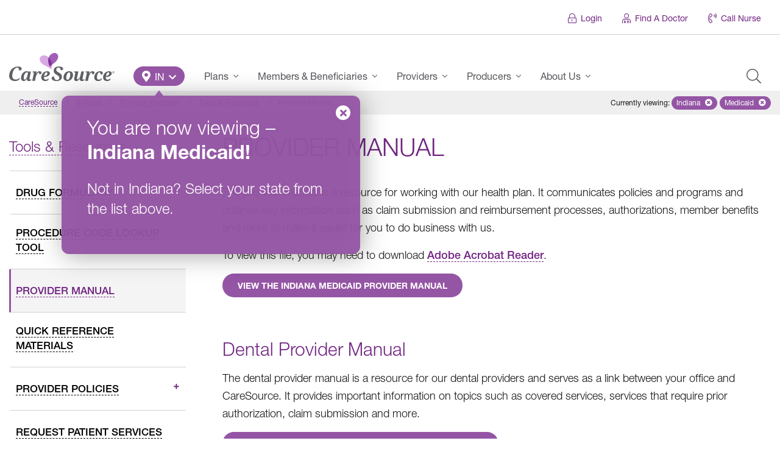

--- FILE ---
content_type: text/html; charset=UTF-8
request_url: https://www.caresource.com/in/providers/tools-resources/provider-manual/medicaid/
body_size: 32251
content:
<!DOCTYPE html>
<!--[if lt IE 7]><html
class="lt-ie9 lt-ie8 lt-ie7 ie no-js"><![endif]--><!--[if IE 7]><html
class="lt-ie9 lt-ie8 ie7 ie no-js"><![endif]--><!--[if IE 8]><html
class="lt-ie9 ie8 ie no-js"><![endif]--><!--[if IE 9]><html
class="ie9 ie no-js"><![endif]--><!--[if gt IE 9]><html
class="gt-ie9 ie no-js"><![endif]--><html
lang=en-US id=arve class=no-js data-base-url=https://www.caresource.com/providers/tools-resources/provider-manual/ ><head
xmlns=http://www.w3.org/1999/xhtml><title>Provider Manual | Indiana &ndash; Medicaid | CareSource</title><meta
charset=UTF-8><meta
http-equiv=x-ua-compatible content="IE=edge"><meta
name=author content="CareSource - Integrated Web &amp; Mobile Solutions"><meta
name=keywords content="Provider Manual"><meta
name=viewport content="width=device-width, initial-scale=1"><meta
name=cs.status-check content=Ok><link
rel=apple-touch-icon sizes=180x180 href=https://www.caresource.com/wp-content/themes/the-next-generation/assets/images/favicon/default/apple-touch-icon-180x180.png><link
rel=apple-touch-icon sizes=152x152 href=https://www.caresource.com/wp-content/themes/the-next-generation/assets/images/favicon/default/apple-touch-icon-152x152.png><link
rel=apple-touch-icon sizes=144x144 href=https://www.caresource.com/wp-content/themes/the-next-generation/assets/images/favicon/default/apple-touch-icon-144x144.png><link
rel=apple-touch-icon sizes=120x120 href=https://www.caresource.com/wp-content/themes/the-next-generation/assets/images/favicon/default/apple-touch-icon-120x120.png><link
rel=apple-touch-icon sizes=114x114 href=https://www.caresource.com/wp-content/themes/the-next-generation/assets/images/favicon/default/apple-touch-icon-114x114.png><link
rel=apple-touch-icon sizes=76x76 href=https://www.caresource.com/wp-content/themes/the-next-generation/assets/images/favicon/default/apple-touch-icon-76x76.png><link
rel=apple-touch-icon sizes=72x72 href=https://www.caresource.com/wp-content/themes/the-next-generation/assets/images/favicon/default/apple-touch-icon-72x72.png><link
rel=apple-touch-icon href=https://www.caresource.com/wp-content/themes/the-next-generation/assets/images/favicon/default/apple-touch-icon.png><link
rel=icon type=image/png sizes=32x32 href=https://www.caresource.com/wp-content/themes/the-next-generation/assets/images/favicon/default/favicon-32x32.png><link
rel=icon type=image/png sizes=16x16 href=https://www.caresource.com/wp-content/themes/the-next-generation/assets/images/favicon/default/favicon-16x16.png><link
rel=manifest href=https://www.caresource.com/wp-content/themes/the-next-generation/assets/images/favicon/default/site.webmanifest><link
rel=mask-icon href=https://www.caresource.com/wp-content/themes/the-next-generation/assets/images/favicon/default/safari-pinned-tab.svg color=#9555a5><link
rel="shortcut icon" href=https://www.caresource.com/wp-content/themes/the-next-generation/assets/images/favicon/default/favicon.ico><meta
name=apple-mobile-web-app-title content=CareSource><meta
name=application-name content=CareSource><meta
name=msapplication-TileColor content=#ffffff><meta
name=msapplication-TileImage content=https://www.caresource.com/wp-content/themes/the-next-generation/assets/images/favicon/default/ms-icon-144x144.png><meta
name=theme-color content=#9555a5><meta
name=wot-verification content=47821f248e54c2eff435><meta
name=format-detection content="telephone=no"><script>;(function(w,undefined){"use strict";w.csMapEvent={};w.trackEvent=w.trackEvent||((category,event,data)=>{let mapEventFuncs=w.csMapEvent,results={};for(let key in mapEventFuncs){if(!mapEventFuncs.hasOwnProperty(key)){continue;}
let mapFunc=mapEventFuncs[key];if(typeof mapFunc!=="function"){let error=new Error("Event handler mapping not defined"),evt=getTrackingEvent(key,category,event,data,error);document.dispatchEvent(evt);results[key]=error;continue;}
try{let result=mapFunc(category,event,data),trackingEvent=getTrackingEvent(key,category,event,data);if(result instanceof Promise){result=result.then((d)=>{document.dispatchEvent(trackingEvent);return d;}).catch((e)=>{document.dispatchEvent(getTrackingEvent(key,category,event,data,e));});}
else{document.dispatchEvent(trackingEvent);}
results[key]=result;}
catch(e){document.dispatchEvent(getTrackingEvent(key,category,event,data,e));results[key]=e;}}
return results;});function getTrackingEvent(key,category,event,data,error){let type="cs-track-event",detail={key,category,event,data};if(error instanceof Error){type="cs-track-event-error";detail[error]=error;}
return new CustomEvent(type,{detail});}})(window,void 0);</script><script src=https://dok.js-cdn.dynatrace.com/jstag/18cece6f058/bf35633cgb/c4faf36a9326a4b3_complete.js crossorigin=anonymous></script><script>(function(c,a){if(!a.__SV){var b=window;try{var d,m,j,k=b.location,f=k.hash;d=function(a,b){return(m=a.match(RegExp(b+"=([^&]*)")))?m[1]:null};f&&d(f,"fpState")&&(j=JSON.parse(decodeURIComponent(d(f,"fpState"))),"fpeditor"===j.action&&(b.sessionStorage.setItem("_fpcehash",f),history.replaceState(j.desiredHash||"",c.title,k.pathname+k.search)))}catch(n){}var l,h;window.freshpaint=a;a._i=[];a.init=function(b,d,g){function c(b,i){var a=i.split(".");2==a.length&&(b=b[a[0]],i=a[1]);b[i]=function(){b.push([i].concat(Array.prototype.slice.call(arguments,0)))}}var e=a;"undefined"!==typeof g?e=a[g]=[]:g="freshpaint";e.people=e.people||[];e.toString=function(b){var a="freshpaint";"freshpaint"!==g&&(a+="."+g);b||(a+=" (stub)");return a};e.people.toString=function(){return e.toString(1)+".people (stub)"};l="disable time_event track track_pageview track_links track_forms track_with_groups add_group set_group remove_group register register_once alias unregister identify name_tag set_config reset opt_in_tracking opt_out_tracking has_opted_in_tracking has_opted_out_tracking clear_opt_in_out_tracking people.set people.set_once people.unset people.increment people.append people.union people.track_charge people.clear_charges people.delete_user people.remove people group page alias ready addEventProperties addInitialEventProperties removeEventProperty addPageviewProperties registerCallConversion".split(" ");for(h=0;h<l.length;h++)c(e,l[h]);var f="set set_once union unset remove delete".split(" ");e.get_group=function(){function a(c){b[c]=function(){call2_args=arguments;call2=[c].concat(Array.prototype.slice.call(call2_args,0));e.push([d,call2])}}for(var b={},d=["get_group"].concat(Array.prototype.slice.call(arguments,0)),c=0;c<f.length;c++)a(f[c]);return b};a._i.push([b,d,g])};a.__SV=1.4;b=c.createElement("script");b.type="text/javascript";b.async=!0;b.src="undefined"!==typeof FRESHPAINT_CUSTOM_LIB_URL?FRESHPAINT_CUSTOM_LIB_URL:"//perfalytics.com/static/js/freshpaint.js";(d=c.getElementsByTagName("script")[0])?d.parentNode.insertBefore(b,d):c.head.appendChild(b)}})(document,window.freshpaint||[]);freshpaint.init("4663fce8-fd51-4816-86f5-8336ba64aa00");</script><script>(()=>{var Fe=Object.create;var Re=Object.defineProperty;var He=Object.getOwnPropertyDescriptor;var Ve=Object.getOwnPropertyNames;var Ge=Object.getPrototypeOf,$e=Object.prototype.hasOwnProperty;var Be=(o,a)=>()=>(a||o((a={exports:{}}).exports,a),a.exports);var Xe=(o,a,b,h)=>{if(a&&typeof a=="object"||typeof a=="function")for(let u of Ve(a))!$e.call(o,u)&&u!==b&&Re(o,u,{get:()=>a[u],enumerable:!(h=He(a,u))||h.enumerable});return o};var De=(o,a,b)=>(b=o!=null?Fe(Ge(o)):{},Xe(a||!o||!o.__esModule?Re(b,"default",{value:o,enumerable:!0}):b,o));var Pe=Be((G,Se)=>{var oe=typeof globalThis<"u"&&globalThis||typeof self<"u"&&self||typeof global<"u"&&global,ne=function(){function o(){this.fetch=!1,this.DOMException=oe.DOMException}return o.prototype=oe,new o}();(function(o){var a=function(b){var h=typeof o<"u"&&o||typeof self<"u"&&self||typeof h<"u"&&h,u={searchParams:"URLSearchParams"in h,iterable:"Symbol"in h&&"iterator"in Symbol,blob:"FileReader"in h&&"Blob"in h&&function(){try{return new Blob,!0}catch{return!1}}(),formData:"FormData"in h,arrayBuffer:"ArrayBuffer"in h};function D(e){return e&&DataView.prototype.isPrototypeOf(e)}if(u.arrayBuffer)var v=["[object Int8Array]","[object Uint8Array]","[object Uint8ClampedArray]","[object Int16Array]","[object Uint16Array]","[object Int32Array]","[object Uint32Array]","[object Float32Array]","[object Float64Array]"],k=ArrayBuffer.isView||function(e){return e&&v.indexOf(Object.prototype.toString.call(e))>-1};function U(e){if(typeof e!="string"&&(e=String(e)),/[^a-z0-9\-#$%&'*+.^_`|~!]/i.test(e)||e==="")throw new TypeError('Invalid character in header field name: "'+e+'"');return e.toLowerCase()}function N(e){return typeof e!="string"&&(e=String(e)),e}function r(e){var s={next:function(){var w=e.shift();return{done:w===void 0,value:w}}};return u.iterable&&(s[Symbol.iterator]=function(){return s}),s}function i(e){this.map={},e instanceof i?e.forEach(function(s,w){this.append(w,s)},this):Array.isArray(e)?e.forEach(function(s){this.append(s[0],s[1])},this):e&&Object.getOwnPropertyNames(e).forEach(function(s){this.append(s,e[s])},this)}i.prototype.append=function(e,s){e=U(e),s=N(s);var w=this.map[e];this.map[e]=w?w+", "+s:s},i.prototype.delete=function(e){delete this.map[U(e)]},i.prototype.get=function(e){return e=U(e),this.has(e)?this.map[e]:null},i.prototype.has=function(e){return this.map.hasOwnProperty(U(e))},i.prototype.set=function(e,s){this.map[U(e)]=N(s)},i.prototype.forEach=function(e,s){for(var w in this.map)this.map.hasOwnProperty(w)&&e.call(s,this.map[w],w,this)},i.prototype.keys=function(){var e=[];return this.forEach(function(s,w){e.push(w)}),r(e)},i.prototype.values=function(){var e=[];return this.forEach(function(s){e.push(s)}),r(e)},i.prototype.entries=function(){var e=[];return this.forEach(function(s,w){e.push([w,s])}),r(e)},u.iterable&&(i.prototype[Symbol.iterator]=i.prototype.entries);function t(e){if(e.bodyUsed)return Promise.reject(new TypeError("Already read"));e.bodyUsed=!0}function n(e){return new Promise(function(s,w){e.onload=function(){s(e.result)},e.onerror=function(){w(e.error)}})}function c(e){var s=new FileReader,w=n(s);return s.readAsArrayBuffer(e),w}function E(e){var s=new FileReader,w=n(s);return s.readAsText(e),w}function R(e){for(var s=new Uint8Array(e),w=new Array(s.length),x=0;x<s.length;x++)w[x]=String.fromCharCode(s[x]);return w.join("")}function l(e){if(e.slice)return e.slice(0);var s=new Uint8Array(e.byteLength);return s.set(new Uint8Array(e)),s.buffer}function d(){return this.bodyUsed=!1,this._initBody=function(e){this.bodyUsed=this.bodyUsed,this._bodyInit=e,e?typeof e=="string"?this._bodyText=e:u.blob&&Blob.prototype.isPrototypeOf(e)?this._bodyBlob=e:u.formData&&FormData.prototype.isPrototypeOf(e)?this._bodyFormData=e:u.searchParams&&URLSearchParams.prototype.isPrototypeOf(e)?this._bodyText=e.toString():u.arrayBuffer&&u.blob&&D(e)?(this._bodyArrayBuffer=l(e.buffer),this._bodyInit=new Blob([this._bodyArrayBuffer])):u.arrayBuffer&&(ArrayBuffer.prototype.isPrototypeOf(e)||k(e))?this._bodyArrayBuffer=l(e):this._bodyText=e=Object.prototype.toString.call(e):this._bodyText="",this.headers.get("content-type")||(typeof e=="string"?this.headers.set("content-type","text/plain;charset=UTF-8"):this._bodyBlob&&this._bodyBlob.type?this.headers.set("content-type",this._bodyBlob.type):u.searchParams&&URLSearchParams.prototype.isPrototypeOf(e)&&this.headers.set("content-type","application/x-www-form-urlencoded;charset=UTF-8"))},u.blob&&(this.blob=function(){var e=t(this);if(e)return e;if(this._bodyBlob)return Promise.resolve(this._bodyBlob);if(this._bodyArrayBuffer)return Promise.resolve(new Blob([this._bodyArrayBuffer]));if(this._bodyFormData)throw new Error("could not read FormData body as blob");return Promise.resolve(new Blob([this._bodyText]))},this.arrayBuffer=function(){if(this._bodyArrayBuffer){var e=t(this);return e||(ArrayBuffer.isView(this._bodyArrayBuffer)?Promise.resolve(this._bodyArrayBuffer.buffer.slice(this._bodyArrayBuffer.byteOffset,this._bodyArrayBuffer.byteOffset+this._bodyArrayBuffer.byteLength)):Promise.resolve(this._bodyArrayBuffer))}else return this.blob().then(c)}),this.text=function(){var e=t(this);if(e)return e;if(this._bodyBlob)return E(this._bodyBlob);if(this._bodyArrayBuffer)return Promise.resolve(R(this._bodyArrayBuffer));if(this._bodyFormData)throw new Error("could not read FormData body as text");return Promise.resolve(this._bodyText)},u.formData&&(this.formData=function(){return this.text().then(H)}),this.json=function(){return this.text().then(JSON.parse)},this}var B=["DELETE","GET","HEAD","OPTIONS","POST","PUT"];function P(e){var s=e.toUpperCase();return B.indexOf(s)>-1?s:e}function C(e,s){if(!(this instanceof C))throw new TypeError('Please use the "new" operator, this DOM object constructor cannot be called as a function.');s=s||{};var w=s.body;if(e instanceof C){if(e.bodyUsed)throw new TypeError("Already read");this.url=e.url,this.credentials=e.credentials,s.headers||(this.headers=new i(e.headers)),this.method=e.method,this.mode=e.mode,this.signal=e.signal,!w&&e._bodyInit!=null&&(w=e._bodyInit,e.bodyUsed=!0)}else this.url=String(e);if(this.credentials=s.credentials||this.credentials||"same-origin",(s.headers||!this.headers)&&(this.headers=new i(s.headers)),this.method=P(s.method||this.method||"GET"),this.mode=s.mode||this.mode||null,this.signal=s.signal||this.signal,this.referrer=null,(this.method==="GET"||this.method==="HEAD")&&w)throw new TypeError("Body not allowed for GET or HEAD requests");if(this._initBody(w),(this.method==="GET"||this.method==="HEAD")&&(s.cache==="no-store"||s.cache==="no-cache")){var x=/([?&])_=[^&]*/;if(x.test(this.url))this.url=this.url.replace(x,"$1_="+new Date().getTime());else{var A=/\?/;this.url+=(A.test(this.url)?"&":"?")+"_="+new Date().getTime()}}}C.prototype.clone=function(){return new C(this,{body:this._bodyInit})};function H(e){var s=new FormData;return e.trim().split("&").forEach(function(w){if(w){var x=w.split("="),A=x.shift().replace(/\+/g," "),y=x.join("=").replace(/\+/g," ");s.append(decodeURIComponent(A),decodeURIComponent(y))}}),s}function j(e){var s=new i,w=e.replace(/\r?\n[\t ]+/g," ");return w.split("\r").map(function(x){return x.indexOf(``)===0?x.substr(1,x.length):x}).forEach(function(x){var A=x.split(":"),y=A.shift().trim();if(y){var V=A.join(":").trim();s.append(y,V)}}),s}d.call(C.prototype);function O(e,s){if(!(this instanceof O))throw new TypeError('Please use the "new" operator, this DOM object constructor cannot be called as a function.');s||(s={}),this.type="default",this.status=s.status===void 0?200:s.status,this.ok=this.status>=200&&this.status<300,this.statusText=s.statusText===void 0?"":""+s.statusText,this.headers=new i(s.headers),this.url=s.url||"",this._initBody(e)}d.call(O.prototype),O.prototype.clone=function(){return new O(this._bodyInit,{status:this.status,statusText:this.statusText,headers:new i(this.headers),url:this.url})},O.error=function(){var e=new O(null,{status:0,statusText:""});return e.type="error",e};var Q=[301,302,303,307,308];O.redirect=function(e,s){if(Q.indexOf(s)===-1)throw new RangeError("Invalid status code");return new O(null,{status:s,headers:{location:e}})},b.DOMException=h.DOMException;try{new b.DOMException}catch{b.DOMException=function(s,w){this.message=s,this.name=w;var x=Error(s);this.stack=x.stack},b.DOMException.prototype=Object.create(Error.prototype),b.DOMException.prototype.constructor=b.DOMException}function $(e,s){return new Promise(function(w,x){var A=new C(e,s);if(A.signal&&A.signal.aborted)return x(new b.DOMException("Aborted","AbortError"));var y=new XMLHttpRequest;function V(){y.abort()}y.onload=function(){var I={status:y.status,statusText:y.statusText,headers:j(y.getAllResponseHeaders()||"")};I.url="responseURL"in y?y.responseURL:I.headers.get("X-Request-URL");var q="response"in y?y.response:y.responseText;setTimeout(function(){w(new O(q,I))},0)},y.onerror=function(){setTimeout(function(){x(new TypeError("Network request failed"))},0)},y.ontimeout=function(){setTimeout(function(){x(new TypeError("Network request failed"))},0)},y.onabort=function(){setTimeout(function(){x(new b.DOMException("Aborted","AbortError"))},0)};function W(I){try{return I===""&&h.location.href?h.location.href:I}catch{return I}}y.open(A.method,W(A.url),!0),A.credentials==="include"?y.withCredentials=!0:A.credentials==="omit"&&(y.withCredentials=!1),"responseType"in y&&(u.blob?y.responseType="blob":u.arrayBuffer&&A.headers.get("Content-Type")&&A.headers.get("Content-Type").indexOf("application/octet-stream")!==-1&&(y.responseType="arraybuffer")),s&&typeof s.headers=="object"&&!(s.headers instanceof i)?Object.getOwnPropertyNames(s.headers).forEach(function(I){y.setRequestHeader(I,N(s.headers[I]))}):A.headers.forEach(function(I,q){y.setRequestHeader(q,I)}),A.signal&&(A.signal.addEventListener("abort",V),y.onreadystatechange=function(){y.readyState===4&&A.signal.removeEventListener("abort",V)}),y.send(typeof A._bodyInit>"u"?null:A._bodyInit)})}return $.polyfill=!0,h.fetch||(h.fetch=$,h.Headers=i,h.Request=C,h.Response=O),b.Headers=i,b.Request=C,b.Response=O,b.fetch=$,b}({})})(ne);ne.fetch.ponyfill=!0;delete ne.fetch.polyfill;var Y=oe.fetch?oe:ne;G=Y.fetch;G.default=Y.fetch;G.fetch=Y.fetch;G.Headers=Y.Headers;G.Request=Y.Request;G.Response=Y.Response;Se.exports=G});var Ce=Be((J,ce)=>{(function(o,a){"use strict";var b="1.0.38",h="",u="?",D="function",v="undefined",k="object",U="string",N="major",r="model",i="name",t="type",n="vendor",c="version",E="architecture",R="console",l="mobile",d="tablet",B="smarttv",P="wearable",C="embedded",H=500,j="Amazon",O="Apple",Q="ASUS",$="BlackBerry",e="Browser",s="Chrome",w="Edge",x="Firefox",A="Google",y="Huawei",V="LG",W="Microsoft",I="Motorola",q="Opera",ee="Samsung",xe="Sharp",te="Sony",le="Xiaomi",de="Zebra",_e="Facebook",ke="Chromium OS",Ee="Mac OS",qe=function(m,_){var p={};for(var T in m)_[T]&&_[T].length%2===0?p[T]=_[T].concat(m[T]):p[T]=m[T];return p},re=function(m){for(var _={},p=0;p<m.length;p++)_[m[p].toUpperCase()]=m[p];return _},Ae=function(m,_){return typeof m===U?Z(_).indexOf(Z(m))!==-1:!1},Z=function(m){return m.toLowerCase()},ze=function(m){return typeof m===U?m.replace(/[^\d\.]/g,h).split(".")[0]:a},fe=function(m,_){if(typeof m===U)return m=m.replace(/^\s\s*/,h),typeof _===v?m:m.substring(0,H)},K=function(m,_){for(var p=0,T,F,z,g,f,L;p<_.length&&!f;){var pe=_[p],Ue=_[p+1];for(T=F=0;T<pe.length&&!f&&pe[T];)if(f=pe[T++].exec(m),f)for(z=0;z<Ue.length;z++)L=f[++F],g=Ue[z],typeof g===k&&g.length>0?g.length===2?typeof g[1]==D?this[g[0]]=g[1].call(this,L):this[g[0]]=g[1]:g.length===3?typeof g[1]===D&&!(g[1].exec&&g[1].test)?this[g[0]]=L?g[1].call(this,L,g[2]):a:this[g[0]]=L?L.replace(g[1],g[2]):a:g.length===4&&(this[g[0]]=L?g[3].call(this,L.replace(g[1],g[2])):a):this[g]=L||a;p+=2}},be=function(m,_){for(var p in _)if(typeof _[p]===k&&_[p].length>0){for(var T=0;T<_[p].length;T++)if(Ae(_[p][T],m))return p===u?a:p}else if(Ae(_[p],m))return p===u?a:p;return m},Le={"1.0":"/8","1.2":"/1","1.3":"/3","2.0":"/412","2.0.2":"/416","2.0.3":"/417","2.0.4":"/419","?":"/"},Te={ME:"4.90","NT 3.11":"NT3.51","NT 4.0":"NT4.0",2e3:"NT 5.0",XP:["NT 5.1","NT 5.2"],Vista:"NT 6.0",7:"NT 6.1",8:"NT 6.2","8.1":"NT 6.3",10:["NT 6.4","NT 10.0"],RT:"ARM"},Oe={browser:[[/\b(?:crmo|crios)\/([\w\.]+)/i],[c,[i,"Chrome"]],[/edg(?:e|ios|a)?\/([\w\.]+)/i],[c,[i,"Edge"]],[/(opera mini)\/([-\w\.]+)/i,/(opera [mobiletab]{3,6})\b.+version\/([-\w\.]+)/i,/(opera)(?:.+version\/|[\/ ]+)([\w\.]+)/i],[i,c],[/opios[\/ ]+([\w\.]+)/i],[c,[i,q+" Mini"]],[/\bop(?:rg)?x\/([\w\.]+)/i],[c,[i,q+" GX"]],[/\bopr\/([\w\.]+)/i],[c,[i,q]],[/\bb[ai]*d(?:uhd|[ub]*[aekoprswx]{5,6})[\/ ]?([\w\.]+)/i],[c,[i,"Baidu"]],[/(kindle)\/([\w\.]+)/i,/(lunascape|maxthon|netfront|jasmine|blazer)[\/ ]?([\w\.]*)/i,/(avant|iemobile|slim)\s?(?:browser)?[\/ ]?([\w\.]*)/i,/(?:ms|\()(ie) ([\w\.]+)/i,/(flock|rockmelt|midori|epiphany|silk|skyfire|bolt|iron|vivaldi|iridium|phantomjs|bowser|quark|qupzilla|falkon|rekonq|puffin|brave|whale(?!.+naver)|qqbrowserlite|qq|duckduckgo)\/([-\w\.]+)/i,/(heytap|ovi)browser\/([\d\.]+)/i,/(weibo)__([\d\.]+)/i],[i,c],[/\bddg\/([\w\.]+)/i],[c,[i,"DuckDuckGo"]],[/(?:\buc? ?browser|(?:juc.+)ucweb)[\/ ]?([\w\.]+)/i],[c,[i,"UC"+e]],[/microm.+\bqbcore\/([\w\.]+)/i,/\bqbcore\/([\w\.]+).+microm/i,/micromessenger\/([\w\.]+)/i],[c,[i,"WeChat"]],[/konqueror\/([\w\.]+)/i],[c,[i,"Konqueror"]],[/trident.+rv[: ]([\w\.]{1,9})\b.+like gecko/i],[c,[i,"IE"]],[/ya(?:search)?browser\/([\w\.]+)/i],[c,[i,"Yandex"]],[/slbrowser\/([\w\.]+)/i],[c,[i,"Smart Lenovo "+e]],[/(avast|avg)\/([\w\.]+)/i],[[i,/(.+)/,"$1 Secure "+e],c],[/\bfocus\/([\w\.]+)/i],[c,[i,x+" Focus"]],[/\bopt\/([\w\.]+)/i],[c,[i,q+" Touch"]],[/coc_coc\w+\/([\w\.]+)/i],[c,[i,"Coc Coc"]],[/dolfin\/([\w\.]+)/i],[c,[i,"Dolphin"]],[/coast\/([\w\.]+)/i],[c,[i,q+" Coast"]],[/miuibrowser\/([\w\.]+)/i],[c,[i,"MIUI "+e]],[/fxios\/([-\w\.]+)/i],[c,[i,x]],[/\bqihu|(qi?ho?o?|360)browser/i],[[i,"360 "+e]],[/(oculus|sailfish|huawei|vivo)browser\/([\w\.]+)/i],[[i,/(.+)/,"$1 "+e],c],[/samsungbrowser\/([\w\.]+)/i],[c,[i,ee+" Internet"]],[/(comodo_dragon)\/([\w\.]+)/i],[[i,/_/g," "],c],[/metasr[\/ ]?([\d\.]+)/i],[c,[i,"Sogou Explorer"]],[/(sogou)mo\w+\/([\d\.]+)/i],[[i,"Sogou Mobile"],c],[/(electron)\/([\w\.]+) safari/i,/(tesla)(?: qtcarbrowser|\/(20\d\d\.[-\w\.]+))/i,/m?(qqbrowser|2345Explorer)[\/ ]?([\w\.]+)/i],[i,c],[/(lbbrowser)/i,/\[(linkedin)app\]/i],[i],[/((?:fban\/fbios|fb_iab\/fb4a)(?!.+fbav)|;fbav\/([\w\.]+);)/i],[[i,_e],c],[/(Klarna)\/([\w\.]+)/i,/(kakao(?:talk|story))[\/ ]([\w\.]+)/i,/(naver)\(.*?(\d+\.[\w\.]+).*\)/i,/safari (line)\/([\w\.]+)/i,/\b(line)\/([\w\.]+)\/iab/i,/(alipay)client\/([\w\.]+)/i,/(twitter)(?:and| f.+e\/([\w\.]+))/i,/(chromium|instagram|snapchat)[\/ ]([-\w\.]+)/i],[i,c],[/\bgsa\/([\w\.]+) .*safari\//i],[c,[i,"GSA"]],[/musical_ly(?:.+app_?version\/|_)([\w\.]+)/i],[c,[i,"TikTok"]],[/headlesschrome(?:\/([\w\.]+)| )/i],[c,[i,s+" Headless"]],[/ wv\).+(chrome)\/([\w\.]+)/i],[[i,s+" WebView"],c],[/droid.+ version\/([\w\.]+)\b.+(?:mobile safari|safari)/i],[c,[i,"Android "+e]],[/(chrome|omniweb|arora|[tizenoka]{5} ?browser)\/v?([\w\.]+)/i],[i,c],[/version\/([\w\.\,]+) .*mobile\/\w+ (safari)/i],[c,[i,"Mobile Safari"]],[/version\/([\w(\.|\,)]+) .*(mobile ?safari|safari)/i],[c,i],[/webkit.+?(mobile ?safari|safari)(\/[\w\.]+)/i],[i,[c,be,Le]],[/(webkit|khtml)\/([\w\.]+)/i],[i,c],[/(navigator|netscape\d?)\/([-\w\.]+)/i],[[i,"Netscape"],c],[/mobile vr; rv:([\w\.]+)\).+firefox/i],[c,[i,x+" Reality"]],[/ekiohf.+(flow)\/([\w\.]+)/i,/(swiftfox)/i,/(icedragon|iceweasel|camino|chimera|fennec|maemo browser|minimo|conkeror|klar)[\/ ]?([\w\.\+]+)/i,/(seamonkey|k-meleon|icecat|iceape|firebird|phoenix|palemoon|basilisk|waterfox)\/([-\w\.]+)$/i,/(firefox)\/([\w\.]+)/i,/(mozilla)\/([\w\.]+) .+rv\:.+gecko\/\d+/i,/(polaris|lynx|dillo|icab|doris|amaya|w3m|netsurf|sleipnir|obigo|mosaic|(?:go|ice|up)[\. ]?browser)[-\/ ]?v?([\w\.]+)/i,/(links) \(([\w\.]+)/i,/panasonic;(viera)/i],[i,c],[/(cobalt)\/([\w\.]+)/i],[i,[c,/master.|lts./,""]]],cpu:[[/(?:(amd|x(?:(?:86|64)[-_])?|wow|win)64)[;\)]/i],[[E,"amd64"]],[/(ia32(?=;))/i],[[E,Z]],[/((?:i[346]|x)86)[;\)]/i],[[E,"ia32"]],[/\b(aarch64|arm(v?8e?l?|_?64))\b/i],[[E,"arm64"]],[/\b(arm(?:v[67])?ht?n?[fl]p?)\b/i],[[E,"armhf"]],[/windows (ce|mobile); ppc;/i],[[E,"arm"]],[/((?:ppc|powerpc)(?:64)?)(?: mac|;|\))/i],[[E,/ower/,h,Z]],[/(sun4\w)[;\)]/i],[[E,"sparc"]],[/((?:avr32|ia64(?=;))|68k(?=\))|\barm(?=v(?:[1-7]|[5-7]1)l?|;|eabi)|(?=atmel )avr|(?:irix|mips|sparc)(?:64)?\b|pa-risc)/i],[[E,Z]]],device:[[/\b(sch-i[89]0\d|shw-m380s|sm-[ptx]\w{2,4}|gt-[pn]\d{2,4}|sgh-t8[56]9|nexus 10)/i],[r,[n,ee],[t,d]],[/\b((?:s[cgp]h|gt|sm)-\w+|sc[g-]?[\d]+a?|galaxy nexus)/i,/samsung[- ]([-\w]+)/i,/sec-(sgh\w+)/i],[r,[n,ee],[t,l]],[/(?:\/|\()(ip(?:hone|od)[\w, ]*)(?:\/|;)/i],[r,[n,O],[t,l]],[/\((ipad);[-\w\),; ]+apple/i,/applecoremedia\/[\w\.]+ \((ipad)/i,/\b(ipad)\d\d?,\d\d?[;\]].+ios/i],[r,[n,O],[t,d]],[/(macintosh);/i],[r,[n,O]],[/\b(sh-?[altvz]?\d\d[a-ekm]?)/i],[r,[n,xe],[t,l]],[/\b((?:ag[rs][23]?|bah2?|sht?|btv)-a?[lw]\d{2})\b(?!.+d\/s)/i],[r,[n,y],[t,d]],[/(?:huawei|honor)([-\w ]+)[;\)]/i,/\b(nexus 6p|\w{2,4}e?-[atu]?[ln][\dx][012359c][adn]?)\b(?!.+d\/s)/i],[r,[n,y],[t,l]],[/\b(poco[\w ]+|m2\d{3}j\d\d[a-z]{2})(?: bui|\))/i,/\b; (\w+) build\/hm\1/i,/\b(hm[-_ ]?note?[_ ]?(?:\d\w)?) bui/i,/\b(redmi[\-_ ]?(?:note|k)?[\w_ ]+)(?: bui|\))/i,/oid[^\)]+; (m?[12][0-389][01]\w{3,6}[c-y])( bui|; wv|\))/i,/\b(mi[-_ ]?(?:a\d|one|one[_ ]plus|note lte|max|cc)?[_ ]?(?:\d?\w?)[_ ]?(?:plus|se|lite)?)(?: bui|\))/i],[[r,/_/g," "],[n,le],[t,l]],[/oid[^\)]+; (2\d{4}(283|rpbf)[cgl])( bui|\))/i,/\b(mi[-_ ]?(?:pad)(?:[\w_ ]+))(?: bui|\))/i],[[r,/_/g," "],[n,le],[t,d]],[/; (\w+) bui.+ oppo/i,/\b(cph[12]\d{3}|p(?:af|c[al]|d\w|e[ar])[mt]\d0|x9007|a101op)\b/i],[r,[n,"OPPO"],[t,l]],[/\b(opd2\d{3}a?) bui/i],[r,[n,"OPPO"],[t,d]],[/vivo (\w+)(?: bui|\))/i,/\b(v[12]\d{3}\w?[at])(?: bui|;)/i],[r,[n,"Vivo"],[t,l]],[/\b(rmx[1-3]\d{3})(?: bui|;|\))/i],[r,[n,"Realme"],[t,l]],[/\b(milestone|droid(?:[2-4x]| (?:bionic|x2|pro|razr))?:?( 4g)?)\b[\w ]+build\//i,/\bmot(?:orola)?[- ](\w*)/i,/((?:moto[\w\(\) ]+|xt\d{3,4}|nexus 6)(?= bui|\)))/i],[r,[n,I],[t,l]],[/\b(mz60\d|xoom[2 ]{0,2}) build\//i],[r,[n,I],[t,d]],[/((?=lg)?[vl]k\-?\d{3}) bui| 3\.[-\w; ]{10}lg?-([06cv9]{3,4})/i],[r,[n,V],[t,d]],[/(lm(?:-?f100[nv]?|-[\w\.]+)(?= bui|\))|nexus [45])/i,/\blg[-e;\/ ]+((?!browser|netcast|android tv)\w+)/i,/\blg-?([\d\w]+) bui/i],[r,[n,V],[t,l]],[/(ideatab[-\w ]+)/i,/lenovo ?(s[56]000[-\w]+|tab(?:[\w ]+)|yt[-\d\w]{6}|tb[-\d\w]{6})/i],[r,[n,"Lenovo"],[t,d]],[/(?:maemo|nokia).*(n900|lumia \d+)/i,/nokia[-_ ]?([-\w\.]*)/i],[[r,/_/g," "],[n,"Nokia"],[t,l]],[/(pixel c)\b/i],[r,[n,A],[t,d]],[/droid.+; (pixel[\daxl ]{0,6})(?: bui|\))/i],[r,[n,A],[t,l]],[/droid.+ (a?\d[0-2]{2}so|[c-g]\d{4}|so[-gl]\w+|xq-a\w[4-7][12])(?= bui|\).+chrome\/(?![1-6]{0,1}\d\.))/i],[r,[n,te],[t,l]],[/sony tablet [ps]/i,/\b(?:sony)?sgp\w+(?: bui|\))/i],[[r,"Xperia Tablet"],[n,te],[t,d]],[/ (kb2005|in20[12]5|be20[12][59])\b/i,/(?:one)?(?:plus)? (a\d0\d\d)(?: b|\))/i],[r,[n,"OnePlus"],[t,l]],[/(alexa)webm/i,/(kf[a-z]{2}wi|aeo[c-r]{2})( bui|\))/i,/(kf[a-z]+)( bui|\)).+silk\//i],[r,[n,j],[t,d]],[/((?:sd|kf)[0349hijorstuw]+)( bui|\)).+silk\//i],[[r,/(.+)/g,"Fire Phone $1"],[n,j],[t,l]],[/(playbook);[-\w\),; ]+(rim)/i],[r,n,[t,d]],[/\b((?:bb[a-f]|st[hv])100-\d)/i,/\(bb10; (\w+)/i],[r,[n,$],[t,l]],[/(?:\b|asus_)(transfo[prime ]{4,10} \w+|eeepc|slider \w+|nexus 7|padfone|p00[cj])/i],[r,[n,Q],[t,d]],[/ (z[bes]6[027][012][km][ls]|zenfone \d\w?)\b/i],[r,[n,Q],[t,l]],[/(nexus 9)/i],[r,[n,"HTC"],[t,d]],[/(htc)[-;_ ]{1,2}([\w ]+(?=\)| bui)|\w+)/i,/(zte)[- ]([\w ]+?)(?: bui|\/|\))/i,/(alcatel|geeksphone|nexian|panasonic(?!(?:;|\.))|sony(?!-bra))[-_ ]?([-\w]*)/i],[n,[r,/_/g," "],[t,l]],[/droid.+; ([ab][1-7]-?[0178a]\d\d?)/i],[r,[n,"Acer"],[t,d]],[/droid.+; (m[1-5] note) bui/i,/\bmz-([-\w]{2,})/i],[r,[n,"Meizu"],[t,l]],[/; ((?:power )?armor(?:[\w ]{0,8}))(?: bui|\))/i],[r,[n,"Ulefone"],[t,l]],[/(blackberry|benq|palm(?=\-)|sonyericsson|acer|asus|dell|meizu|motorola|polytron|infinix|tecno)[-_ ]?([-\w]*)/i,/(hp) ([\w ]+\w)/i,/(asus)-?(\w+)/i,/(microsoft); (lumia[\w ]+)/i,/(lenovo)[-_ ]?([-\w]+)/i,/(jolla)/i,/(oppo) ?([\w ]+) bui/i],[n,r,[t,l]],[/(kobo)\s(ereader|touch)/i,/(archos) (gamepad2?)/i,/(hp).+(touchpad(?!.+tablet)|tablet)/i,/(kindle)\/([\w\.]+)/i,/(nook)[\w ]+build\/(\w+)/i,/(dell) (strea[kpr\d ]*[\dko])/i,/(le[- ]+pan)[- ]+(\w{1,9}) bui/i,/(trinity)[- ]*(t\d{3}) bui/i,/(gigaset)[- ]+(q\w{1,9}) bui/i,/(vodafone) ([\w ]+)(?:\)| bui)/i],[n,r,[t,d]],[/(surface duo)/i],[r,[n,W],[t,d]],[/droid [\d\.]+; (fp\du?)(?: b|\))/i],[r,[n,"Fairphone"],[t,l]],[/(u304aa)/i],[r,[n,"AT&T"],[t,l]],[/\bsie-(\w*)/i],[r,[n,"Siemens"],[t,l]],[/\b(rct\w+) b/i],[r,[n,"RCA"],[t,d]],[/\b(venue[\d ]{2,7}) b/i],[r,[n,"Dell"],[t,d]],[/\b(q(?:mv|ta)\w+) b/i],[r,[n,"Verizon"],[t,d]],[/\b(?:barnes[& ]+noble |bn[rt])([\w\+ ]*) b/i],[r,[n,"Barnes & Noble"],[t,d]],[/\b(tm\d{3}\w+) b/i],[r,[n,"NuVision"],[t,d]],[/\b(k88) b/i],[r,[n,"ZTE"],[t,d]],[/\b(nx\d{3}j) b/i],[r,[n,"ZTE"],[t,l]],[/\b(gen\d{3}) b.+49h/i],[r,[n,"Swiss"],[t,l]],[/\b(zur\d{3}) b/i],[r,[n,"Swiss"],[t,d]],[/\b((zeki)?tb.*\b) b/i],[r,[n,"Zeki"],[t,d]],[/\b([yr]\d{2}) b/i,/\b(dragon[- ]+touch |dt)(\w{5}) b/i],[[n,"Dragon Touch"],r,[t,d]],[/\b(ns-?\w{0,9}) b/i],[r,[n,"Insignia"],[t,d]],[/\b((nxa|next)-?\w{0,9}) b/i],[r,[n,"NextBook"],[t,d]],[/\b(xtreme\_)?(v(1[045]|2[015]|[3469]0|7[05])) b/i],[[n,"Voice"],r,[t,l]],[/\b(lvtel\-)?(v1[12]) b/i],[[n,"LvTel"],r,[t,l]],[/\b(ph-1) /i],[r,[n,"Essential"],[t,l]],[/\b(v(100md|700na|7011|917g).*\b) b/i],[r,[n,"Envizen"],[t,d]],[/\b(trio[-\w\. ]+) b/i],[r,[n,"MachSpeed"],[t,d]],[/\btu_(1491) b/i],[r,[n,"Rotor"],[t,d]],[/(shield[\w ]+) b/i],[r,[n,"Nvidia"],[t,d]],[/(sprint) (\w+)/i],[n,r,[t,l]],[/(kin\.[onetw]{3})/i],[[r,/\./g," "],[n,W],[t,l]],[/droid.+; (cc6666?|et5[16]|mc[239][23]x?|vc8[03]x?)\)/i],[r,[n,de],[t,d]],[/droid.+; (ec30|ps20|tc[2-8]\d[kx])\)/i],[r,[n,de],[t,l]],[/smart-tv.+(samsung)/i],[n,[t,B]],[/hbbtv.+maple;(\d+)/i],[[r,/^/,"SmartTV"],[n,ee],[t,B]],[/(nux; netcast.+smarttv|lg (netcast\.tv-201\d|android tv))/i],[[n,V],[t,B]],[/(apple) ?tv/i],[n,[r,O+" TV"],[t,B]],[/crkey/i],[[r,s+"cast"],[n,A],[t,B]],[/droid.+aft(\w+)( bui|\))/i],[r,[n,j],[t,B]],[/\(dtv[\);].+(aquos)/i,/(aquos-tv[\w ]+)\)/i],[r,[n,xe],[t,B]],[/(bravia[\w ]+)( bui|\))/i],[r,[n,te],[t,B]],[/(mitv-\w{5}) bui/i],[r,[n,le],[t,B]],[/Hbbtv.*(technisat) (.*);/i],[n,r,[t,B]],[/\b(roku)[\dx]*[\)\/]((?:dvp-)?[\d\.]*)/i,/hbbtv\/\d+\.\d+\.\d+ +\([\w\+ ]*; *([\w\d][^;]*);([^;]*)/i],[[n,fe],[r,fe],[t,B]],[/\b(android tv|smart[- ]?tv|opera tv|tv; rv:)\b/i],[[t,B]],[/(ouya)/i,/(nintendo) ([wids3utch]+)/i],[n,r,[t,R]],[/droid.+; (shield) bui/i],[r,[n,"Nvidia"],[t,R]],[/(playstation [345portablevi]+)/i],[r,[n,te],[t,R]],[/\b(xbox(?: one)?(?!; xbox))[\); ]/i],[r,[n,W],[t,R]],[/((pebble))app/i],[n,r,[t,P]],[/(watch)(?: ?os[,\/]|\d,\d\/)[\d\.]+/i],[r,[n,O],[t,P]],[/droid.+; (glass) \d/i],[r,[n,A],[t,P]],[/droid.+; (wt63?0{2,3})\)/i],[r,[n,de],[t,P]],[/(quest( \d| pro)?)/i],[r,[n,_e],[t,P]],[/(tesla)(?: qtcarbrowser|\/[-\w\.]+)/i],[n,[t,C]],[/(aeobc)\b/i],[r,[n,j],[t,C]],[/droid .+?; ([^;]+?)(?: bui|; wv\)|\) applew).+? mobile safari/i],[r,[t,l]],[/droid .+?; ([^;]+?)(?: bui|\) applew).+?(?! mobile) safari/i],[r,[t,d]],[/\b((tablet|tab)[;\/]|focus\/\d(?!.+mobile))/i],[[t,d]],[/(phone|mobile(?:[;\/]| [ \w\/\.]*safari)|pda(?=.+windows ce))/i],[[t,l]],[/(android[-\w\. ]{0,9});.+buil/i],[r,[n,"Generic"]]],engine:[[/windows.+ edge\/([\w\.]+)/i],[c,[i,w+"HTML"]],[/webkit\/537\.36.+chrome\/(?!27)([\w\.]+)/i],[c,[i,"Blink"]],[/(presto)\/([\w\.]+)/i,/(webkit|trident|netfront|netsurf|amaya|lynx|w3m|goanna)\/([\w\.]+)/i,/ekioh(flow)\/([\w\.]+)/i,/(khtml|tasman|links)[\/ ]\(?([\w\.]+)/i,/(icab)[\/ ]([23]\.[\d\.]+)/i,/\b(libweb)/i],[i,c],[/rv\:([\w\.]{1,9})\b.+(gecko)/i],[c,i]],os:[[/microsoft (windows) (vista|xp)/i],[i,c],[/(windows (?:phone(?: os)?|mobile))[\/ ]?([\d\.\w ]*)/i],[i,[c,be,Te]],[/windows nt 6\.2; (arm)/i,/windows[\/ ]?([ntce\d\. ]+\w)(?!.+xbox)/i,/(?:win(?=3|9|n)|win 9x )([nt\d\.]+)/i],[[c,be,Te],[i,"Windows"]],[/ip[honead]{2,4}\b(?:.*os ([\w]+) like mac|; opera)/i,/(?:ios;fbsv\/|iphone.+ios[\/ ])([\d\.]+)/i,/cfnetwork\/.+darwin/i],[[c,/_/g,"."],[i,"iOS"]],[/(mac os x) ?([\w\. ]*)/i,/(macintosh|mac_powerpc\b)(?!.+haiku)/i],[[i,Ee],[c,/_/g,"."]],[/droid ([\w\.]+)\b.+(android[- ]x86|harmonyos)/i],[c,i],[/(android|webos|qnx|bada|rim tablet os|maemo|meego|sailfish)[-\/ ]?([\w\.]*)/i,/(blackberry)\w*\/([\w\.]*)/i,/(tizen|kaios)[\/ ]([\w\.]+)/i,/\((series40);/i],[i,c],[/\(bb(10);/i],[c,[i,$]],[/(?:symbian ?os|symbos|s60(?=;)|series60)[-\/ ]?([\w\.]*)/i],[c,[i,"Symbian"]],[/mozilla\/[\d\.]+ \((?:mobile|tablet|tv|mobile; [\w ]+); rv:.+ gecko\/([\w\.]+)/i],[c,[i,x+" OS"]],[/web0s;.+rt(tv)/i,/\b(?:hp)?wos(?:browser)?\/([\w\.]+)/i],[c,[i,"webOS"]],[/watch(?: ?os[,\/]|\d,\d\/)([\d\.]+)/i],[c,[i,"watchOS"]],[/crkey\/([\d\.]+)/i],[c,[i,s+"cast"]],[/(cros) [\w]+(?:\)| ([\w\.]+)\b)/i],[[i,ke],c],[/panasonic;(viera)/i,/(netrange)mmh/i,/(nettv)\/(\d+\.[\w\.]+)/i,/(nintendo|playstation) ([wids345portablevuch]+)/i,/(xbox); +xbox ([^\);]+)/i,/\b(joli|palm)\b ?(?:os)?\/?([\w\.]*)/i,/(mint)[\/\(\) ]?(\w*)/i,/(mageia|vectorlinux)[; ]/i,/([kxln]?ubuntu|debian|suse|opensuse|gentoo|arch(?= linux)|slackware|fedora|mandriva|centos|pclinuxos|red ?hat|zenwalk|linpus|raspbian|plan 9|minix|risc os|contiki|deepin|manjaro|elementary os|sabayon|linspire)(?: gnu\/linux)?(?: enterprise)?(?:[- ]linux)?(?:-gnu)?[-\/ ]?(?!chrom|package)([-\w\.]*)/i,/(hurd|linux) ?([\w\.]*)/i,/(gnu) ?([\w\.]*)/i,/\b([-frentopcghs]{0,5}bsd|dragonfly)[\/ ]?(?!amd|[ix346]{1,2}86)([\w\.]*)/i,/(haiku) (\w+)/i],[i,c],[/(sunos) ?([\w\.\d]*)/i],[[i,"Solaris"],c],[/((?:open)?solaris)[-\/ ]?([\w\.]*)/i,/(aix) ((\d)(?=\.|\)| )[\w\.])*/i,/\b(beos|os\/2|amigaos|morphos|openvms|fuchsia|hp-ux|serenityos)/i,/(unix) ?([\w\.]*)/i],[i,c]]},M=function(m,_){if(typeof m===k&&(_=m,m=a),!(this instanceof M))return new M(m,_).getResult();var p=typeof o!==v&&o.navigator?o.navigator:a,T=m||(p&&p.userAgent?p.userAgent:h),F=p&&p.userAgentData?p.userAgentData:a,z=_?qe(Oe,_):Oe,g=p&&p.userAgent==T;return this.getBrowser=function(){var f={};return f[i]=a,f[c]=a,K.call(f,T,z.browser),f[N]=ze(f[c]),g&&p&&p.brave&&typeof p.brave.isBrave==D&&(f[i]="Brave"),f},this.getCPU=function(){var f={};return f[E]=a,K.call(f,T,z.cpu),f},this.getDevice=function(){var f={};return f[n]=a,f[r]=a,f[t]=a,K.call(f,T,z.device),g&&!f[t]&&F&&F.mobile&&(f[t]=l),g&&f[r]=="Macintosh"&&p&&typeof p.standalone!==v&&p.maxTouchPoints&&p.maxTouchPoints>2&&(f[r]="iPad",f[t]=d),f},this.getEngine=function(){var f={};return f[i]=a,f[c]=a,K.call(f,T,z.engine),f},this.getOS=function(){var f={};return f[i]=a,f[c]=a,K.call(f,T,z.os),g&&!f[i]&&F&&F.platform&&F.platform!="Unknown"&&(f[i]=F.platform.replace(/chrome os/i,ke).replace(/macos/i,Ee)),f},this.getResult=function(){return{ua:this.getUA(),browser:this.getBrowser(),engine:this.getEngine(),os:this.getOS(),device:this.getDevice(),cpu:this.getCPU()}},this.getUA=function(){return T},this.setUA=function(f){return T=typeof f===U&&f.length>H?fe(f,H):f,this},this.setUA(T),this};M.VERSION=b,M.BROWSER=re([i,c,N]),M.CPU=re([E]),M.DEVICE=re([r,n,t,R,l,B,d,P,C]),M.ENGINE=M.OS=re([i,c]),typeof J!==v?(typeof ce!==v&&ce.exports&&(J=ce.exports=M),J.UAParser=M):typeof define===D&&define.amd?define(function(){return M}):typeof o!==v&&(o.UAParser=M);var X=typeof o!==v&&(o.jQuery||o.Zepto);if(X&&!X.ua){var ie=new M;X.ua=ie.getResult(),X.ua.get=function(){return ie.getUA()},X.ua.set=function(m){ie.setUA(m);var _=ie.getResult();for(var p in _)X.ua[p]=_[p]}}})(typeof window=="object"?window:J)});var Me=De(Pe(),1);function ae(o){for(var a=1;a<arguments.length;a++){var b=arguments[a];for(var h in b)o[h]=b[h]}return o}var Ye={read:function(o){return o[0]==='"'&&(o=o.slice(1,-1)),o.replace(/(%[\dA-F]{2})+/gi,decodeURIComponent)},write:function(o){return encodeURIComponent(o).replace(/%(2[346BF]|3[AC-F]|40|5[BDE]|60|7[BCD])/g,decodeURIComponent)}};function he(o,a){function b(u,D,v){if(!(typeof document>"u")){v=ae({},a,v),typeof v.expires=="number"&&(v.expires=new Date(Date.now()+v.expires*864e5)),v.expires&&(v.expires=v.expires.toUTCString()),u=encodeURIComponent(u).replace(/%(2[346B]|5E|60|7C)/g,decodeURIComponent).replace(/[()]/g,escape);var k="";for(var U in v)v[U]&&(k+="; "+U,v[U]!==!0&&(k+="="+v[U].split(";")[0]));return document.cookie=u+"="+o.write(D,u)+k}}function h(u){if(!(typeof document>"u"||arguments.length&&!u)){for(var D=document.cookie?document.cookie.split("; "):[],v={},k=0;k<D.length;k++){var U=D[k].split("="),N=U.slice(1).join("=");try{var r=decodeURIComponent(U[0]);if(v[r]=o.read(N,r),u===r)break}catch{}}return u?v[u]:v}}return Object.create({set:b,get:h,remove:function(u,D){b(u,"",ae({},D,{expires:-1}))},withAttributes:function(u){return he(this.converter,ae({},this.attributes,u))},withConverter:function(u){return he(ae({},this.converter,u),this.attributes)}},{attributes:{value:Object.freeze(a)},converter:{value:Object.freeze(o)}})}var we=he(Ye,{path:"/"});var se,We=new Uint8Array(16);function me(){if(!se&&(se=typeof crypto<"u"&&crypto.getRandomValues&&crypto.getRandomValues.bind(crypto),!se))throw new Error("crypto.getRandomValues() not supported. See https://github.com/uuidjs/uuid#getrandomvalues-not-supported");return se(We)}var S=[];for(let o=0;o<256;++o)S.push((o+256).toString(16).slice(1));function Ie(o,a=0){return S[o[a+0]]+S[o[a+1]]+S[o[a+2]]+S[o[a+3]]+"-"+S[o[a+4]]+S[o[a+5]]+"-"+S[o[a+6]]+S[o[a+7]]+"-"+S[o[a+8]]+S[o[a+9]]+"-"+S[o[a+10]]+S[o[a+11]]+S[o[a+12]]+S[o[a+13]]+S[o[a+14]]+S[o[a+15]]}var Ze=typeof crypto<"u"&&crypto.randomUUID&&crypto.randomUUID.bind(crypto),ye={randomUUID:Ze};function Ke(o,a,b){if(ye.randomUUID&&!a&&!o)return ye.randomUUID();o=o||{};let h=o.random||(o.rng||me)();if(h[6]=h[6]&15|64,h[8]=h[8]&63|128,a){b=b||0;for(let u=0;u<16;++u)a[b+u]=h[u];return a}return Ie(h)}var ve=Ke;var Ne=De(Ce(),1);function Je(o,a){let b=ve();return we.set(o,b,{domain:a}),b}function Qe(o){return we.get(o)}function et(o){return{url:o}}function tt(o){return{referrer:o}}function rt(o,a){return{current_page_title:o,current_domain:a.hostname,current_url_path:a.pathname,current_url_protocol:a.protocol,current_url_search:a.search}}function it(o){let a=(0,Ne.UAParser)(o);return{os:a.os.name,osVersion:a.os.version,browser:a.browser.name,browserVersion:a.browser.version,device:a.device.vendor&&a.device.model&&`${a.device.vendor}${a.device.model}`,deviceModel:a.device.model,deviceManufacturer:a.device.vendor}}function ot(){let o=window.navigator.userAgent;return it(o)}function nt(){let o=document?.referrer;return tt(o)}function at(){let o=window.location.href;return et(o)}function st(){return rt(document.title,window.location)}function ct(o,a){let b=Qe(o);return b||Je(o,a)}function ue({ua:o=!0,referrer:a=!0,page:b=!0,cookie:h=!0,cookieName:u="watchtower",cookieDomain:D="caresource.com"}={}){let v=h&&ct(u,D);return{data:{...o?ot():{},...a?nt():{},...b?at():{}},...b&&{pageView:st()},...v&&{anonId:v}}}var ge=(o=>(o.Member="member",o.Provider="provider",o.CareSource="caresource",o))(ge||{});function je(o){let{project:a,api_key:b,url:h="https://cs-watchtower-dev.azurewebsites.net",client_side:u,client_side_opts:D,headers:v}=o,k={};if(!a||!b)throw new Error("Project and API key are required");function U(E,R){if(!R)throw new Error("Context is required with UID");k.uid=E,k.context=R}function N(E){k.additional={...k.additional,...E}}function r(E){k.anonId=E}async function i(E){let{events:R,meta:l,identify:d=!1,dryrun:B=!1}=E,P=l||u&&ue(D),C=k.anonId||l?.anonId&&(!k.uid||d),H={project:a,...P?.data,...k.uid&&{uid:k.uid,context:k.context},...C&&{anonId:k.anonId||P.anonId},...k.additional,events:R};if(B)return H;try{let j={method:"POST",headers:{"Content-Type":"application/json","x-api-key":b,...v},body:JSON.stringify(H)},O=await(0,Me.default)(`${h}/track`,j);if(!O.ok)throw new Error(`${O.status}${O.statusText}`);return await O.json()}catch(j){console.log(j)}}async function t(E){let{event_name:R,event:l,...d}=E;if(!R){console.error("Event name is required");return}return await i({events:[{name:R,...l}],...d})}async function n(E={}){let{event_name:R,event:l,meta:d,...B}=E,P=d||u&&ue(D);if(!P?.data?.url){console.error("No URL provided for pageview event");return}return await i({events:[{name:R||"$mp_web_page_view",...P.pageView,...l}],meta:P,...B})}async function c(E={events:[]}){let{events:R,...l}=E;if(R.some(d=>!d.name)){console.error("Event name is required");return}return await i({events:R,...l})}return{setUid:U,setAnonId:r,setUserData:N,track:t,track_pageview:n,track_multi:c}}window._watchtower={init:je,collectData:ue,UserContext:ge};})();
/*! Bundled license information:
js-cookie/dist/js.cookie.mjs:
  (*! js-cookie v3.0.5 | MIT *)
*/</script><script>;(function(undefined){"use strict";window.watchtower=window._watchtower.init({project:"caresource.com",api_key:"H7Cet5Pzc7NZOP9RLdq9Mqq07SzLCiLK",url:"https://apim.caresource.com/external/watchtower",headers:{"Ocp-Apim-Subscription-Key":"b6adcfe14d2845bdb186ca93b93ea9a3"},client_side:true});window.csMapEvent["watchtower"]=(category,event,data)=>{data=typeof data==="object"?data:{};let{state,plan}=(window.cs?window.cs.requested_bullseyes:{});data.state=state?state.friendly_slug.toUpperCase():"";data.plan=plan?plan.friendly_slug:"";return watchtower.track({event_name:event,event:{category,...data}});};document.addEventListener("click",(e)=>{let text=(e.target.innerText||"").replace(/\s+/g," ");if(text.length>100){text=text.slice(0,100).trim()+"...";}
window.trackEvent("Internal Click","click",{context:text});});watchtower.track_pageview();})(void 0);</script><meta
name=description content="This Provider Manual is a resource for working with our health plan. It communicates policies and programs, and outlines key information such as claim submission and reimbursement processes, authorizations, member benefits, and more to make it easier for you to do business with us."><meta
name=robots content="index, follow"><meta
name=googlebot content="index, follow, max-snippet:-1, max-image-preview:large, max-video-preview:-1"><meta
name=bingbot content="index, follow, max-snippet:-1, max-image-preview:large, max-video-preview:-1"><link
rel=canonical href=https://www.caresource.com/providers/tools-resources/provider-manual/ ><meta
property=og:locale content=en_US><meta
property=og:type content=article><meta
property=og:title content="Provider Manual - CareSource"><meta
property=og:description content="This Provider Manual is a resource for working with our health plan. It communicates policies and programs, and outlines key information such as claim submission and reimbursement processes, authorizations, member benefits, and more to make it easier for you to do business with us."><meta
property=og:url content=https://www.caresource.com/providers/tools-resources/provider-manual/ ><meta
property=og:site_name content=CareSource><meta
property=article:modified_time content=2026-01-14T14:09:43+00:00><meta
property=og:image content=https://www.caresource.com/wp-content/uploads/2025/08/TRICARE-CSMV-Logo-Lockup-COLOR-RGB-300x56.png><meta
name=twitter:card content=summary_large_image><script type=application/ld+json class=yoast-schema-graph>{"@context":"https://schema.org","@graph":[{"@type":"WebSite","@id":"https://www.caresource.com/#website","url":"https://www.caresource.com/","name":"CareSource","description":"Health Care with Heart","potentialAction":[{"@type":"SearchAction","target":"https://www.caresource.com/?s={search_term_string}","query-input":"required name=search_term_string"}],"inLanguage":"en-US"},{"@type":"ImageObject","@id":"https://www.caresource.com/providers/tools-resources/provider-manual/#primaryimage","inLanguage":"en-US","url":"https://www.caresource.com/wp-content/uploads/2025/08/TRICARE-CSMV-Logo-Lockup-COLOR-RGB.png","width":1423,"height":264},{"@type":"WebPage","@id":"https://www.caresource.com/providers/tools-resources/provider-manual/#webpage","url":"https://www.caresource.com/providers/tools-resources/provider-manual/","name":"Provider Manual - CareSource","isPartOf":{"@id":"https://www.caresource.com/#website"},"primaryImageOfPage":{"@id":"https://www.caresource.com/providers/tools-resources/provider-manual/#primaryimage"},"datePublished":"2018-06-13T17:36:58+00:00","dateModified":"2026-01-14T14:09:43+00:00","description":"This Provider Manual is a resource for working with our health plan. It communicates policies and programs, and outlines key information such as claim submission and reimbursement processes, authorizations, member benefits, and more to make it easier for you to do business with us.","inLanguage":"en-US","potentialAction":[{"@type":"ReadAction","target":["https://www.caresource.com/providers/tools-resources/provider-manual/"]}]}]}</script><link
rel=dns-prefetch href=//ajax.googleapis.com><link
rel=dns-prefetch href=//s.w.org><script>window._wpemojiSettings={"baseUrl":"https:\/\/s.w.org\/images\/core\/emoji\/12.0.0-1\/72x72\/","ext":".png","svgUrl":"https:\/\/s.w.org\/images\/core\/emoji\/12.0.0-1\/svg\/","svgExt":".svg","source":{"concatemoji":"https:\/\/www.caresource.com\/wp-includes\/js\/wp-emoji-release.min.js?ver=1769133636912"}};!function(e,a,t){var r,n,o,i,p=a.createElement("canvas"),s=p.getContext&&p.getContext("2d");function c(e,t){var a=String.fromCharCode;s.clearRect(0,0,p.width,p.height),s.fillText(a.apply(this,e),0,0);var r=p.toDataURL();return s.clearRect(0,0,p.width,p.height),s.fillText(a.apply(this,t),0,0),r===p.toDataURL()}function l(e){if(!s||!s.fillText)return!1;switch(s.textBaseline="top",s.font="600 32px Arial",e){case"flag":return!c([127987,65039,8205,9895,65039],[127987,65039,8203,9895,65039])&&(!c([55356,56826,55356,56819],[55356,56826,8203,55356,56819])&&!c([55356,57332,56128,56423,56128,56418,56128,56421,56128,56430,56128,56423,56128,56447],[55356,57332,8203,56128,56423,8203,56128,56418,8203,56128,56421,8203,56128,56430,8203,56128,56423,8203,56128,56447]));case"emoji":return!c([55357,56424,55356,57342,8205,55358,56605,8205,55357,56424,55356,57340],[55357,56424,55356,57342,8203,55358,56605,8203,55357,56424,55356,57340])}return!1}function d(e){var t=a.createElement("script");t.src=e,t.defer=t.type="text/javascript",a.getElementsByTagName("head")[0].appendChild(t)}for(i=Array("flag","emoji"),t.supports={everything:!0,everythingExceptFlag:!0},o=0;o<i.length;o++)t.supports[i[o]]=l(i[o]),t.supports.everything=t.supports.everything&&t.supports[i[o]],"flag"!==i[o]&&(t.supports.everythingExceptFlag=t.supports.everythingExceptFlag&&t.supports[i[o]]);t.supports.everythingExceptFlag=t.supports.everythingExceptFlag&&!t.supports.flag,t.DOMReady=!1,t.readyCallback=function(){t.DOMReady=!0},t.supports.everything||(n=function(){t.readyCallback()},a.addEventListener?(a.addEventListener("DOMContentLoaded",n,!1),e.addEventListener("load",n,!1)):(e.attachEvent("onload",n),a.attachEvent("onreadystatechange",function(){"complete"===a.readyState&&t.readyCallback()})),(r=t.source||{}).concatemoji?d(r.concatemoji):r.wpemoji&&r.twemoji&&(d(r.twemoji),d(r.wpemoji)))}(window,document,window._wpemojiSettings);</script><style>img.wp-smiley,img.emoji{display:inline !important;border:none !important;box-shadow:none !important;height:1em !important;width:1em !important;margin:0
.07em !important;vertical-align:-0.1em !important;background:none !important;padding:0
!important}</style><link
rel=stylesheet id=jquery-ui-css href="https://ajax.googleapis.com/ajax/libs/jqueryui/1.10.1/themes/base/minified/jquery-ui.min.css?ver=1769133636912&amp;cs_cache=1769133636912" type=text/css media=screen><link
rel=stylesheet href=https://www.caresource.com/wp-content/cache/minify/af91e-1769133636912.css media=all><link
rel=stylesheet id=print-css href="https://www.caresource.com/wp-content/themes/the-next-generation/assets/css/print.css?ver=1769133636912&amp;cs_cache=1769133636912" type=text/css media=print><script src="https://ajax.googleapis.com/ajax/libs/jquery/3.7.1/jquery.min.js?ver=1769133636912&amp;cs_cache=1769133636912"></script><script>/*<![CDATA[*/if(typeof jQuery==="undefined"){document.write("<script src=\"https://www.caresource.com/wp-content/themes/the-next-generation/assets/vendor/jquery.3.7.1.min.js?cs_cache=1769133636912\" type=\"text/javascript\"><\/script>");}/*]]>*/</script><script src=https://www.caresource.com/wp-content/cache/minify/cb9a6-1769133636912.js></script> <script>var cs={"guide":[{"title":"Looking for Insurance","slug":"looking-for-insurance","options":[{"title":"See plans in my state","slug":"see-plans-in-my-state","href":"\/plans"}]},{"title":"A provider","slug":"a-provider","options":[{"title":"Contract with CareSource","slug":"contract-with-caresource","href":"\/providers\/education\/become-caresource-provider\/"},{"title":"Get a prior authorization","slug":"get-a-prior-authorization","href":"\/providers\/provider-portal\/prior-authorization"},{"title":"See updates and announcements","slug":"see-updates-and-announcements","href":"\/providers\/tools-resources\/updates-announcements"},{"title":"See policies","slug":"see-policies","href":"\/providers\/tools-resources\/health-partner-policies"},{"title":"File a claim","slug":"file-a-claim","href":"\/providers\/provider-portal\/claims\/"},{"title":"File an appeal ","slug":"file-an-appeal","href":"\/providers\/provider-portal\/appeals\/"},{"title":"Log into provider portal","slug":"log-into-provider-portal","target":"_blank","href":"https:\/\/providerportal.caresource.com\/"},{"title":"Search the formulary","slug":"search-the-formulary","href":"\/providers\/tools-resources\/drug-formulary"},{"title":"Contact CareSource","slug":"contact-caresource","href":"\/providers\/contact-us"}]},{"title":"A Member","slug":"a-member","options":[{"title":"Get a new ID card","slug":"get-a-new-id-card","href":"https:\/\/mylife.caresource.com\/login?redirect=https%3A%2f%2fmylife.caresource.com%2fplan","target":"_blank"},{"title":"Find a doctor or other care provider","slug":"find-a-doctor-or-other-care-provider","href":"\/members\/tools-resources\/find-a-doctor"},{"title":"Find my prescriptions","slug":"find-my-prescriptions","href":"\/members\/tools-resources\/find-my-prescriptions"},{"title":"Find where to get care","slug":"find-where-to-get-care","href":"\/members\/tools-resources\/where-to-get-care"},{"title":"Log into my account","slug":"log-into-my-account","href":" https:\/\/mylife.caresource.com\/login?redirect=https%3A%2f%2fmylife.caresource.com%2f","target":"_blank"},{"title":"Pay my bill","slug":"pay-my-bill","href":"https:\/\/mylife.caresource.com\/login?redirect=https%3A%2f%2fmylife.caresource.com%2fplan%2fpayments"},{"title":"Check a claim","slug":"check-a-claim","href":"https:\/\/mylife.caresource.com\/login?redirect=https%3A%2f%2fmylife.caresource.com%2fplan","target":"_blank"},{"title":"Change my doctor","slug":"change-my-doctor","href":"https:\/\/mylife.caresource.com\/login?redirect=https%3A%2f%2fmylife.caresource.com%2fplan","target":"_blank"},{"title":"Contact CareSource","slug":"contact-caresource","href":"\/members\/contact-us"}]},{"title":"Looking for a job","slug":"looking-for-a-job","options":[{"title":"See jobs at CareSource","slug":"see-jobs-at-caresource","href":"\/about-us\/careers\/"}]},{"title":"A media member","slug":"a-media-member","options":[{"title":"Go to the media page","slug":"go-to-the-media-page","href":"\/about-us\/news-media"}]}],"external_nav_config":[{"patterns":["dsnp","medicare(?:-advantage|-shopping)?"],"messageKey":"medicare","whitelist":{"internal":["medicare(?:-advantage|-shopping)?","dsnp","findadoctor","my"],"external":["medicareplanrx\\.com","mycaresource\\.com","caresource1-ipc\\.destinationrx\\.com\\.?","caresource1(?:a|f)\\.destinationrx\\.com\/PC\/\\d{4}","express-scripts\\.com\/medd\/CareSource(?:MedicareAdvantage|MyCare)(?:R\\d)?"]}},{"patterns":["mycare(?:-ohio)?"],"messageKey":"mycare","whitelist":{"internal":["mycare(?:-ohio)?","findadoctor","my"],"external":["medicareplanrx\\.com","mycaresource\\.com","express-scripts\\.com\/medd\/CareSource(?:MedicareAdvantage|MyCare)(?:R\\d)?"]}},{"patterns":["caresource-passe"],"messageKey":"caresource-passe","whitelist":{"internal":["caresource-passe","findadoctor","my","secureforms"],"external":["mycaresource\\.com","express-scripts\\.com\/frontend\/open-enrollment\/caresourcepasse\/plans\/610d7f908da438008f533b8f\/pharmacy","arkansas\\.magellanrx\\.com\/provider\/docs\/rxinfo\/PDL\\.pdf"]}},{"patterns":["mi\/(?:.+?\/)?medicaid","mihealthlink"],"messageKey":"hap","whitelist":{"internal":["mi\/(?:.+?\/)?medicaid","mihealthlink","findadoctor","my","secureforms"],"external":["mycaresource\\.com"]}},{"patterns":["mich"],"messageKey":"mich","whitelist":{"internal":["mich","findadoctor","my","secureforms"],"external":["mycaresource\\.com"]}},{"patterns":["mycare-snp"],"messageKey":"mycare-snp","whitelist":{"internal":["mycare-snp","findadoctor","my","secureforms"],"external":["mycaresource\\.com"]}}],"bullseyes":{"1173":{"id":1173,"slug":"pathways","friendly_slug":"pathways","name":"Pathways","taxonomy":"bullseye","parent":11,"desc":""},"1185":{"id":1185,"slug":"ar","friendly_slug":"ar","name":"Arkansas","taxonomy":"bullseye","parent":0,"desc":""},"1186":{"id":1186,"slug":"caresource-passe","friendly_slug":"caresource-passe","name":"CareSource PASSE","taxonomy":"bullseye","parent":1185,"desc":""},"1380":{"id":1380,"slug":"nc","friendly_slug":"nc","name":"North Carolina","taxonomy":"bullseye","parent":0,"desc":""},"1381":{"id":1381,"slug":"ia","friendly_slug":"ia","name":"Iowa","taxonomy":"bullseye","parent":0,"desc":""},"1382":{"id":1382,"slug":"marketplace-nc","friendly_slug":"marketplace","name":"Marketplace","taxonomy":"bullseye","parent":1380,"desc":""},"1383":{"id":1383,"slug":"marketplace-ia","friendly_slug":"marketplace","name":"Marketplace","taxonomy":"bullseye","parent":1381,"desc":""},"1624":{"id":1624,"slug":"mi","friendly_slug":"mi","name":"Michigan","taxonomy":"bullseye","parent":0,"desc":""},"1625":{"id":1625,"slug":"medicaid-mi","friendly_slug":"medicaid","name":"Medicaid","taxonomy":"bullseye","parent":1624,"desc":""},"1633":{"id":1633,"slug":"mihealthlink","friendly_slug":"mihealthlink","name":"MI Health Link","taxonomy":"bullseye","parent":1624,"desc":""},"1749":{"id":1749,"slug":"marketplace-mi","friendly_slug":"marketplace","name":"Marketplace","taxonomy":"bullseye","parent":1624,"desc":""},"1772":{"id":1772,"slug":"wi","friendly_slug":"wi","name":"Wisconsin","taxonomy":"bullseye","parent":0,"desc":""},"1774":{"id":1774,"slug":"marketplace-wi","friendly_slug":"marketplace","name":"Marketplace","taxonomy":"bullseye","parent":1772,"desc":""},"1894":{"id":1894,"slug":"mycare-snp","friendly_slug":"mycare-snp","name":"Next Generation MyCare","taxonomy":"bullseye","parent":8,"desc":""},"1896":{"id":1896,"slug":"tricare-prime-demo-ga","friendly_slug":"tricare-prime-demo","name":"TRICARE Prime Demo","taxonomy":"bullseye","parent":11,"desc":""},"1897":{"id":1897,"slug":"fl","friendly_slug":"fl","name":"Florida","taxonomy":"bullseye","parent":0,"desc":""},"1898":{"id":1898,"slug":"tricare-prime-demo","friendly_slug":"tricare-prime-demo","name":"TRICARE Prime Demo","taxonomy":"bullseye","parent":1897,"desc":""},"1900":{"id":1900,"slug":"mich","friendly_slug":"mich","name":"MI Coordinated Health (MICH)","taxonomy":"bullseye","parent":1624,"desc":""},"1904":{"id":1904,"slug":"nv","friendly_slug":"nv","name":"Nevada","taxonomy":"bullseye","parent":0,"desc":""},"1905":{"id":1905,"slug":"marketplace-nv","friendly_slug":"marketplace","name":"Marketplace","taxonomy":"bullseye","parent":1904,"desc":""},"1922":{"id":1922,"slug":"medicaid-nv","friendly_slug":"medicaid","name":"Medicaid","taxonomy":"bullseye","parent":1904,"desc":""},"11":{"id":11,"slug":"ga","friendly_slug":"ga","name":"Georgia","taxonomy":"bullseye","parent":0,"desc":""},"39":{"id":39,"slug":"marketplace-wv","friendly_slug":"marketplace","name":"Marketplace","taxonomy":"bullseye","parent":13,"desc":""},"830":{"id":830,"slug":"dsnp","friendly_slug":"dsnp","name":"Dual Special Needs","taxonomy":"bullseye","parent":8,"desc":""},"992":{"id":992,"slug":"dsnp-ga","friendly_slug":"dsnp","name":"Dual Special Needs","taxonomy":"bullseye","parent":11,"desc":""},"994":{"id":994,"slug":"dsnp-in","friendly_slug":"dsnp","name":"Dual Special Needs","taxonomy":"bullseye","parent":9,"desc":""},"996":{"id":996,"slug":"dsnp-ky","friendly_slug":"dsnp","name":"Dual Special Needs","taxonomy":"bullseye","parent":10,"desc":""},"9":{"id":9,"slug":"in","friendly_slug":"in","name":"Indiana","taxonomy":"bullseye","parent":0,"desc":""},"31":{"id":31,"slug":"medicare","friendly_slug":"medicare","name":"Medicare Advantage","taxonomy":"bullseye","parent":8,"desc":""},"993":{"id":993,"slug":"medicare-ga","friendly_slug":"medicare","name":"Medicare Advantage","taxonomy":"bullseye","parent":11,"desc":""},"995":{"id":995,"slug":"medicare-in","friendly_slug":"medicare","name":"Medicare Advantage","taxonomy":"bullseye","parent":9,"desc":""},"997":{"id":997,"slug":"medicare-ky","friendly_slug":"medicare","name":"Medicare Advantage","taxonomy":"bullseye","parent":10,"desc":""},"10":{"id":10,"slug":"ky","friendly_slug":"ky","name":"Kentucky","taxonomy":"bullseye","parent":0,"desc":""},"34":{"id":34,"slug":"mycare","friendly_slug":"mycare","name":"MyCare (2025)","taxonomy":"bullseye","parent":8,"desc":""},"35":{"id":35,"slug":"medicaid-in","friendly_slug":"medicaid","name":"Medicaid","taxonomy":"bullseye","parent":9,"desc":""},"37":{"id":37,"slug":"medicaid-ky","friendly_slug":"medicaid","name":"Medicaid","taxonomy":"bullseye","parent":10,"desc":""},"40":{"id":40,"slug":"medicaid-ga","friendly_slug":"medicaid","name":"Medicaid","taxonomy":"bullseye","parent":11,"desc":""},"8":{"id":8,"slug":"oh","friendly_slug":"oh","name":"Ohio","taxonomy":"bullseye","parent":0,"desc":""},"32":{"id":32,"slug":"medicaid","friendly_slug":"medicaid","name":"Medicaid","taxonomy":"bullseye","parent":8,"desc":""},"36":{"id":36,"slug":"marketplace-in","friendly_slug":"marketplace","name":"Marketplace","taxonomy":"bullseye","parent":9,"desc":""},"38":{"id":38,"slug":"marketplace-ky","friendly_slug":"marketplace","name":"Marketplace","taxonomy":"bullseye","parent":10,"desc":""},"74":{"id":74,"slug":"p4hb","friendly_slug":"p4hb","name":"P4HB","taxonomy":"bullseye","parent":11,"desc":""},"13":{"id":13,"slug":"wv","friendly_slug":"wv","name":"West Virginia","taxonomy":"bullseye","parent":0,"desc":""},"33":{"id":33,"slug":"marketplace","friendly_slug":"marketplace","name":"Marketplace","taxonomy":"bullseye","parent":8,"desc":""},"831":{"id":831,"slug":"marketplace-ga","friendly_slug":"marketplace","name":"Marketplace","taxonomy":"bullseye","parent":11,"desc":""},"73":{"id":73,"slug":"ctp","friendly_slug":"ctp","name":"CTP","taxonomy":"bullseye","parent":8,"desc":""}},"requested_bullseyes":{"state":{"id":9,"slug":"in","friendly_slug":"in","name":"Indiana","taxonomy":"bullseye","parent":0,"desc":""},"plan":{"id":35,"slug":"medicaid-in","friendly_slug":"medicaid","name":"Medicaid","taxonomy":"bullseye","parent":9,"desc":""},"urls":{"base":"https:\/\/www.caresource.com\/providers\/tools-resources\/provider-manual\/","state":"https:\/\/www.caresource.com\/in\/providers\/tools-resources\/provider-manual\/","plan":"https:\/\/www.caresource.com\/in\/providers\/tools-resources\/provider-manual\/medicaid\/"}},"content_bullseyes":[{"id":1185,"name":"Arkansas","disabled":true,"children":[{"id":1186,"name":"CareSource PASSE","disabled":false,"children":[]}]},{"id":1380,"name":"North Carolina","disabled":true,"children":[{"id":1382,"name":"Marketplace","disabled":false,"children":[]}]},{"id":1624,"name":"Michigan","disabled":true,"children":[{"id":1625,"name":"Medicaid","disabled":false,"children":[]},{"id":1633,"name":"MI Health Link","disabled":false,"children":[]},{"id":1749,"name":"Marketplace","disabled":false,"children":[]}]},{"id":1772,"name":"Wisconsin","disabled":true,"children":[{"id":1774,"name":"Marketplace","disabled":false,"children":[]}]},{"id":1897,"name":"Florida","disabled":true,"children":[{"id":1898,"name":"TRICARE Prime Demo","disabled":false,"children":[]}]},{"id":1904,"name":"Nevada","disabled":true,"children":[{"id":1905,"name":"Marketplace","disabled":false,"children":[]},{"id":1922,"name":"Medicaid","disabled":false,"children":[]}]},{"id":11,"name":"Georgia","disabled":true,"children":[{"id":1173,"name":"Pathways","disabled":false,"children":[]},{"id":1896,"name":"TRICARE Prime Demo","disabled":false,"children":[]},{"id":992,"name":"Dual Special Needs","disabled":false,"children":[]},{"id":40,"name":"Medicaid","disabled":false,"children":[]},{"id":74,"name":"P4HB","disabled":false,"children":[]},{"id":831,"name":"Marketplace","disabled":false,"children":[]}]},{"id":9,"name":"Indiana","disabled":true,"children":[{"id":35,"name":"Medicaid","disabled":false,"children":[]},{"id":36,"name":"Marketplace","disabled":false,"children":[]}]},{"id":10,"name":"Kentucky","disabled":true,"children":[{"id":38,"name":"Marketplace","disabled":false,"children":[]}]},{"id":8,"name":"Ohio","disabled":true,"children":[{"id":1894,"name":"Next Generation MyCare","disabled":false,"children":[]},{"id":830,"name":"Dual Special Needs","disabled":false,"children":[]},{"id":34,"name":"MyCare (2025)","disabled":false,"children":[]},{"id":32,"name":"Medicaid","disabled":false,"children":[]},{"id":33,"name":"Marketplace","disabled":false,"children":[]}]},{"id":13,"name":"West Virginia","disabled":true,"children":[{"id":39,"name":"Marketplace","disabled":false,"children":[]}]}],"picker_data":{"by_state":{"1185":{"id":1185,"parent":0,"name":"Arkansas","slug":"ar","friendly_slug":"ar","state":"ar","plan":null,"children":[{"id":1186,"parent":1185,"name":"CareSource PASSE","slug":"caresource-passe","friendly_slug":"caresource-passe","state":"ar","plan":"caresource-passe","children":[],"url":"https:\/\/www.caresource.com\/ar\/providers\/tools-resources\/provider-manual\/caresource-passe\/"}],"url":"https:\/\/www.caresource.com\/ar\/providers\/tools-resources\/provider-manual\/"},"1380":{"id":1380,"parent":0,"name":"North Carolina","slug":"nc","friendly_slug":"nc","state":"nc","plan":null,"children":[{"id":1382,"parent":1380,"name":"Marketplace","slug":"marketplace-nc","friendly_slug":"marketplace","state":"nc","plan":"marketplace","children":[],"url":"https:\/\/www.caresource.com\/nc\/providers\/tools-resources\/provider-manual\/marketplace\/"}],"url":"https:\/\/www.caresource.com\/nc\/providers\/tools-resources\/provider-manual\/"},"1381":{"id":1381,"parent":0,"name":"Iowa","slug":"ia","friendly_slug":"ia","state":"ia","plan":null,"children":[],"url":"https:\/\/www.caresource.com\/ia\/providers\/tools-resources\/provider-manual\/"},"1624":{"id":1624,"parent":0,"name":"Michigan","slug":"mi","friendly_slug":"mi","state":"mi","plan":null,"children":[{"id":1625,"parent":1624,"name":"Medicaid","slug":"medicaid-mi","friendly_slug":"medicaid","state":"mi","plan":"medicaid","children":[],"url":"https:\/\/www.caresource.com\/mi\/providers\/tools-resources\/provider-manual\/medicaid\/"},{"id":1633,"parent":1624,"name":"MI Health Link","slug":"mihealthlink","friendly_slug":"mihealthlink","state":"mi","plan":"mihealthlink","children":[],"url":"https:\/\/www.caresource.com\/mi\/providers\/tools-resources\/provider-manual\/mihealthlink\/"},{"id":1749,"parent":1624,"name":"Marketplace","slug":"marketplace-mi","friendly_slug":"marketplace","state":"mi","plan":"marketplace","children":[],"url":"https:\/\/www.caresource.com\/mi\/providers\/tools-resources\/provider-manual\/marketplace\/"}],"url":"https:\/\/www.caresource.com\/mi\/providers\/tools-resources\/provider-manual\/"},"1772":{"id":1772,"parent":0,"name":"Wisconsin","slug":"wi","friendly_slug":"wi","state":"wi","plan":null,"children":[{"id":1774,"parent":1772,"name":"Marketplace","slug":"marketplace-wi","friendly_slug":"marketplace","state":"wi","plan":"marketplace","children":[],"url":"https:\/\/www.caresource.com\/wi\/providers\/tools-resources\/provider-manual\/marketplace\/"}],"url":"https:\/\/www.caresource.com\/wi\/providers\/tools-resources\/provider-manual\/"},"1897":{"id":1897,"parent":0,"name":"Florida","slug":"fl","friendly_slug":"fl","state":"fl","plan":null,"children":[{"id":1898,"parent":1897,"name":"TRICARE Prime Demo","slug":"tricare-prime-demo","friendly_slug":"tricare-prime-demo","state":"fl","plan":"tricare-prime-demo","children":[],"url":"https:\/\/www.caresource.com\/fl\/providers\/tools-resources\/provider-manual\/tricare-prime-demo\/"}],"url":"https:\/\/www.caresource.com\/fl\/providers\/tools-resources\/provider-manual\/"},"1904":{"id":1904,"parent":0,"name":"Nevada","slug":"nv","friendly_slug":"nv","state":"nv","plan":null,"children":[{"id":1905,"parent":1904,"name":"Marketplace","slug":"marketplace-nv","friendly_slug":"marketplace","state":"nv","plan":"marketplace","children":[],"url":"https:\/\/www.caresource.com\/nv\/providers\/tools-resources\/provider-manual\/marketplace\/"},{"id":1922,"parent":1904,"name":"Medicaid","slug":"medicaid-nv","friendly_slug":"medicaid","state":"nv","plan":"medicaid","children":[],"url":"https:\/\/www.caresource.com\/nv\/providers\/tools-resources\/provider-manual\/medicaid\/"}],"url":"https:\/\/www.caresource.com\/nv\/providers\/tools-resources\/provider-manual\/"},"11":{"id":11,"parent":0,"name":"Georgia","slug":"ga","friendly_slug":"ga","state":"ga","plan":null,"children":[{"id":1173,"parent":11,"name":"Pathways","slug":"pathways","friendly_slug":"pathways","state":"ga","plan":"pathways","children":[],"url":"https:\/\/www.caresource.com\/ga\/providers\/tools-resources\/provider-manual\/pathways\/"},{"id":1896,"parent":11,"name":"TRICARE Prime Demo","slug":"tricare-prime-demo-ga","friendly_slug":"tricare-prime-demo","state":"ga","plan":"tricare-prime-demo","children":[],"url":"https:\/\/www.caresource.com\/ga\/providers\/tools-resources\/provider-manual\/tricare-prime-demo\/"},{"id":992,"parent":11,"name":"Dual Special Needs","slug":"dsnp-ga","friendly_slug":"dsnp","state":"ga","plan":"dsnp","children":[],"url":"https:\/\/www.caresource.com\/ga\/providers\/tools-resources\/provider-manual\/dsnp\/"},{"id":40,"parent":11,"name":"Medicaid","slug":"medicaid-ga","friendly_slug":"medicaid","state":"ga","plan":"medicaid","children":[],"url":"https:\/\/www.caresource.com\/ga\/providers\/tools-resources\/provider-manual\/medicaid\/"},{"id":74,"parent":11,"name":"P4HB","slug":"p4hb","friendly_slug":"p4hb","state":"ga","plan":"p4hb","children":[],"url":"https:\/\/www.caresource.com\/ga\/providers\/tools-resources\/provider-manual\/p4hb\/"},{"id":831,"parent":11,"name":"Marketplace","slug":"marketplace-ga","friendly_slug":"marketplace","state":"ga","plan":"marketplace","children":[],"url":"https:\/\/www.caresource.com\/ga\/providers\/tools-resources\/provider-manual\/marketplace\/"}],"url":"https:\/\/www.caresource.com\/ga\/providers\/tools-resources\/provider-manual\/"},"9":{"id":9,"parent":0,"name":"Indiana","slug":"in","friendly_slug":"in","state":"in","plan":null,"children":[{"id":35,"parent":9,"name":"Medicaid","slug":"medicaid-in","friendly_slug":"medicaid","state":"in","plan":"medicaid","children":[],"url":"https:\/\/www.caresource.com\/in\/providers\/tools-resources\/provider-manual\/medicaid\/"},{"id":36,"parent":9,"name":"Marketplace","slug":"marketplace-in","friendly_slug":"marketplace","state":"in","plan":"marketplace","children":[],"url":"https:\/\/www.caresource.com\/in\/providers\/tools-resources\/provider-manual\/marketplace\/"}],"url":"https:\/\/www.caresource.com\/in\/providers\/tools-resources\/provider-manual\/"},"10":{"id":10,"parent":0,"name":"Kentucky","slug":"ky","friendly_slug":"ky","state":"ky","plan":null,"children":[{"id":38,"parent":10,"name":"Marketplace","slug":"marketplace-ky","friendly_slug":"marketplace","state":"ky","plan":"marketplace","children":[],"url":"https:\/\/www.caresource.com\/ky\/providers\/tools-resources\/provider-manual\/marketplace\/"}],"url":"https:\/\/www.caresource.com\/ky\/providers\/tools-resources\/provider-manual\/"},"8":{"id":8,"parent":0,"name":"Ohio","slug":"oh","friendly_slug":"oh","state":"oh","plan":null,"children":[{"id":1894,"parent":8,"name":"Next Generation MyCare","slug":"mycare-snp","friendly_slug":"mycare-snp","state":"oh","plan":"mycare-snp","children":[],"url":"https:\/\/www.caresource.com\/oh\/providers\/tools-resources\/provider-manual\/mycare-snp\/"},{"id":830,"parent":8,"name":"Dual Special Needs","slug":"dsnp","friendly_slug":"dsnp","state":"oh","plan":"dsnp","children":[],"url":"https:\/\/www.caresource.com\/oh\/providers\/tools-resources\/provider-manual\/dsnp\/"},{"id":34,"parent":8,"name":"MyCare (2025)","slug":"mycare","friendly_slug":"mycare","state":"oh","plan":"mycare","children":[],"url":"https:\/\/www.caresource.com\/oh\/providers\/tools-resources\/provider-manual\/mycare\/"},{"id":32,"parent":8,"name":"Medicaid","slug":"medicaid","friendly_slug":"medicaid","state":"oh","plan":"medicaid","children":[],"url":"https:\/\/www.caresource.com\/oh\/providers\/tools-resources\/provider-manual\/medicaid\/"},{"id":33,"parent":8,"name":"Marketplace","slug":"marketplace","friendly_slug":"marketplace","state":"oh","plan":"marketplace","children":[],"url":"https:\/\/www.caresource.com\/oh\/providers\/tools-resources\/provider-manual\/marketplace\/"}],"url":"https:\/\/www.caresource.com\/oh\/providers\/tools-resources\/provider-manual\/"},"13":{"id":13,"parent":0,"name":"West Virginia","slug":"wv","friendly_slug":"wv","state":"wv","plan":null,"children":[{"id":39,"parent":13,"name":"Marketplace","slug":"marketplace-wv","friendly_slug":"marketplace","state":"wv","plan":"marketplace","children":[],"url":"https:\/\/www.caresource.com\/wv\/providers\/tools-resources\/provider-manual\/marketplace\/"}],"url":"https:\/\/www.caresource.com\/wv\/providers\/tools-resources\/provider-manual\/"}},"by_plan":{"CareSource PASSE":{"id":0,"parent":0,"name":"CareSource PASSE","slug":"caresource-passe","friendly_slug":"caresource-passe","state":null,"plan":"caresource-passe","children":[{"id":1185,"parent":0,"name":"Arkansas","slug":"ar","friendly_slug":"ar","state":"ar","plan":"caresource-passe","url":"https:\/\/www.caresource.com\/ar\/providers\/tools-resources\/provider-manual\/caresource-passe\/"}],"url":null},"Marketplace":{"id":0,"parent":0,"name":"Marketplace","slug":"marketplace","friendly_slug":"marketplace","state":null,"plan":"marketplace","children":[{"id":1380,"parent":0,"name":"North Carolina","slug":"nc","friendly_slug":"nc","state":"nc","plan":"marketplace","url":"https:\/\/www.caresource.com\/nc\/providers\/tools-resources\/provider-manual\/marketplace\/"},{"id":1624,"parent":0,"name":"Michigan","slug":"mi","friendly_slug":"mi","state":"mi","plan":"marketplace","url":"https:\/\/www.caresource.com\/mi\/providers\/tools-resources\/provider-manual\/marketplace\/"},{"id":1772,"parent":0,"name":"Wisconsin","slug":"wi","friendly_slug":"wi","state":"wi","plan":"marketplace","url":"https:\/\/www.caresource.com\/wi\/providers\/tools-resources\/provider-manual\/marketplace\/"},{"id":1904,"parent":0,"name":"Nevada","slug":"nv","friendly_slug":"nv","state":"nv","plan":"marketplace","url":"https:\/\/www.caresource.com\/nv\/providers\/tools-resources\/provider-manual\/marketplace\/"},{"id":11,"parent":0,"name":"Georgia","slug":"ga","friendly_slug":"ga","state":"ga","plan":"marketplace","url":"https:\/\/www.caresource.com\/ga\/providers\/tools-resources\/provider-manual\/marketplace\/"},{"id":9,"parent":0,"name":"Indiana","slug":"in","friendly_slug":"in","state":"in","plan":"marketplace","url":"https:\/\/www.caresource.com\/in\/providers\/tools-resources\/provider-manual\/marketplace\/"},{"id":10,"parent":0,"name":"Kentucky","slug":"ky","friendly_slug":"ky","state":"ky","plan":"marketplace","url":"https:\/\/www.caresource.com\/ky\/providers\/tools-resources\/provider-manual\/marketplace\/"},{"id":8,"parent":0,"name":"Ohio","slug":"oh","friendly_slug":"oh","state":"oh","plan":"marketplace","url":"https:\/\/www.caresource.com\/oh\/providers\/tools-resources\/provider-manual\/marketplace\/"},{"id":13,"parent":0,"name":"West Virginia","slug":"wv","friendly_slug":"wv","state":"wv","plan":"marketplace","url":"https:\/\/www.caresource.com\/wv\/providers\/tools-resources\/provider-manual\/marketplace\/"}],"url":null},"Medicaid":{"id":0,"parent":0,"name":"Medicaid","slug":"medicaid","friendly_slug":"medicaid","state":null,"plan":"medicaid","children":[{"id":1624,"parent":0,"name":"Michigan","slug":"mi","friendly_slug":"mi","state":"mi","plan":"medicaid","url":"https:\/\/www.caresource.com\/mi\/providers\/tools-resources\/provider-manual\/medicaid\/"},{"id":1904,"parent":0,"name":"Nevada","slug":"nv","friendly_slug":"nv","state":"nv","plan":"medicaid","url":"https:\/\/www.caresource.com\/nv\/providers\/tools-resources\/provider-manual\/medicaid\/"},{"id":11,"parent":0,"name":"Georgia","slug":"ga","friendly_slug":"ga","state":"ga","plan":"medicaid","url":"https:\/\/www.caresource.com\/ga\/providers\/tools-resources\/provider-manual\/medicaid\/"},{"id":9,"parent":0,"name":"Indiana","slug":"in","friendly_slug":"in","state":"in","plan":"medicaid","url":"https:\/\/www.caresource.com\/in\/providers\/tools-resources\/provider-manual\/medicaid\/"},{"id":8,"parent":0,"name":"Ohio","slug":"oh","friendly_slug":"oh","state":"oh","plan":"medicaid","url":"https:\/\/www.caresource.com\/oh\/providers\/tools-resources\/provider-manual\/medicaid\/"}],"url":null},"MI Health Link":{"id":0,"parent":0,"name":"MI Health Link","slug":"mihealthlink","friendly_slug":"mihealthlink","state":null,"plan":"mihealthlink","children":[{"id":1624,"parent":0,"name":"Michigan","slug":"mi","friendly_slug":"mi","state":"mi","plan":"mihealthlink","url":"https:\/\/www.caresource.com\/mi\/providers\/tools-resources\/provider-manual\/mihealthlink\/"}],"url":null},"MI Coordinated Health (MICH)":{"id":0,"parent":0,"name":"MI Coordinated Health (MICH)","slug":"mich","friendly_slug":"mich","state":null,"plan":"mich","children":[],"url":null},"TRICARE Prime Demo":{"id":0,"parent":0,"name":"TRICARE Prime Demo","slug":"tricare-prime-demo","friendly_slug":"tricare-prime-demo","state":null,"plan":"tricare-prime-demo","children":[{"id":1897,"parent":0,"name":"Florida","slug":"fl","friendly_slug":"fl","state":"fl","plan":"tricare-prime-demo","url":"https:\/\/www.caresource.com\/fl\/providers\/tools-resources\/provider-manual\/tricare-prime-demo\/"},{"id":11,"parent":0,"name":"Georgia","slug":"ga","friendly_slug":"ga","state":"ga","plan":"tricare-prime-demo","url":"https:\/\/www.caresource.com\/ga\/providers\/tools-resources\/provider-manual\/tricare-prime-demo\/"}],"url":null},"Pathways":{"id":0,"parent":0,"name":"Pathways","slug":"pathways","friendly_slug":"pathways","state":null,"plan":"pathways","children":[{"id":11,"parent":0,"name":"Georgia","slug":"ga","friendly_slug":"ga","state":"ga","plan":"pathways","url":"https:\/\/www.caresource.com\/ga\/providers\/tools-resources\/provider-manual\/pathways\/"}],"url":null},"Dual Special Needs":{"id":0,"parent":0,"name":"Dual Special Needs","slug":"dsnp","friendly_slug":"dsnp","state":null,"plan":"dsnp","children":[{"id":11,"parent":0,"name":"Georgia","slug":"ga","friendly_slug":"ga","state":"ga","plan":"dsnp","url":"https:\/\/www.caresource.com\/ga\/providers\/tools-resources\/provider-manual\/dsnp\/"},{"id":8,"parent":0,"name":"Ohio","slug":"oh","friendly_slug":"oh","state":"oh","plan":"dsnp","url":"https:\/\/www.caresource.com\/oh\/providers\/tools-resources\/provider-manual\/dsnp\/"}],"url":null},"Medicare Advantage":{"id":0,"parent":0,"name":"Medicare Advantage","slug":"medicare","friendly_slug":"medicare","state":null,"plan":"medicare","children":[],"url":null},"P4HB":{"id":0,"parent":0,"name":"P4HB","slug":"p4hb","friendly_slug":"p4hb","state":null,"plan":"p4hb","children":[{"id":11,"parent":0,"name":"Georgia","slug":"ga","friendly_slug":"ga","state":"ga","plan":"p4hb","url":"https:\/\/www.caresource.com\/ga\/providers\/tools-resources\/provider-manual\/p4hb\/"}],"url":null},"Next Generation MyCare":{"id":0,"parent":0,"name":"Next Generation MyCare","slug":"mycare-snp","friendly_slug":"mycare-snp","state":null,"plan":"mycare-snp","children":[{"id":8,"parent":0,"name":"Ohio","slug":"oh","friendly_slug":"oh","state":"oh","plan":"mycare-snp","url":"https:\/\/www.caresource.com\/oh\/providers\/tools-resources\/provider-manual\/mycare-snp\/"}],"url":null},"MyCare (2025)":{"id":0,"parent":0,"name":"MyCare (2025)","slug":"mycare","friendly_slug":"mycare","state":null,"plan":"mycare","children":[{"id":8,"parent":0,"name":"Ohio","slug":"oh","friendly_slug":"oh","state":"oh","plan":"mycare","url":"https:\/\/www.caresource.com\/oh\/providers\/tools-resources\/provider-manual\/mycare\/"}],"url":null},"CTP":{"id":0,"parent":0,"name":"CTP","slug":"ctp","friendly_slug":"ctp","state":null,"plan":"ctp","children":[],"url":null}}},"site_root":"\/","site_root_url":"https:\/\/www.caresource.com\/","flags":{"KY_MED_MVP":true},"locale":{"languages":{"en":{"id":63,"order":0,"slug":"en","locale":"en-US","name":"English","url":"https:\/\/www.caresource.com\/providers\/tools-resources\/provider-manual\/","flag":"https:\/\/www.caresource.com\/wp-content\/plugins\/polylang-pro\/flags\/us.png","current_lang":true,"no_translation":false,"classes":["lang-item","lang-item-63","lang-item-en","current-lang","lang-item-first"]},"es":{"id":67,"order":0,"slug":"es","locale":"es-US","name":"Espa\u00f1ol","url":"https:\/\/www.caresource.com\/es\/","flag":"https:\/\/www.caresource.com\/wp-content\/plugins\/polylang-pro\/flags\/es.png","current_lang":false,"no_translation":true,"classes":["lang-item","lang-item-67","lang-item-es","no-translation"]}},"default":"en","current":"en"},"notifications":[],"search_sidebar":{"types":{"page":{"label":"Pages","active":false},"cs_document":{"label":"Documents","active":false}},"states":{"1185":{"label":"Arkansas","active":false},"1380":{"label":"North Carolina","active":false},"1381":{"label":"Iowa","active":false},"1624":{"label":"Michigan","active":false},"1772":{"label":"Wisconsin","active":false},"1897":{"label":"Florida","active":false},"1904":{"label":"Nevada","active":false},"11":{"label":"Georgia","active":false},"9":{"label":"Indiana","active":false},"10":{"label":"Kentucky","active":false},"8":{"label":"Ohio","active":false},"13":{"label":"West Virginia","active":false}}},"root_page":"providers","covid":"","is_newsroom":"","client":{"sliders":{"playPauseEventAdded":false,"a11yEventsAdded":false,"fixedFocusHandler":false}}};var ajax={"url":"https:\/\/www.caresource.com\/wp-admin\/admin-ajax.php"};</script><script src=https://www.caresource.com/wp-content/cache/minify/cebe8-1769133636912.js></script> <link
rel=alternate type=application/json+oembed href="https://www.caresource.com/rest/oembed/1.0/embed?url=https%3A%2F%2Fwww.caresource.com%2Fproviders%2Ftools-resources%2Fprovider-manual%2F"><link
rel=alternate type=text/xml+oembed href="https://www.caresource.com/rest/oembed/1.0/embed?url=https%3A%2F%2Fwww.caresource.com%2Fproviders%2Ftools-resources%2Fprovider-manual%2F&amp;format=xml"><style>0</style><!--[if lt IE 9]> <script src=https://www.caresource.com/wp-content/themes/the-next-generation/assets/vendor/html5shiv.min.js></script> <script src=https://www.caresource.com/wp-content/themes/the-next-generation/assets/vendor/html5shiv-printshiv.min.js></script> <![endif]--></head><body
id=provider-manual class="be-plan-medicaid be-state-in page-id-2383 template-2-col" data-root-page=providers>
<a
href=#content-start id=skip-to-main-content class="show-on-focus js-skip-to-main-content">Skip to main content</a><div><header><div
id=before-header-notification></div><div
id=support><nav
aria-label=support><ul
id=nav-support class="menu support-menu dropdown" data-dropdown-menu><li
id=menu-item-82594 class=menu-item data-support-nav-root><button
aria-controls=menu-item-82594-region aria-expanded=false><i
class="icon fal fa-lock-alt" aria-hidden=true></i>Login</button><ul
class="sub-menu menu" id=menu-item-82594-region aria-labelledby=menu-item-82594><li
id=menu-item-82595 class=menu-item><a
target=_blank rel=noopener href=https://mylife.caresource.com/ ><i
class="icon fal fa-user" aria-hidden=true></i>Member</a></li><li
id=menu-item-127854 class=menu-item><a
target=_blank rel="noopener noreferrer" href="https://providerportal.caresource.com/IN/User/Login.aspx?ReturnUrl=%2fIN"><i
class="icon fal fa-user-md" aria-hidden=true></i>Provider</a></li></ul></li><li
id=menu-item-123974 class=menu-item><a
target=_blank rel="noopener noreferrer" href=https://findadoctor.caresource.com/ ><i
class="icon fal fa-user-md" aria-hidden=true></i>Find A Doctor</a></li><li
id=menu-item-82859 class=menu-item><a
href=https://www.caresource.com/in/members/contact-us/medicaid/ ><i
class="icon fal fa-phone-volume" aria-hidden=true></i>Call Nurse</a></li></ul></nav></div><div
id=nav-container data-sticky-container><nav
id=navbar class role=navigation aria-label="Main menu" data-sticky data-sticky-on=large data-margin-top=0 data-top-anchor=nav-container:top style=width:100%><div><div
id=mobile-menu-toggle-wrapper class="mobile-toggle hide-for-large">
<button
id=mobile-menu-toggle data-toggle=menu-wrapper aria-label=Menu title=Menu>
<i
id=mobile-menu-icon class="far fa-bars" aria-hidden=true></i>
</button></div><h1 id="logo">
<a
href=https://www.caresource.com/in/medicaid/ title="CareSource Logo">
<img
id=mobile-logo class=sm-only src=https://www.caresource.com/wp-content/themes/the-next-generation/assets/images/cs-secondary-reverse.svg alt="CareSource Logo" width=100% height=100%><img
id=cs-heart-logo src=https://www.caresource.com/wp-content/themes/the-next-generation/assets/images/cs-heart.svg alt="CareSource Heart Logo" width=100% height=100%><img
id=cs-primary-logo class="full-logo hide-for-small-only" src=https://www.caresource.com/wp-content/themes/the-next-generation/assets/images/cs-tertiary-primary.svg alt="CareSource Logo" width=100% height=100%></a></h1><div
id=mobile-menu-toggles><div
id=mobile-login-menu-toggle class="mobile-toggle hide-for-large">
<button
class=menu-icon-login data-toggle=mobile-login-wrapper aria-label="Other options, (find a doctor, change language, etc.)" title="Other options, (find a doctor, change language, etc.)">
<i
class="icon fal fa-lock-alt"></i>
</button></div><div
id=mobile-support-menu-toggle class="mobile-toggle hide-for-large">
<button
class=menu-icon-login data-toggle=mobile-support-wrapper aria-label="Member or provider login" title="Member or provider login">
<i
class="icon far fa-ellipsis-v"></i>
</button></div></div><div
id=main-menu class=off-canvas-wrapper><div
id=menu-wrapper class="menu-wrapper off-canvas in-canvas-for-large position-left" data-content-scroll=false data-off-canvas data-auto-focus=true data-trap-focus=true data-close-on-click=true aria-describedby=menu-wrapper-instructions><div
class="state-plan-picker-v2 loader" data-context=header></div><ul
class="vertical large-horizontal menu vertical nested" id=nav-main><li
id=menu-item-1786 class=menu-item data-mega-nav-root><a
href=https://www.caresource.com/in/plans/ ><span>Plans</span></a><button
aria-controls=menu-item-1786-region aria-label="Show or hide Plans" aria-expanded=false title="Show or hide Plans"><i
class="fal fa-angle-down show-for-large"></i></button><ul
class="menu dropdown-pane vertical" id=menu-item-1786-region role=region aria-labelledby=menu-item-1786><li
class="mega-menu has-tile"><div><ul
class="menu nested sub-menu"><li
id=menu-item-0 class="menu-item is-own-parent"><a
href=https://www.caresource.com/in/plans/ ><h2><span>Plans</span></h2></a></li><li
id=menu-item-77918 class=menu-item><a
href=https://www.caresource.com/in/plans/ ><h2><span>Plans Overview</span></h2></a><ul
class="menu nested sub-menu"><li
id=menu-item-109800 class=menu-item><a
target=_blank rel="noopener noreferrer" href=https://findadoctor.caresource.com/ ><span>Find A Doctor/Provider</span></a></li><li
id=menu-item-205488 class=menu-item><a
href=https://www.caresource.com/in/members/tools-resources/renew-benefits/medicaid/ ><span>Redetermination</span></a></li><li
id=menu-item-120011 class=menu-item><a
href=https://www.caresource.com/in/members/tools-resources/covid19/medicaid/ ><span>COVID-19 Resources</span></a></li><li
id=menu-item-89449 class=menu-item><a
href=https://www.caresource.com/in/members/contact-us/medicaid/ ><span>Contact Us</span></a></li></ul></li><li
id=menu-item-1853 class=menu-item><a
href=https://www.caresource.com/in/plans/medicaid/ ><h2><span>Medicaid</span></h2></a><ul
class="menu nested sub-menu"><li
class="menu-item is-own-parent"><a
href=https://www.caresource.com/in/plans/medicaid/ ><span>Medicaid</span></a></li><li
id=menu-item-77940 class=menu-item><a
href=https://www.caresource.com/in/plans/medicaid/benefits-services/ ><span>Benefits &amp; Services</span></a></li><li
id=menu-item-129570 class=menu-item><a
href=https://www.caresource.com/in/plans/medicaid/benefits-services/rewards/ ><span>Rewards</span></a></li><li
id=menu-item-90322 class=menu-item><a
href=https://www.caresource.com/in/plans/medicaid/benefits-services/pharmacy/ ><span>Pharmacy</span></a></li><li
id=menu-item-3228 class=menu-item><a
target=_blank rel="noopener noreferrer" href=https://www.caresource.com/in/plans/medicaid/plan-documents/ ><span>Plan Documents</span></a></li></ul></li><li
id=menu-item-1858 class=menu-item><a
href=https://www.caresource.com/in/plans/marketplace/ ><h2><span>Marketplace</span></h2></a><ul
class="menu nested sub-menu"><li
class="menu-item is-own-parent"><a
href=https://www.caresource.com/in/plans/marketplace/ ><span>Marketplace</span></a></li><li
id=menu-item-1904 class=menu-item><a
href=https://www.caresource.com/in/plans/marketplace/benefits-services/ ><span>Benefits &amp; Services</span></a></li><li
id=menu-item-136219 class=menu-item><a
href=https://www.caresource.com/in/plans/marketplace/benefits-services/rewards/ ><span>Rewards</span></a></li><li
id=menu-item-90336 class=menu-item><a
href=https://www.caresource.com/in/plans/marketplace/benefits-services/pharmacy/ ><span>Pharmacy</span></a></li><li
id=menu-item-1908 class=menu-item><a
target=_blank rel="noopener noreferrer" href=https://www.caresource.com/in/plans/marketplace/plan-documents/ ><span>Plan Documents</span></a></li></ul></li></ul><div
class="tile basic-tile "><div
class=mobile-tile>
<a
href="https://mylife.caresource.com/login?redirect=https%3A%2F%2Fmylife.caresource.com%2F"><h2>CareSource MyLife</h2>
<i
class="fal fa-chevron-right"></i>
</a></div><div
class=tile-body><div
class=tile-copy><h2>CareSource MyLife</h2><p
style="text-align: center;">Learn about your benefits, view your ID card<br>
and get support tailored to you. All in one place.</p></div><div
class=tile-cta><div
class=tile-single-button><p>
<a
href="https://mylife.caresource.com/login?redirect=https%3A%2F%2Fmylife.caresource.com%2F" class=button target=_blank>Sign in</a></p></div>
<a
href=https://www.caresource.com/in/about-us/caresource-mylife/medicaid/ target=_blank><span
class=inner-text>Learn More</span></a></div></div></div></div></li></ul></li><li
id=menu-item-1835 class=menu-item data-mega-nav-root><a
target=_blank rel="noopener noreferrer" href=https://www.caresource.com/in/members/medicaid/ ><span>Members &amp; Beneficiaries</span></a><button
aria-controls=menu-item-1835-region aria-label="Show or hide Members &amp; Beneficiaries" aria-expanded=false title="Show or hide Members &amp; Beneficiaries"><i
class="fal fa-angle-down show-for-large"></i></button><ul
class="menu dropdown-pane vertical" id=menu-item-1835-region role=region aria-labelledby=menu-item-1835><li
class=mega-menu><div><ul
class="menu nested sub-menu"><li
class="menu-item is-own-parent"><a
target=_blank rel="noopener noreferrer" href=https://www.caresource.com/in/members/medicaid/ ><h2><span>Members &amp; Beneficiaries</span></h2></a></li><li
id=menu-item-77945 class=menu-item><a
href=https://www.caresource.com/in/members/medicaid/ ><h2><span>Members Overview</span></h2></a><ul
class="menu nested sub-menu"><li
id=menu-item-205490 class=menu-item><a
href=https://www.caresource.com/in/members/tools-resources/renew-benefits/medicaid/ ><span>Redetermination</span></a></li><li
id=menu-item-93414 class=menu-item><a
href=https://www.caresource.com/in/members/tools-resources/quick-start-guide/medicaid/ ><span>Quick Start Guide</span></a></li><li
id=menu-item-90363 class=menu-item><a
href=https://www.caresource.com/in/members/contact-us/medicaid/ ><span>Contact Us</span></a></li></ul></li><li
id=menu-item-1874 class=menu-item><a
href=https://www.caresource.com/in/members/tools-resources/medicaid/ ><h2><span>Tools &amp; Resources</span></h2></a><ul
class="menu nested sub-menu"><li
class="menu-item is-own-parent"><a
href=https://www.caresource.com/in/members/tools-resources/medicaid/ ><span>Tools &amp; Resources</span></a></li><li
id=menu-item-77965 class=menu-item><a
href=https://www.caresource.com/in/members/tools-resources/caregiver-resources/medicaid/ ><span>Caregiver Resources</span></a></li><li
id=menu-item-77947 class=menu-item><a
href=https://www.caresource.com/in/members/tools-resources/find-my-prescriptions/medicaid/ ><span>Find My Prescriptions</span></a></li><li
id=menu-item-93412 class=menu-item><a
target=_blank rel="noopener noreferrer" href=https://findadoctor.caresource.com/?><span>Find A Doctor</span></a></li><li
id=menu-item-184512 class=menu-item><a
href=https://www.caresource.com/in/providers/tools-resources/health-partner-policies/medicaid/ ><span>Coverage Criteria</span></a></li><li
id=menu-item-96729 class=menu-item><a
href=https://www.caresource.com/in/members/tools-resources/forms/medicaid/ ><span>Forms</span></a></li><li
id=menu-item-77963 class=menu-item><a
target=_blank rel="noopener noreferrer" href=https://www.caresource.com/in/members/tools-resources/fraud-waste-abuse/medicaid/ ><span>Fraud, Waste &amp; Abuse</span></a></li><li
id=menu-item-88165 class=menu-item><a
href=https://www.caresource.com/in/members/tools-resources/life-services/medicaid/ ><span>CareSource Life Services<sup>&reg;</sup></span></a></li><li
id=menu-item-126622 class=menu-item><a
href=https://www.caresource.com/in/members/tools-resources/caresource-re-entry-program/medicaid/ ><span>CareSource Re-Entry Program<sup>TM</sup></span></a></li><li
id=menu-item-77958 class=menu-item><a
href=https://www.caresource.com/in/members/tools-resources/renew-benefits/medicaid/ ><span>Redetermination</span></a></li><li
id=menu-item-77960 class=menu-item><a
href=https://www.caresource.com/in/members/tools-resources/grievance-appeal/medicaid/ ><span>Submit Grievance or Appeal</span></a></li><li
id=menu-item-93191 class=menu-item><a
href=https://www.caresource.com/in/members/tools-resources/where-to-get-care/medicaid/ ><span>Where To Get Care</span></a></li></ul></li><li
id=menu-item-197879 class=menu-item><a
href=https://www.caresource.com/in/about-us/caresource-mylife/medicaid/ ><h2><span>CareSource MyLife</span></h2></a><ul
class="menu nested sub-menu"><li
class="menu-item is-own-parent"><a
href=https://www.caresource.com/in/about-us/caresource-mylife/medicaid/ ><span>CareSource MyLife</span></a></li><li
id=menu-item-197885 class=menu-item><a
href=https://www.caresource.com/in/about-us/caresource-mylife/medicaid/ ><span>About</span></a></li><li
id=menu-item-197883 class=menu-item><a
href=https://www.caresource.com/in/about-us/caresource-mylife/caresource-mylife-faqs/medicaid/ ><span>FAQ</span></a></li><li
id=menu-item-197888 class=menu-item><a
href=https://mylife.caresource.com/plan><span>Change My Provider</span></a></li><li
id=menu-item-197891 class=menu-item><a
href=https://mylife.caresource.com/assess><span>Health Assessment &amp; Screening</span></a></li><li
id=menu-item-197890 class=menu-item><a
href=https://mylife.caresource.com/plan/payments><span>Make A Payment</span></a></li><li
id=menu-item-197886 class=menu-item><a
href=https://mylife.caresource.com/plan><span>View or Request ID Card</span></a></li></ul></li><li
id=menu-item-1875 class=menu-item><a
href=https://www.caresource.com/in/members/education/medicaid/ ><h2><span>Education</span></h2></a><ul
class="menu nested sub-menu"><li
class="menu-item is-own-parent"><a
href=https://www.caresource.com/in/members/education/medicaid/ ><span>Education</span></a></li><li
id=menu-item-77980 class=menu-item><a
href=https://www.caresource.com/in/members/education/behavioral-health/medicaid/ ><span>Mental Health</span></a></li><li
id=menu-item-105719 class=menu-item><a
href=https://www.caresource.com/in/plans/medicaid/benefits-services/care-disease-management/ ><span>Care &amp; Disease Management</span></a></li><li
id=menu-item-77985 class=menu-item><a
href=https://www.caresource.com/in/members/education/eating-healthy/medicaid/ ><span>Eating Healthy</span></a></li><li
id=menu-item-160041 class=menu-item><a
href=https://www.caresource.com/in/members/education/faqs/medicaid/ ><span>FAQs</span></a></li><li
id=menu-item-77989 class=menu-item><a
href=https://www.caresource.com/in/members/education/health-care-links/medicaid/ ><span>Health Care Links</span></a></li><li
id=menu-item-105436 class=menu-item><a
href=https://www.caresource.com/in/members/education/kids-health/medicaid/ ><span>Kids Health<sup>TM</sup></span></a></li><li
id=menu-item-77992 class=menu-item><a
href=https://www.caresource.com/in/members/education/myhealth/medicaid/ ><span>MyHealth<sup>TM</sup></span></a></li><li
id=menu-item-129581 class=menu-item><a
href=https://www.caresource.com/in/plans/medicaid/benefits-services/rewards/ ><span>Rewards</span></a></li><li
id=menu-item-77993 class=menu-item><a
href=https://www.caresource.com/in/members/education/mystrength/medicaid/ ><span>myStrength</span></a></li><li
id=menu-item-77996 class=menu-item><a
href=https://www.caresource.com/in/members/education/newsletters/medicaid/ ><span>Newsletters</span></a></li><li
id=menu-item-77999 class=menu-item><a
href=https://www.caresource.com/in/members/education/planning-ahead/medicaid/ ><span>Planning Ahead</span></a></li><li
id=menu-item-78000 class=menu-item><a
href=https://www.caresource.com/in/members/education/pregnancy/medicaid/ ><span>Pregnancy &amp; Family Planning</span></a></li><li
id=menu-item-78003 class=menu-item><a
href=https://www.caresource.com/in/members/education/preventive-care/medicaid/ ><span>Preventive Care</span></a></li></ul></li></ul></div></li></ul></li><li
id=menu-item-1836 class=menu-item data-mega-nav-root><a
href=https://www.caresource.com/in/providers/medicaid/ ><span>Providers</span></a><button
aria-controls=menu-item-1836-region aria-label="Show or hide Providers" aria-expanded=false title="Show or hide Providers"><i
class="fal fa-angle-down show-for-large"></i></button><ul
class="menu dropdown-pane vertical" id=menu-item-1836-region role=region aria-labelledby=menu-item-1836><li
class="mega-menu has-tile"><div><ul
class="menu nested sub-menu"><li
class="menu-item is-own-parent"><a
href=https://www.caresource.com/in/providers/medicaid/ ><h2><span>Providers</span></h2></a></li><li
id=menu-item-78022 class=menu-item><a
href=https://www.caresource.com/in/providers/medicaid/ ><h2><span>Provider Overview</span></h2></a><ul
class="menu nested sub-menu"><li
id=menu-item-188295 class=menu-item><a
href=https://www.caresource.com/in/providers/welcome/medicaid/ ><span>Welcome</span></a></li><li
id=menu-item-109799 class=menu-item><a
target=_blank rel="noopener noreferrer" href=https://findadoctor.caresource.com/ ><span>Find A Doctor/Provider</span></a></li><li
id=menu-item-117140 class=menu-item><a
href=https://www.caresource.com/in/providers/tools-resources/covid-19-provider-resource-center/medicaid/ ><span>COVID-19 Provider Resources</span></a></li><li
id=menu-item-84224 class=menu-item><a
href=https://www.caresource.com/in/providers/contact-us/medicaid/ ><span>Contact Us</span></a></li></ul></li><li
id=menu-item-1876 class=menu-item><a
href=https://www.caresource.com/in/providers/tools-resources/medicaid/ ><h2><span>Tools &amp; Resources</span></h2></a><ul
class="menu nested sub-menu"><li
class="menu-item is-own-parent"><a
href=https://www.caresource.com/in/providers/tools-resources/medicaid/ ><span>Tools &amp; Resources</span></a></li><li
id=menu-item-78029 class=menu-item><a
href=https://www.caresource.com/in/providers/tools-resources/drug-formulary/medicaid/ ><span>Drug Formulary</span></a></li><li
id=menu-item-78034 class=menu-item><a
href=https://www.caresource.com/in/providers/tools-resources/forms/medicaid/ ><span>Forms</span></a></li><li
id=menu-item-125349 class=menu-item><a
href=https://procedurelookup.caresource.com/ ><span>Procedure Code Lookup Tool</span></a></li><li
id=menu-item-78044 class=menu-item><a
href=https://www.caresource.com/in/providers/tools-resources/provider-manual/medicaid/ ><span>Provider Manual</span></a></li><li
id=menu-item-78037 class=menu-item><a
href=https://www.caresource.com/in/providers/tools-resources/health-partner-policies/medicaid/ ><span>Provider Policies</span></a></li><li
id=menu-item-78045 class=menu-item><a
href=https://www.caresource.com/in/providers/tools-resources/quick-reference-materials/medicaid/ ><span>Quick Reference Materials</span></a></li><li
id=menu-item-78046 class=menu-item><a
href=https://www.caresource.com/in/providers/tools-resources/request-patient-services/medicaid/ ><span>Request Patient Services</span></a></li><li
id=menu-item-78047 class=menu-item><a
href=https://www.caresource.com/in/providers/tools-resources/updates-announcements/medicaid/ ><span>Updates &amp; Announcements</span></a></li></ul></li><li
id=menu-item-1839 class=menu-item><a
href=https://www.caresource.com/in/providers/provider-portal/medicaid/ ><h2><span>Provider Resources</span></h2></a><ul
class="menu nested sub-menu"><li
class="menu-item is-own-parent"><a
href=https://www.caresource.com/in/providers/provider-portal/medicaid/ ><span>Provider Resources</span></a></li><li
id=menu-item-78023 class=menu-item><a
href=https://www.caresource.com/in/providers/provider-portal/check-eligibility/medicaid/ ><span>Check Eligibility</span></a></li><li
id=menu-item-78024 class=menu-item><a
href=https://www.caresource.com/in/providers/provider-portal/claims/medicaid/ ><span>Claims</span></a></li><li
id=menu-item-78050 class=menu-item><a
href=https://www.caresource.com/in/providers/provider-portal/appeals/medicaid/ ><span>Provider Disputes or Appeals</span></a></li><li
id=menu-item-78025 class=menu-item><a
href=https://www.caresource.com/in/providers/provider-portal/prior-authorization/medicaid/ ><span>Prior Authorization</span></a></li><li
id=menu-item-78048 class=menu-item><a
href=https://www.caresource.com/in/providers/provider-portal/provider-grievance/medicaid/ ><span>Provider Grievances</span></a></li><li
id=menu-item-78049 class=menu-item><a
href=https://www.caresource.com/in/providers/provider-portal/provider-maintenance/medicaid/ ><span>Update Practice Information</span></a></li></ul></li><li
id=menu-item-105385 class=menu-item><a
href=https://www.caresource.com/in/providers/education/medicaid/ ><h2><span>Education</span></h2></a><ul
class="menu nested sub-menu"><li
class="menu-item is-own-parent"><a
href=https://www.caresource.com/in/providers/education/medicaid/ ><span>Education</span></a></li><li
id=menu-item-105391 class=menu-item><a
href=https://www.caresource.com/in/providers/education/patient-care/behavioral-health/medicaid/ ><span>Behavioral Health</span></a></li><li
id=menu-item-105721 class=menu-item><a
href=https://www.caresource.com/in/providers/education/patient-care/care-management-disease-management/medicaid/ ><span>Care &amp; Disease Management</span></a></li><li
id=menu-item-105392 class=menu-item><a
href=https://www.caresource.com/in/providers/education/become-caresource-provider/medicaid/ ><span>Become a Participating Provider</span></a></li><li
id=menu-item-105393 class=menu-item><a
href=https://www.caresource.com/in/providers/education/patient-care/dental/medicaid/ ><span>Dental</span></a></li><li
id=menu-item-116851 class=menu-item><a
href=https://www.caresource.com/in/providers/education/patient-care/vision/medicaid/ ><span>Vision</span></a></li><li
id=menu-item-105398 class=menu-item><a
href=https://www.caresource.com/in/providers/education/fraud-waste-abuse/medicaid/ ><span>Fraud, Waste &amp; Abuse</span></a></li><li
id=menu-item-105399 class=menu-item><a
href=https://www.caresource.com/in/providers/education/newsletters-communications/medicaid/ ><span>Newsletters &amp; Communications</span></a></li><li
id=menu-item-105400 class=menu-item><a
href=https://www.caresource.com/in/providers/education/patient-care/medicaid/ ><span>Patient Care</span></a></li><li
id=menu-item-105407 class=menu-item><a
href=https://www.caresource.com/in/providers/education/patient-care/pharmacy/medicaid/ ><span>Pharmacy</span></a></li><li
id=menu-item-105413 class=menu-item><a
href=https://www.caresource.com/in/providers/education/quality-improvement/medicaid/ ><span>Quality Improvement</span></a></li><li
id=menu-item-111531 class=menu-item><a
href=https://www.caresource.com/in/providers/education/training-events/medicaid/ ><span>Training &amp; Events</span></a></li><li
id=menu-item-162188 class=menu-item><a
href=https://www.caresource.com/in/providers/education/health-equity/medicaid/ ><span>Health and Social Partnerships</span></a></li></ul></li></ul><div
class="tile basic-tile "><div
class=mobile-tile>
<a
href=https://providerportal.caresource.com/IN><h2>Access Your<br>Provider Portal<br>Account</h2>
<i
class="fal fa-chevron-right"></i>
</a></div><div
class=tile-body><div
class=tile-copy><h2>Access Your<br>Provider Portal<br>Account</h2><p
style="text-align: center;">Find clinical tools and information<br>
about working with CareSource.</p></div><div
class=tile-cta><div
class=tile-single-button><p>
<a
href=https://providerportal.caresource.com/IN class=button target=_blank>Provider Portal Login</a></p></div>
<a
href=https://www.caresource.com/in/providers/education/become-caresource-provider/medicaid/ ><span
class=inner-text>NOT A PROVIDER?</span><br><span
class=inner-text>Become A CareSource Provider!</span></a></div></div></div></div></li></ul></li><li
id=menu-item-107003 class=menu-item data-mega-nav-root><a
href=https://www.caresource.com/in/producers/medicaid/ ><span>Producers</span></a><button
aria-controls=menu-item-107003-region aria-label="Show or hide Producers" aria-expanded=false title="Show or hide Producers"><i
class="fal fa-angle-down show-for-large"></i></button><ul
class="menu dropdown-pane vertical" id=menu-item-107003-region role=region aria-labelledby=menu-item-107003><li
class="mega-menu has-tile"><div><ul
class="menu nested sub-menu"><li
class="menu-item is-own-parent"><a
href=https://www.caresource.com/in/producers/medicaid/ ><h2><span>Producers</span></h2></a></li><li
id=menu-item-107014 class=menu-item><a
href=https://www.caresource.com/in/producers/medicaid/ ><h2><span>Producers Overview</span></h2></a><ul
class="menu nested sub-menu"><li
id=menu-item-107004 class=menu-item><a
href=https://www.caresource.com/in/producers/tools-resources/medicaid/ ><span>Broker Tools &amp; Resources</span></a></li><li
id=menu-item-116970 class=menu-item><a
href=https://www.caresource.com/in/producers/training/medicaid/ ><span>Broker Training</span></a></li><li
id=menu-item-202172 class=menu-item><a
href=https://www.caresource.com/in/producers/tools-resources/marketing-materials/medicaid/ ><span>Marketing Materials</span></a></li></ul></li><li
id=menu-item-152420 class=menu-item><a
href=https://www.caresource.com/in/navigator-overview/medicaid/ ><h2><span>Navigator Overview</span></h2></a><ul
class="menu nested sub-menu"><li
class="menu-item is-own-parent"><a
href=https://www.caresource.com/in/navigator-overview/medicaid/ ><span>Navigator Overview</span></a></li><li
id=menu-item-152419 class=menu-item><a
href=https://www.caresource.com/in/producers/navigator-tools-resources/medicaid/ ><span>Navigator Tools &amp; Resources</span></a></li><li
id=menu-item-152421 class=menu-item><a
href=https://www.caresource.com/in/producers/navigator-assister-training/medicaid/ ><span>Navigator / Assister Training</span></a></li></ul></li><li
id=menu-item-107005 class=menu-item><a
href=https://www.caresource.com/in/producers/plans-services/medicaid/ ><h2><span>Plans &amp; Services</span></h2></a></li><li
id=menu-item-107007 class=menu-item><a
href=https://www.caresource.com/in/producers/broker-service-department/medicaid/ ><h2><span>Broker Service Department</span></h2></a></li><li
id=menu-item-107006 class=menu-item><a
href=https://www.caresource.com/in/producers/get-contracted/medicaid/ ><h2><span>Get Contracted</span></h2></a></li></ul><div
class="tile basic-tile "><div
class=mobile-tile>
<a
href=https://www.caresource.com/in/producers/get-contracted/medicaid/ ><h2>Grow Your Business</h2>
<i
class="fal fa-chevron-right"></i>
</a></div><div
class=tile-body><div
class=tile-copy><h2>Grow Your Business</h2><p
style="text-align: center;">Not already Contracted to Sell for CareSource? <br>
Join us and watch your business grow.</p><p
style="text-align: center;">Get Contracted by following the link below.</p></div><div
class=tile-cta><div
class=tile-single-button><p>
<a
href=https://www.caresource.com/in/producers/get-contracted/medicaid/ class=button>Get Contracted</a></p></div></div></div></div></div></li></ul></li><li
id=menu-item-105377 class="menu-item current-page-ancestor" data-mega-nav-root><a
href=https://www.caresource.com/in/about-us/medicaid/ ><span>About Us</span></a><button
aria-controls=menu-item-105377-region aria-label="Show or hide About Us" aria-expanded=false title="Show or hide About Us"><i
class="fal fa-angle-down show-for-large"></i></button><ul
class="menu dropdown-pane vertical" id=menu-item-105377-region role=region aria-labelledby=menu-item-105377><li
class=mega-menu><div><ul
class="menu nested sub-menu"><li
class="menu-item current-page-ancestor is-own-parent"><a
href=https://www.caresource.com/in/about-us/medicaid/ ><h2><span>About Us</span></h2></a></li><li
id=menu-item-105378 class="menu-item current-page-ancestor"><a
href=https://www.caresource.com/in/about-us/medicaid/ ><h2><span>About Us Overview</span></h2></a><ul
class="menu nested sub-menu"><li
id=menu-item-105423 class=menu-item><a
href=https://www.caresource.com/in/about-us/accreditations/medicaid/ ><span>Accreditations</span></a></li><li
id=menu-item-189599 class=menu-item><a
href=https://www.caresource.com/in/about-us/caresource-board-of-directors/medicaid/ ><span>CareSource Board of Directors</span></a></li><li
id=menu-item-183505 class=menu-item><a
href=https://www.caresource.com/in/about-us/caresource-family-of-companies/medicaid/ ><span>CareSource Family of Companies</span></a></li><li
id=menu-item-105419 class=menu-item><a
href=https://www.caresource.com/in/about-us/contact-us/medicaid/ ><span>Contact Us</span></a></li><li
id=menu-item-184270 class=menu-item><a
href=https://www.caresource.com/in/about-us/executive-leadership/medicaid/ ><span>Executive Leadership</span></a></li><li
id=menu-item-154151 class=menu-item><a
href=https://www.caresource.com/in/about-us/multi-factor-authentication/medicaid/ ><span>Multi-Factor Authentication</span></a></li></ul></li><li
id=menu-item-176569 class=menu-item><a
href=https://careers.caresource.com/ ><h2><span>Careers</span></h2></a></li><li
id=menu-item-173212 class=menu-item><a
href=https://www.caresource.com/in/tricare-prime-demo/medicaid/ ><h2><span>CareSource Military &amp; Veterans</span></h2></a></li><li
id=menu-item-105381 class=menu-item><a
href=https://www.caresource.com/in/about-us/caresource-foundation/medicaid/ ><h2><span>CareSource Foundation</span></h2></a><ul
class="menu nested sub-menu"><li
class="menu-item is-own-parent"><a
href=https://www.caresource.com/in/about-us/caresource-foundation/medicaid/ ><span>CareSource Foundation</span></a></li><li
id=menu-item-122169 class=menu-item><a
href=https://www.caresource.com/in/about-us/caresource-foundation/foundation-mission-vision/medicaid/ ><span>Mission &amp; Vision</span></a></li><li
id=menu-item-122170 class=menu-item><a
href=https://www.caresource.com/in/about-us/caresource-foundation/program-areas/medicaid/ ><span>Priorities</span></a></li><li
id=menu-item-192170 class=menu-item><a
href=https://www.caresource.com/in/about-us/caresource-foundation/caresource-grant-challenge/medicaid/ ><span>CareSource Grant Challenge</span></a></li><li
id=menu-item-105425 class=menu-item><a
href=https://www.caresource.com/in/about-us/caresource-foundation/how-to-apply/medicaid/ ><span>How to Apply</span></a></li><li
id=menu-item-105426 class=menu-item><a
href=https://www.caresource.com/in/about-us/caresource-foundation/foundation-faqs/medicaid/ ><span>Foundation FAQ</span></a></li></ul></li><li
id=menu-item-105383 class="menu-item current-page-ancestor"><a
href=https://www.caresource.com/in/about-us/legal/medicaid/ ><h2><span>Legal</span></h2></a><ul
class="menu nested sub-menu"><li
class="menu-item current-page-ancestor is-own-parent"><a
href=https://www.caresource.com/in/about-us/legal/medicaid/ ><span>Legal</span></a></li><li
id=menu-item-176693 class=menu-item><a
href=https://www.caresource.com/in/about-us/legal/terms-and-conditions/medicaid/ ><span>Terms and Conditions</span></a></li><li
id=menu-item-176694 class=menu-item><a
href=https://www.caresource.com/in/about-us/legal/social-media-and-community-terms-of-use/medicaid/ ><span>Social Media Terms of Use</span></a></li><li
id=menu-item-176695 class=menu-item><a
href=https://www.caresource.com/in/about-us/legal/non-discrimination-notice/medicaid/ ><span>Non&ndash;Discrimination Notice | Language Assistance</span></a></li><li
id=menu-item-176696 class="menu-item current-page-ancestor"><a
href=https://www.caresource.com/in/about-us/legal/hipaa-privacy-practices/medicaid/ ><span>HIPAA Privacy Practices</span></a></li><li
id=menu-item-176697 class=menu-item><a
href=https://www.caresource.com/in/about-us/legal/corporate-compliance/medicaid/ ><span>Corporate Compliance</span></a></li></ul></li><li
id=menu-item-114384 class=menu-item><a
href=https://www.caresource.com/newsroom/ ><h2><span>Newsroom</span></h2></a></li><li
id=menu-item-176698 class=menu-item><a
target=_blank rel="noopener noreferrer" href=https://careers.caresource.com/creative/workplace-culture><h2><span>Workplace Culture</span></h2></a><ul
class="menu nested sub-menu"><li
class="menu-item is-own-parent"><a
target=_blank rel="noopener noreferrer" href=https://careers.caresource.com/creative/workplace-culture><span>Workplace Culture</span></a></li><li
id=menu-item-188080 class=menu-item><a
href=https://careers.caresource.com/creative/workplace-culture#close><span>Our Commitment</span></a></li><li
id=menu-item-176700 class=menu-item><a
target=_blank rel="noopener noreferrer" href=https://careers.caresource.com/creative/workplace-culture-strategies><span>Strategies</span></a></li><li
id=menu-item-176701 class=menu-item><a
target=_blank rel="noopener noreferrer" href=https://careers.caresource.com/creative/where-we-stand><span>Where We Stand</span></a></li><li
id=menu-item-176702 class=menu-item><a
target=_blank rel="noopener noreferrer" href=https://careers.caresource.com/creative/disability-awareness-and-education><span>Disability Awareness &amp; Education</span></a></li><li
id=menu-item-176703 class=menu-item><a
target=_blank rel="noopener noreferrer" href=https://careers.caresource.com/creative/employee-resource-groups><span>Employee Resource Groups</span></a></li><li
id=menu-item-176704 class=menu-item><a
target=_blank rel="noopener noreferrer" href=https://careers.caresource.com/creative/dei-spotlights><span>Employee Spotlights</span></a></li></ul></li></ul></div></li></ul></li></ul><button
class=close-button aria-label="Close menu" type=button data-close>
<span
aria-hidden=true>&times;</span>
</button></div><div
id=menu-wrapper-instructions class=screen-reader-desc aria-hidden=true>
Press Enter or Space to expand a menu item, and Tab to navigate through the items.
Press Enter on an item's link to navigate to that page.
Press Space or Escape to collapse the expanded menu item.
Press Tab or Shift+Tab to navigate through menu.</div><div
data-off-canvas-content></div></div><div
id=mobile-support-wrapper class="menu-wrapper off-canvas in-canvas-for-small position-right hide-for-large" data-content-scroll=false data-off-canvas data-auto-focus=false data-trap-focus=true><ul
class="vertical small-horizontal menu" id=nav-mobile-support><li
id=menu-item-108174 class=menu-item><a
href=https://my.caresource.com/login><i
class="icon fal fa-user" aria-hidden=true></i>Member Login</a></li><li
id=menu-item-190457 class=menu-item><a
href="https://providerportal.caresource.com/IN/User/Login.aspx?ReturnUrl=%2fIN"><i
class="icon fal fa-user-md" aria-hidden=true></i>Provider Login</a></li><li
id=menu-item-108176 class=menu-item><a
href=https://findadoctor.caresource.com/ ><i
class="icon fal fa-user-md" aria-hidden=true></i>Find A Doctor</a></li><li
id=menu-item-190464 class=menu-item><a
href=https://www.caresource.com/in/members/contact-us/medicaid/ ><i
class="icon fal fa-phone-volume" aria-hidden=true></i>Call Nurse</a></li><li
id=menu-item-108171-es class="lang-item lang-item-67 lang-item-es no-translation lang-item-first menu-item"><a
href=https://www.caresource.com/es/in/medicaid/ hreflang=es-US lang=es-US><img
src="[data-uri]" title=Espa&ntilde;ol alt=Espa&ntilde;ol width=16 height=11><span
style=margin-left:0.3em;>Espa&ntilde;ol</span></a></li></ul></div><div
id=mobile-login-wrapper class="menu-wrapper off-canvas in-canvas-for-small position-right hide-for-large" data-content-scroll=false data-off-canvas data-auto-focus=false data-trap-focus=true><ul
class="vertical small-horizontal menu" id=nav-mobile-login><li
id=menu-item-108169 class=menu-item><a
href=https://my.caresource.com/login><i
class="icon fal fa-user" aria-hidden=true></i>Member Login</a></li><li
id=menu-item-108170 class=menu-item><a
href=https://providerportal.caresource.com><i
class="icon fal fa-user" aria-hidden=true></i>Provider Login</a></li></ul></div><div
id=search-form-btn class=show-for-large>
<button
id=toggle-search class="search-submit-icon " type=button title=Search data-toggle=search-area aria-label=Search>
<i
id=search-icon class="icon fal fa-search"></i>
</button></div></div><div
id=nav-search-container><div
id=search-container class=fullWidth><form
id=search-form action=https://www.caresource.com/ role=search method=get><div
id=search-area class="fullWidth hide-for-medium-down hide" data-toggler=.hide><div
id=search-wrap class=with-search-icon>
<input
id=search-input type=search name=s value placeholder="What are you looking for today?" aria-label="Searching For" required><label
for=search-input class=screen-reader>Searching For</label>
<button
class=search-submit type=submit title=Button aria-label=Button>
<i
class=icon></i>
</button></div></div></form><script>cs.react.loadSearch(false);</script><noscript><p>JavaScript is disabled or unavailable.</p></noscript></div></div></nav></div></header><div
id=sticky-gutter data-sticky-container><div
id=gutter data-sticky data-sticky-on=large data-top-anchor=nav-container:top style=width:100%;><div><nav
id=breadcrumb-nav aria-label=breadcrumbs role=navigation><ul
id=breadcrumb class="hide-sm breadcrumb dropdown menu" data-options=clickOpen:true data-dropdown-menu><li
class=home><span
property=itemListElement typeof=ListItem><a
property=item typeof=WebPage title="Go to CareSource." href=https://www.caresource.com/in/medicaid/ class=home><span
property=name><span>CareSource</span></span></a><meta
property=position content=1></span></li><li
class=state><span
property=itemListElement typeof=ListItem>
<a
property=item typeof=WebPage href class=state>
<span>
Indiana </span>
</a><meta
property=position content=2></span></li><li
class="post post-page ellipses-expanded"><span
property=itemListElement typeof=ListItem><a
property=item typeof=WebPage title="Go to Provider Overview." href=https://www.caresource.com/in/providers/medicaid/ class="post post-page ellipses-expanded"><span
property=name><span>Provider Overview</span></span></a><meta
property=position content=3></span></li><li
class="post post-page ellipses-expanded"><span
property=itemListElement typeof=ListItem><a
property=item typeof=WebPage title="Go to Tools &amp; Resources." href=https://www.caresource.com/in/providers/tools-resources/medicaid/ class="post post-page ellipses-expanded"><span
property=name><span>Tools &amp; Resources</span></span></a><meta
property=position content=4></span></li><li
class=ellipses-collapsed><span
property=itemListElement typeof=ListItem>
&lt;span data-tooltip tabindex="1" class="top" title="/ <span>Provider Overview</span> / <span>Tools &amp; Resources</span> / " property="name" aria-haspopup="true"&gt;<span>&hellip;</span></span><meta
property=position content=5></li><li
class="post post-page current-item"><span
class="post post-page current-item"><span>Provider Manual</span></span></li></ul></nav><div
id=state-plan-pills> <script>cs.react.loadPickerPills();</script><noscript><p>JavaScript is disabled or unavailable.</p></noscript></div></div></div></div><div
id=before-hero-notification></div><div
id=after-hero-notification></div><div
id=after-gutter></div><div
id=main role=main><div><nav
id=sidebar aria-label=sidebar><div
class=sticky-container data-sticky-on=medium><h2 class="nav-header"><a
class href=https://www.caresource.com/in/providers/tools-resources/medicaid/ ><span
class=inner-text>Tools &amp; Resources</span></a></h2><div
id=nav-side-v2 class=hide-sm data-cs-accordion-wrapper><script type=application/json>[{"id":"nav-side-v2-providers-2382","header":"<span class=\"inner-text\">Drug Formulary<\/span>","open":false,"children":[{"id":"nav-side-v2-providers-1002382","header":"<a href=\"https:\/\/www.caresource.com\/in\/providers\/tools-resources\/drug-formulary\/medicaid\/\" aria-current=\"false\"><span class=\"inner-text\">Overview<\/span><\/a>","open":false,"overview":true},{"id":"nav-side-v2-providers-96089","header":"<a href=\"https:\/\/www.caresource.com\/in\/providers\/tools-resources\/drug-formulary\/drug-formulary-changes\/medicaid\/\" aria-current=\"false\"><span class=\"inner-text\">Drug Formulary Changes<\/span><\/a>","open":false},{"id":"nav-side-v2-providers-185202","header":"<a href=\"https:\/\/www.caresource.com\/in\/providers\/tools-resources\/drug-formulary\/drug-formulary-changes\/formulary-archive\/medicaid\/\" aria-current=\"false\"><span class=\"inner-text\">Formulary Archive<\/span><\/a>","open":false}]},{"id":"nav-side-v2-providers-125348","header":"<a href=\"https:\/\/procedurelookup.caresource.com\/\" aria-current=\"false\"><span class=\"inner-text\">Procedure Code Lookup Tool<\/span><\/a>","open":false},{"id":"nav-side-v2-providers-2386","header":"<a href=\"https:\/\/www.caresource.com\/in\/providers\/tools-resources\/provider-manual\/medicaid\/\" aria-current=\"true\"><span class=\"inner-text\">Provider Manual<\/span><\/a>","open":true,"classes":"item-current"},{"id":"nav-side-v2-providers-2390","header":"<a href=\"https:\/\/www.caresource.com\/in\/providers\/tools-resources\/quick-reference-materials\/medicaid\/\" aria-current=\"false\"><span class=\"inner-text\">Quick Reference Materials<\/span><\/a>","open":false},{"id":"nav-side-v2-providers-3064","header":"<span class=\"inner-text\">Provider Policies<\/span>","open":false,"children":[{"id":"nav-side-v2-providers-1003064","header":"<a href=\"https:\/\/www.caresource.com\/in\/providers\/tools-resources\/health-partner-policies\/medicaid\/\" aria-current=\"false\"><span class=\"inner-text\">Overview<\/span><\/a>","open":false,"overview":true},{"id":"nav-side-v2-providers-3066","header":"<a href=\"https:\/\/www.caresource.com\/in\/providers\/tools-resources\/health-partner-policies\/administrative-policies\/medicaid\/\" aria-current=\"false\"><span class=\"inner-text\">Administrative Policies<\/span><\/a>","open":false},{"id":"nav-side-v2-providers-3069","header":"<a href=\"https:\/\/www.caresource.com\/in\/providers\/tools-resources\/health-partner-policies\/medical-policies\/medicaid\/\" aria-current=\"false\"><span class=\"inner-text\">Medical Policies<\/span><\/a>","open":false},{"id":"nav-side-v2-providers-3074","header":"<a href=\"https:\/\/www.caresource.com\/in\/providers\/tools-resources\/health-partner-policies\/reimbursement-policies\/medicaid\/\" aria-current=\"false\"><span class=\"inner-text\">Reimbursement Policies<\/span><\/a>","open":false},{"id":"nav-side-v2-providers-3075","header":"<a href=\"https:\/\/www.caresource.com\/in\/providers\/tools-resources\/health-partner-policies\/pharmacy-policies\/medicaid\/\" aria-current=\"false\"><span class=\"inner-text\">Pharmacy Policies<\/span><\/a>","open":false}]},{"id":"nav-side-v2-providers-3076","header":"<a href=\"https:\/\/www.caresource.com\/in\/providers\/tools-resources\/request-patient-services\/medicaid\/\" aria-current=\"false\"><span class=\"inner-text\">Request Patient Services<\/span><\/a>","open":false},{"id":"nav-side-v2-providers-125656","header":"<a href=\"https:\/\/www.caresource.com\/in\/providers\/tools-resources\/school-based-health-programs\/medicaid\/\" aria-current=\"false\"><span class=\"inner-text\">School Based Health Programs<\/span><\/a>","open":false},{"id":"nav-side-v2-providers-3079","header":"<a href=\"https:\/\/www.caresource.com\/in\/providers\/tools-resources\/forms\/medicaid\/\" aria-current=\"false\"><span class=\"inner-text\">Forms<\/span><\/a>","open":false},{"id":"nav-side-v2-providers-3082","header":"<span class=\"inner-text\">Updates &#038; Announcements<\/span>","open":false,"children":[{"id":"nav-side-v2-providers-1003082","header":"<a href=\"https:\/\/www.caresource.com\/in\/providers\/tools-resources\/updates-announcements\/medicaid\/\" aria-current=\"false\"><span class=\"inner-text\">Overview<\/span><\/a>","open":false,"overview":true},{"id":"nav-side-v2-providers-153200","header":"<a href=\"https:\/\/www.caresource.com\/in\/providers\/tools-resources\/updates-announcements\/covid-19-updates\/medicaid\/\" aria-current=\"false\"><span class=\"inner-text\">COVID-19 Updates<\/span><\/a>","open":false},{"id":"nav-side-v2-providers-3083","header":"<a href=\"https:\/\/www.caresource.com\/in\/providers\/tools-resources\/updates-announcements\/past\/medicaid\/\" aria-current=\"false\"><span class=\"inner-text\">Past Updates &#038; Announcements<\/span><\/a>","open":false}]},{"id":"nav-side-v2-providers-117146","header":"<a href=\"https:\/\/www.caresource.com\/in\/providers\/tools-resources\/covid-19-provider-resource-center\/medicaid\/\" aria-current=\"false\"><span class=\"inner-text\">COVID-19 Information and Resources<\/span><\/a>","open":false}]</script><noscript><p>JavaScript is disabled or unavailable.</p></noscript><ul
class=cs-accordion><li
class=item><h2 class="item-header-wrapper">
<button
class=item-header><div
class=item-header-text>
<span
class=inner-text>Drug Formulary</span></div><div
class=item-icon aria-hidden=true>
<span
class="fa fa-plus"></span></div>
</button></h2><div
class=item-content-wrapper style=display:none;><ul
class=cs-accordion><li
class=item><h2 class="item-header-wrapper"><div
class=item-header><div
class=item-header-text>
<a
href=https://www.caresource.com/in/providers/tools-resources/drug-formulary/medicaid/ aria-current=false><span
class=inner-text>Overview</span></a></div></div></h2><div
class=item-content-wrapper style=display:none;></div></li><li
class=item><h2 class="item-header-wrapper"><div
class=item-header><div
class=item-header-text>
<a
href=https://www.caresource.com/in/providers/tools-resources/drug-formulary/drug-formulary-changes/medicaid/ aria-current=false><span
class=inner-text>Drug Formulary Changes</span></a></div></div></h2><div
class=item-content-wrapper style=display:none;></div></li><li
class=item><h2 class="item-header-wrapper"><div
class=item-header><div
class=item-header-text>
<a
href=https://www.caresource.com/in/providers/tools-resources/drug-formulary/drug-formulary-changes/formulary-archive/medicaid/ aria-current=false><span
class=inner-text>Formulary Archive</span></a></div></div></h2><div
class=item-content-wrapper style=display:none;></div></li></ul></div></li><li
class=item><h2 class="item-header-wrapper"><div
class=item-header><div
class=item-header-text>
<a
href=https://procedurelookup.caresource.com/ aria-current=false><span
class=inner-text>Procedure Code Lookup Tool</span></a></div></div></h2><div
class=item-content-wrapper style=display:none;></div></li><li
class="item item-current"><h2 class="item-header-wrapper"><div
class=item-header><div
class=item-header-text>
<a
href=https://www.caresource.com/in/providers/tools-resources/provider-manual/medicaid/ aria-current=true><span
class=inner-text>Provider Manual</span></a></div></div></h2><div
class=item-content-wrapper></div></li><li
class=item><h2 class="item-header-wrapper"><div
class=item-header><div
class=item-header-text>
<a
href=https://www.caresource.com/in/providers/tools-resources/quick-reference-materials/medicaid/ aria-current=false><span
class=inner-text>Quick Reference Materials</span></a></div></div></h2><div
class=item-content-wrapper style=display:none;></div></li><li
class=item><h2 class="item-header-wrapper">
<button
class=item-header><div
class=item-header-text>
<span
class=inner-text>Provider Policies</span></div><div
class=item-icon aria-hidden=true>
<span
class="fa fa-plus"></span></div>
</button></h2><div
class=item-content-wrapper style=display:none;><ul
class=cs-accordion><li
class=item><h2 class="item-header-wrapper"><div
class=item-header><div
class=item-header-text>
<a
href=https://www.caresource.com/in/providers/tools-resources/health-partner-policies/medicaid/ aria-current=false><span
class=inner-text>Overview</span></a></div></div></h2><div
class=item-content-wrapper style=display:none;></div></li><li
class=item><h2 class="item-header-wrapper"><div
class=item-header><div
class=item-header-text>
<a
href=https://www.caresource.com/in/providers/tools-resources/health-partner-policies/administrative-policies/medicaid/ aria-current=false><span
class=inner-text>Administrative Policies</span></a></div></div></h2><div
class=item-content-wrapper style=display:none;></div></li><li
class=item><h2 class="item-header-wrapper"><div
class=item-header><div
class=item-header-text>
<a
href=https://www.caresource.com/in/providers/tools-resources/health-partner-policies/medical-policies/medicaid/ aria-current=false><span
class=inner-text>Medical Policies</span></a></div></div></h2><div
class=item-content-wrapper style=display:none;></div></li><li
class=item><h2 class="item-header-wrapper"><div
class=item-header><div
class=item-header-text>
<a
href=https://www.caresource.com/in/providers/tools-resources/health-partner-policies/reimbursement-policies/medicaid/ aria-current=false><span
class=inner-text>Reimbursement Policies</span></a></div></div></h2><div
class=item-content-wrapper style=display:none;></div></li><li
class=item><h2 class="item-header-wrapper"><div
class=item-header><div
class=item-header-text>
<a
href=https://www.caresource.com/in/providers/tools-resources/health-partner-policies/pharmacy-policies/medicaid/ aria-current=false><span
class=inner-text>Pharmacy Policies</span></a></div></div></h2><div
class=item-content-wrapper style=display:none;></div></li></ul></div></li><li
class=item><h2 class="item-header-wrapper"><div
class=item-header><div
class=item-header-text>
<a
href=https://www.caresource.com/in/providers/tools-resources/request-patient-services/medicaid/ aria-current=false><span
class=inner-text>Request Patient Services</span></a></div></div></h2><div
class=item-content-wrapper style=display:none;></div></li><li
class=item><h2 class="item-header-wrapper"><div
class=item-header><div
class=item-header-text>
<a
href=https://www.caresource.com/in/providers/tools-resources/school-based-health-programs/medicaid/ aria-current=false><span
class=inner-text>School Based Health Programs</span></a></div></div></h2><div
class=item-content-wrapper style=display:none;></div></li><li
class=item><h2 class="item-header-wrapper"><div
class=item-header><div
class=item-header-text>
<a
href=https://www.caresource.com/in/providers/tools-resources/forms/medicaid/ aria-current=false><span
class=inner-text>Forms</span></a></div></div></h2><div
class=item-content-wrapper style=display:none;></div></li><li
class=item><h2 class="item-header-wrapper">
<button
class=item-header><div
class=item-header-text>
<span
class=inner-text>Updates &amp; Announcements</span></div><div
class=item-icon aria-hidden=true>
<span
class="fa fa-plus"></span></div>
</button></h2><div
class=item-content-wrapper style=display:none;><ul
class=cs-accordion><li
class=item><h2 class="item-header-wrapper"><div
class=item-header><div
class=item-header-text>
<a
href=https://www.caresource.com/in/providers/tools-resources/updates-announcements/medicaid/ aria-current=false><span
class=inner-text>Overview</span></a></div></div></h2><div
class=item-content-wrapper style=display:none;></div></li><li
class=item><h2 class="item-header-wrapper"><div
class=item-header><div
class=item-header-text>
<a
href=https://www.caresource.com/in/providers/tools-resources/updates-announcements/covid-19-updates/medicaid/ aria-current=false><span
class=inner-text>COVID-19 Updates</span></a></div></div></h2><div
class=item-content-wrapper style=display:none;></div></li><li
class=item><h2 class="item-header-wrapper"><div
class=item-header><div
class=item-header-text>
<a
href=https://www.caresource.com/in/providers/tools-resources/updates-announcements/past/medicaid/ aria-current=false><span
class=inner-text>Past Updates &amp; Announcements</span></a></div></div></h2><div
class=item-content-wrapper style=display:none;></div></li></ul></div></li><li
class=item><h2 class="item-header-wrapper"><div
class=item-header><div
class=item-header-text>
<a
href=https://www.caresource.com/in/providers/tools-resources/covid-19-provider-resource-center/medicaid/ aria-current=false><span
class=inner-text>COVID-19 Information and Resources</span></a></div></div></h2><div
class=item-content-wrapper style=display:none;></div></li></ul></div><div
class=widget-tile><div
class="tile quick-links-tile "><div
class=tile-body><div
class=link-list><h2>Quick Links</h2>
<span
aria-hidden=true>
<i
class="fal fa-link" aria-hidden=true></i>
</span><ul
class=links><li>
<span>
<a
href=https://www.caresource.com/documents/in-med-p-2136952-mfa-provider-portal-web-posting-guide/ >Provider Portal Registration Guide</a>  </span></li><li>
<span>
<a
href=https://providerportal.caresource.com/IN target=_blank>Provider Login</a>  </span></li><li>
<span>
<a
href=https://www.caresource.com/in/members/tools-resources/find-my-prescriptions/medicaid/ >Formulary Search Tool</a>  </span></li><li>
<span>
<a
href=https://www.caresource.com/in/providers/tools-resources/health-partner-policies/medicaid/ >Policies</a>  </span></li><li>
<span>
<a
href=https://www.caresource.com/in/providers/tools-resources/updates-announcements/medicaid/ >Updates &amp; Announcements</a>  </span></li><li>
<span>
<a
href="https://findadoctor.caresource.com/?programs=Indiana%20-%20State%20Health%20Plans%20-%20Healthy%20Indiana%20Plan%20(HIP)&amp;programs=Indiana%20-%20State%20Health%20Plans%20-%20Hoosier%20Healthwise%20(HHW)&amp;locked=true" target=_blank>Find a Doctor/Provider</a>  </span></li><li>
<span>
<a
href=https://www.caresource.com/in/providers/tools-resources/covid-19-provider-resource-center/medicaid/ >COVID-19 Information</a>  </span></li></ul></div></div></div></div></div></nav><div
id=content-start aria-hidden=true data-no-modify-tabindex></div><article
id=mainbar><div
id=mainbar-notification></div> <script>cs.react.loadNotifications();</script><noscript><p>JavaScript is disabled or unavailable.</p></noscript><h1>Provider Manual</h1><div
class="state-plan-picker-v2 loader" data-context=content data-plan-list-id=picker-main-content></div><p></p><div><p>The provider manual&nbsp;is a resource for working with our health plan. It communicates policies and programs and outlines key information such as claim submission and reimbursement processes, authorizations, member benefits and more to make it easier for you to do business with us.</p><p>To view this file, you may need to download&nbsp;<a
href=http://www.adobe.com/products/acrobat/readstep2.html>Adobe Acrobat Reader</a>.</p><p><strong><a
class=button style="color: #fff; text-decoration: none;" href=https://www.caresource.com/documents/in-hip-hhw-health-partner-manual.pdf target=_blank rel="noopener noreferrer">View The Indiana Medicaid Provider Manual</a></strong></p><h2>Dental Provider Manual</h2><p>The dental provider manual is a resource for our dental providers and serves as a link between your office and CareSource. It provides important information on topics such as covered services, services that require prior authorization, claim submission and more.</p><p><strong><a
class=button style="color: #fff; text-decoration: none;" href=https://www.caresource.com/documents/in-med-dental-health-partner-manual.pdf target=_blank rel="noopener noreferrer">View The Indiana Medicaid Dental Provider Manual</a></strong></p><h2 style="padding-bottom: 10px;">Vision Provider Manual</h2><p>The Vision Provider Manual is a valuable resource for our vision providers and serves as a link between your office and Superior Vision. It provides important information on topics such as benefits, claim submission, ophthalmic materials and laboratories, and network participation.</p><p><strong><a
class=button style="color: #fff; text-decoration: none;" href=https://www.caresource.com/documents/d-26_a_rr2022-in-med-p-1410397a-svbm-provider-manual_versant-health-final.pdf target=_blank rel="noopener noreferrer">View The Indiana Medicaid Vision Provider Manual</a></strong></p><h2>Additional Resources</h2><div><table><tbody><tr><td
style="text-align: center;"><strong>Updates and Announcements</strong></td><td
style="text-align: center;"><strong>Provider Services</strong></td></tr><tr><td
style="text-align: center;"><p>We continually update information, both on a periodic and an as-necessary basis, and the content of the manual is subject to change without notice. CareSource posts updates through network notifications on the&nbsp;<a
href=https://www.caresource.com/in/providers/tools-resources/updates-announcements/medicaid/ >Updates &amp; Announcements</a>&nbsp;page. Please bookmark and check this page often to stay current with all updates.</p></td><td
style="text-align: center;"><p>If you have any questions or would like more information, please call Provider Services at&nbsp;<a
href=tel:1-844-607-2831><strong>1-844-607-2831</strong><strong>.</strong></a></p></td></tr></tbody></table></div></div><p></p></article></div></div><footer><div> <script>var ajax_tptn_tracker={"ajax_url":"https:\/\/www.caresource.com\/","top_ten_id":"2383","top_ten_blog_id":"1","activate_counter":"11","top_ten_debug":"0","tptn_rnd":"522068942"};</script><noscript><p>JavaScript is disabled or unavailable.</p></noscript><script>function w3tc_load_js(u){var d=document,p=d.getElementsByTagName('HEAD')[0],c=d.createElement('script');c.src=u;p.appendChild(c);}</script><script>w3tc_load_js('https://www.caresource.com/wp-content/cache/minify/7e4a7-1769133636912.js');</script> <script>(function(){var expirationDate=new Date();expirationDate.setTime(expirationDate.getTime()+31536000*1000);document.cookie="pll_language=en; expires="+expirationDate.toUTCString()+"; path=/";}());</script><noscript><p>JavaScript is disabled or unavailable.</p></noscript><div
id=footer-disclaimer></div><div
id=footer-support>
<img
class=logo src=https://www.caresource.com/wp-content/themes/the-next-generation/assets/images/cs-tertiary-primary.svg alt="CareSource Logo" width=100% height=100%><div><nav
aria-label="Careers and information"><ul
id=nav-footer class="menu footer-menu"><li
data-accordion-item id=menu-item-176687 class=menu-item><a
href=https://careers.caresource.com/ ><span
class=inner-text>Careers</span></a></li><li
data-accordion-item id=menu-item-176688 class=menu-item><a
href=https://www.caresource.com/in/about-us/legal/terms-and-conditions/medicaid/ ><span
class=inner-text>Terms and Conditions</span></a></li><li
data-accordion-item id=menu-item-176689 class="menu-item current-page-ancestor"><a
href=https://www.caresource.com/in/about-us/legal/hipaa-privacy-practices/medicaid/ ><span
class=inner-text>HIPAA Privacy Practices</span></a></li><li
data-accordion-item id=menu-item-176690 class=menu-item><a
href=https://www.caresource.com/in/about-us/legal/non-discrimination-notice/medicaid/ ><span
class=inner-text>Non&ndash;Discrimination Notice | Language Assistance</span></a></li></ul></nav><nav
aria-label="Social media"><ul
id=menu-social-networks class="nav-social menu horizontal"><li
id=menu-item-87286 class=menu-item><a
target=_blank rel="noopener noreferrer" href=http://www.facebook.com/caresource><span
class=screen-reader-text>Find us on Facebook</span><i
class="fab fa-facebook-f" aria-hidden=true></i>&nbsp;</a></li><li
id=menu-item-87289 class=menu-item><a
target=_blank rel="noopener noreferrer" href=http://www.linkedin.com/company/caresource-management-group><span
class=screen-reader-text>Follow us on LinkedIn</span><i
class="fab fa-linkedin-in" aria-hidden=true></i>&nbsp;</a></li><li
id=menu-item-87296 class=menu-item><a
target=_blank rel="noopener noreferrer" href=http://instagram.com/caresource><span
class=screen-reader-text>Follow us on Instagram</span><i
class="fab fa-instagram" aria-hidden=true></i>&nbsp;</a></li><li
id=menu-item-87299 class=menu-item><a
target=_blank rel="noopener noreferrer" href=https://www.twitter.com/caresource><span
class=screen-reader-text>Follow us on Twitter</span><i
class="fab fa-twitter" aria-hidden=true></i>&nbsp;</a></li><li
id=menu-item-87310 class=menu-item><a
target=_blank rel="noopener noreferrer" href=http://www.youtube.com/user/ourhealthcaresource><span
class=screen-reader-text>Subscribe on YouTube</span><i
class="fab fa-youtube" aria-hidden=true></i>&nbsp;</a></li></ul></nav><ul
class="menu mobile-system"><li>
<a
href=https://www.caresource.com/system-details/ >
System Details </a></li></ul></div></div></div></footer></div><div
id=copyright><div><p>&copy; Copyright CareSource 2026. All rights reserved.</p>
<a
href=https://www.caresource.com/system-details/ class=md-up><span>System Details</span></a></div></div><div
style=display:none data-render-ok></div></body></html>

--- FILE ---
content_type: text/css
request_url: https://www.caresource.com/wp-content/themes/the-next-generation/assets/css/print.css?ver=1769133636912&cs_cache=1769133636912
body_size: 43355
content:
@charset "UTF-8";@import url(https://fast.fonts.net/t/1.css?apiType=css&projectid=55259e33-fdc9-43f0-bec4-0559fcbdaf35);@media print,screen and (min-width:40em){.reveal,.reveal.large,.reveal.small,.reveal.tiny{right:auto;left:auto;margin:0 auto}}@font-face{font-family:CareSource;font-style:normal;font-weight:100;src:url(../fonts/caresource/da266c3a-a094-4adc-a81e-12f73609ba16.eot?#iefix);src:url(../fonts/caresource/da266c3a-a094-4adc-a81e-12f73609ba16.eot?#iefix) format("eot"),url(../fonts/caresource/7d63ccf8-e0ae-4dee-ad4d-bbc798aa5803.woff2) format("woff2"),url(../fonts/caresource/b2c1327f-ab3d-4230-93d7-eee8596e1498.woff) format("woff"),url(../fonts/caresource/922917a9-4ca8-4c0b-b1bb-417b6ff0210e.ttf) format("truetype")}@font-face{font-family:CareSource;font-style:italic;font-weight:100;src:url(../fonts/caresource/34e40c5d-d59d-4acd-b71f-a263d0b660e6.eot?#iefix);src:url(../fonts/caresource/34e40c5d-d59d-4acd-b71f-a263d0b660e6.eot?#iefix) format("eot"),url(../fonts/caresource/2a7e8f89-c0b2-4334-9c34-7a2078d2b959.woff2) format("woff2"),url(../fonts/caresource/32aad9d8-5fec-4b9d-ad53-4cf7a5b53698.woff) format("woff"),url(../fonts/caresource/d38219c6-3141-463b-bad2-4626f8405be7.ttf) format("truetype")}@font-face{font-family:CareSource;font-style:normal;font-weight:300;src:url(../fonts/caresource/cb0d1e8a-e111-4dbf-82c2-e948aba954c0.eot?#iefix);src:url(../fonts/caresource/cb0d1e8a-e111-4dbf-82c2-e948aba954c0.eot?#iefix) format("eot"),url(../fonts/caresource/f9c5199e-a996-4c08-9042-1eb845bb7495.woff2) format("woff2"),url(../fonts/caresource/2a34f1f8-d701-4949-b12d-133c1c2636eb.woff) format("woff"),url(../fonts/caresource/fdf10d5e-4ce0-45e5-a6c1-5eaff6cb1c11.ttf) format("truetype")}@font-face{font-family:CareSource;font-style:italic;font-weight:300;src:url(../fonts/caresource/99531fe3-1c8b-4966-a5e0-c17d164113c0.eot?#iefix);src:url(../fonts/caresource/99531fe3-1c8b-4966-a5e0-c17d164113c0.eot?#iefix) format("eot"),url(../fonts/caresource/5e4f385b-17ff-4d27-a63a-9ee28546c9a8.woff2) format("woff2"),url(../fonts/caresource/116cde47-4a07-44a5-9fac-cbdcc1f14f79.woff) format("woff"),url(../fonts/caresource/dfce121b-01a2-4997-acf0-8cf3bcaf68d6.ttf) format("truetype")}@font-face{font-family:CareSource;font-style:normal;font-weight:400;src:url(../fonts/caresource/522972a6-5867-47ae-82fc-a7cf9bd5d4d4.eot?#iefix);src:url(../fonts/caresource/522972a6-5867-47ae-82fc-a7cf9bd5d4d4.eot?#iefix) format("eot"),url(../fonts/caresource/08b57253-2e0d-4c12-9c57-107f6c67bc49.woff2) format("woff2"),url(../fonts/caresource/08edde9d-c27b-4731-a27f-d6cd9b01cd06.woff) format("woff"),url(../fonts/caresource/8f4a1705-214a-4dd0-80b8-72252c37e688.ttf) format("truetype")}@font-face{font-family:CareSource;font-style:italic;font-weight:400;src:url(../fonts/caresource/c708845d-fe72-4432-9276-47c4f91aec1c.eot?#iefix);src:url(../fonts/caresource/c708845d-fe72-4432-9276-47c4f91aec1c.eot?#iefix) format("eot"),url(../fonts/caresource/4bd56f95-e7ab-4a32-91fd-b8704cbd38bc.woff2) format("woff2"),url(../fonts/caresource/4fe1c328-1f21-434a-8f0d-5e0cf6c70dfb.woff) format("woff"),url(../fonts/caresource/c07fd9e2-5e0b-4297-9229-af0c8e331d94.ttf) format("truetype")}@font-face{font-family:CareSource;font-style:normal;font-weight:500;src:url(../fonts/caresource/5640036d-d549-4f16-b31e-87da78d9e832.eot?#iefix);src:url(../fonts/caresource/5640036d-d549-4f16-b31e-87da78d9e832.eot?#iefix) format("eot"),url(../fonts/caresource/240c57a0-fdce-440d-9ce3-85e0cb56f470.woff2) format("woff2"),url(../fonts/caresource/7802e576-2ffa-4f22-a409-534355fbea79.woff) format("woff"),url(../fonts/caresource/14d824a2-2a5c-4692-8e30-74f6e177b675.ttf) format("truetype")}@font-face{font-family:CareSource;font-style:italic;font-weight:500;src:url(../fonts/caresource/46116ca7-5e49-4a08-9af4-07e7182ce7fd.eot?#iefix);src:url(../fonts/caresource/46116ca7-5e49-4a08-9af4-07e7182ce7fd.eot?#iefix) format("eot"),url(../fonts/caresource/de68be2a-5d0e-4b8d-b3eb-940f75503e2a.woff2) format("woff2"),url(../fonts/caresource/31029e78-79a0-4940-b82d-2e3c238e1355.woff) format("woff"),url(../fonts/caresource/a8860880-ef55-430f-b420-eccd71f67b19.ttf) format("truetype")}@font-face{font-family:CareSource;font-style:normal;font-weight:700;src:url(../fonts/caresource/4c21ab66-1566-4a85-b310-fbc649985f88.eot?#iefix);src:url(../fonts/caresource/4c21ab66-1566-4a85-b310-fbc649985f88.eot?#iefix) format("eot"),url(../fonts/caresource/800da3b0-675f-465f-892d-d76cecbdd5b1.woff2) format("woff2"),url(../fonts/caresource/7b415a05-784a-4a4c-8c94-67e9288312f5.woff) format("woff"),url(../fonts/caresource/f07c25ed-2d61-4e44-99ab-a0bc3ec67662.ttf) format("truetype")}@font-face{font-family:CareSource;font-style:italic;font-weight:700;src:url(../fonts/caresource/ae7ba1a5-8e73-4170-81ae-a7d26629e728.eot?#iefix);src:url(../fonts/caresource/ae7ba1a5-8e73-4170-81ae-a7d26629e728.eot?#iefix) format("eot"),url(../fonts/caresource/13ab58b4-b5ba-4c95-afde-ab2608fbbbd9.woff2) format("woff2"),url(../fonts/caresource/5018b5b5-c821-4653-bc74-d0b11d735f1a.woff) format("woff"),url(../fonts/caresource/c20f44a1-784c-4d3f-8d7f-aee889b6a7ae.ttf) format("truetype")}/*!
 * Font Awesome Pro 5.8.1 by @fontawesome - https://fontawesome.com
 * License - https://fontawesome.com/license (Commercial License)
 */#mainbar section.browser-detect h1 span.fa,.cs-loading,.fa,.fab,.fal,.far,.fas,.icon{-moz-osx-font-smoothing:grayscale;-webkit-font-smoothing:antialiased;display:inline-block;font-style:normal;font-variant:normal;text-rendering:auto;line-height:1}#mainbar section.browser-detect h1 span.fa,.cs-loading,.icon{-webkit-font-smoothing:antialiased;-moz-osx-font-smoothing:grayscale;display:inline-block;font-style:normal;font-variant:normal;font-weight:400;line-height:1}.fa-lg{font-size:1.33333em;line-height:.75em;vertical-align:-.0667em}.fa-xs{font-size:.75em}.fa-sm{font-size:.875em}.fa-1x{font-size:1em}.fa-2x{font-size:2em}.fa-3x{font-size:3em}.fa-4x{font-size:4em}.fa-5x{font-size:5em}.fa-6x{font-size:6em}.fa-7x{font-size:7em}.fa-8x{font-size:8em}.fa-9x{font-size:9em}.fa-10x{font-size:10em}.fa-fw{text-align:center;width:1.25em}.fa-ul{list-style-type:none;margin-left:2.5em;padding-left:0}.fa-ul>li{position:relative}.fa-li{left:-2em;position:absolute;text-align:center;width:2em;line-height:inherit}.fa-border{border:solid .08em #eee;border-radius:.1em;padding:.2em .25em .15em}.fa-pull-left{float:left}.fa-pull-right{float:right}#mainbar section.browser-detect h1 span.fa-pull-left.fa,.fa-pull-left.cs-loading,.fa-pull-left.icon,.fa.fa-pull-left,.fab.fa-pull-left,.fal.fa-pull-left,.far.fa-pull-left,.fas.fa-pull-left{margin-right:.3em}#mainbar section.browser-detect h1 span.fa-pull-right.fa,.fa-pull-right.cs-loading,.fa-pull-right.icon,.fa.fa-pull-right,.fab.fa-pull-right,.fal.fa-pull-right,.far.fa-pull-right,.fas.fa-pull-right{margin-left:.3em}.cs-loading,.fa-spin{-webkit-animation:fa-spin 2s infinite linear;animation:fa-spin 2s infinite linear}.fa-pulse{-webkit-animation:fa-spin 1s infinite steps(8);animation:fa-spin 1s infinite steps(8)}@-webkit-keyframes fa-spin{0%{-webkit-transform:rotate(0);transform:rotate(0)}100%{-webkit-transform:rotate(360deg);transform:rotate(360deg)}}@keyframes fa-spin{0%{-webkit-transform:rotate(0);transform:rotate(0)}100%{-webkit-transform:rotate(360deg);transform:rotate(360deg)}}.fa-rotate-90{-ms-filter:"progid:DXImageTransform.Microsoft.BasicImage(rotation=1)";-webkit-transform:rotate(90deg);-ms-transform:rotate(90deg);transform:rotate(90deg)}.fa-rotate-180{-ms-filter:"progid:DXImageTransform.Microsoft.BasicImage(rotation=2)";-webkit-transform:rotate(180deg);-ms-transform:rotate(180deg);transform:rotate(180deg)}.fa-rotate-270{-ms-filter:"progid:DXImageTransform.Microsoft.BasicImage(rotation=3)";-webkit-transform:rotate(270deg);-ms-transform:rotate(270deg);transform:rotate(270deg)}.fa-flip-horizontal{-ms-filter:"progid:DXImageTransform.Microsoft.BasicImage(rotation=0, mirror=1)";-webkit-transform:scale(-1,1);-ms-transform:scale(-1,1);transform:scale(-1,1)}.fa-flip-vertical{-ms-filter:"progid:DXImageTransform.Microsoft.BasicImage(rotation=2, mirror=1)";-webkit-transform:scale(1,-1);-ms-transform:scale(1,-1);transform:scale(1,-1)}.fa-flip-both,.fa-flip-horizontal.fa-flip-vertical{-ms-filter:"progid:DXImageTransform.Microsoft.BasicImage(rotation=2, mirror=1)";-webkit-transform:scale(-1,-1);-ms-transform:scale(-1,-1);transform:scale(-1,-1)}:root .fa-flip-both,:root .fa-flip-horizontal,:root .fa-flip-vertical,:root .fa-rotate-180,:root .fa-rotate-270,:root .fa-rotate-90{-webkit-filter:none;filter:none}.fa-stack{display:inline-block;height:2em;line-height:2em;position:relative;vertical-align:middle;width:2.5em}.fa-stack-1x,.fa-stack-2x{left:0;position:absolute;text-align:center;width:100%}.fa-stack-1x{line-height:inherit}.fa-stack-2x{font-size:2em}.fa-inverse{color:#fff}.fa-500px:before{content:"\f26e"}.fa-abacus:before{content:"\f640"}.fa-accessible-icon:before{content:"\f368"}.fa-accusoft:before{content:"\f369"}.fa-acorn:before{content:"\f6ae"}.fa-acquisitions-incorporated:before{content:"\f6af"}.fa-ad:before{content:"\f641"}.fa-address-book:before{content:"\f2b9"}.fa-address-card:before{content:"\f2bb"}.fa-adjust:before{content:"\f042"}.fa-adn:before{content:"\f170"}.fa-adobe:before{content:"\f778"}.fa-adversal:before{content:"\f36a"}.fa-affiliatetheme:before{content:"\f36b"}.fa-air-freshener:before{content:"\f5d0"}.fa-airbnb:before{content:"\f834"}.fa-alarm-clock:before{content:"\f34e"}.fa-algolia:before{content:"\f36c"}.fa-alicorn:before{content:"\f6b0"}.fa-align-center:before{content:"\f037"}.fa-align-justify:before{content:"\f039"}.fa-align-left:before{content:"\f036"}.fa-align-right:before{content:"\f038"}.fa-alipay:before{content:"\f642"}.fa-allergies:before{content:"\f461"}.fa-amazon:before{content:"\f270"}.fa-amazon-pay:before{content:"\f42c"}.fa-ambulance:before{content:"\f0f9"}.fa-american-sign-language-interpreting:before{content:"\f2a3"}.fa-amilia:before{content:"\f36d"}.fa-analytics:before{content:"\f643"}.fa-anchor:before{content:"\f13d"}.fa-android:before{content:"\f17b"}.fa-angel:before{content:"\f779"}.fa-angellist:before{content:"\f209"}.fa-angle-double-down:before{content:"\f103"}.fa-angle-double-left:before{content:"\f100"}.fa-angle-double-right:before{content:"\f101"}.fa-angle-double-up:before{content:"\f102"}.fa-angle-down:before{content:"\f107"}.fa-angle-left:before{content:"\f104"}.fa-angle-right:before{content:"\f105"}.fa-angle-up:before{content:"\f106"}.fa-angry:before{content:"\f556"}.fa-angrycreative:before{content:"\f36e"}.fa-angular:before{content:"\f420"}.fa-ankh:before{content:"\f644"}.fa-app-store:before{content:"\f36f"}.fa-app-store-ios:before{content:"\f370"}.fa-apper:before{content:"\f371"}.fa-apple:before{content:"\f179"}.fa-apple-alt:before{content:"\f5d1"}.fa-apple-crate:before{content:"\f6b1"}.fa-apple-pay:before{content:"\f415"}.fa-archive:before{content:"\f187"}.fa-archway:before{content:"\f557"}.fa-arrow-alt-circle-down:before{content:"\f358"}.fa-arrow-alt-circle-left:before{content:"\f359"}.fa-arrow-alt-circle-right:before{content:"\f35a"}.fa-arrow-alt-circle-up:before{content:"\f35b"}.fa-arrow-alt-down:before{content:"\f354"}.fa-arrow-alt-from-bottom:before{content:"\f346"}.fa-arrow-alt-from-left:before{content:"\f347"}.fa-arrow-alt-from-right:before{content:"\f348"}.fa-arrow-alt-from-top:before{content:"\f349"}.fa-arrow-alt-left:before{content:"\f355"}.fa-arrow-alt-right:before{content:"\f356"}.fa-arrow-alt-square-down:before{content:"\f350"}.fa-arrow-alt-square-left:before{content:"\f351"}.fa-arrow-alt-square-right:before{content:"\f352"}.fa-arrow-alt-square-up:before{content:"\f353"}.fa-arrow-alt-to-bottom:before{content:"\f34a"}.fa-arrow-alt-to-left:before{content:"\f34b"}.fa-arrow-alt-to-right:before{content:"\f34c"}.fa-arrow-alt-to-top:before{content:"\f34d"}.fa-arrow-alt-up:before{content:"\f357"}.fa-arrow-circle-down:before{content:"\f0ab"}.fa-arrow-circle-left:before{content:"\f0a8"}.fa-arrow-circle-right:before{content:"\f0a9"}.fa-arrow-circle-up:before{content:"\f0aa"}.fa-arrow-down:before{content:"\f063"}.fa-arrow-from-bottom:before{content:"\f342"}.fa-arrow-from-left:before{content:"\f343"}.fa-arrow-from-right:before{content:"\f344"}.fa-arrow-from-top:before{content:"\f345"}.fa-arrow-left:before{content:"\f060"}.fa-arrow-right:before{content:"\f061"}.fa-arrow-square-down:before{content:"\f339"}.fa-arrow-square-left:before{content:"\f33a"}.fa-arrow-square-right:before{content:"\f33b"}.fa-arrow-square-up:before{content:"\f33c"}.fa-arrow-to-bottom:before{content:"\f33d"}.fa-arrow-to-left:before{content:"\f33e"}.fa-arrow-to-right:before{content:"\f340"}.fa-arrow-to-top:before{content:"\f341"}.fa-arrow-up:before{content:"\f062"}.fa-arrows:before{content:"\f047"}.fa-arrows-alt:before{content:"\f0b2"}.fa-arrows-alt-h:before{content:"\f337"}.fa-arrows-alt-v:before{content:"\f338"}.fa-arrows-h:before{content:"\f07e"}.fa-arrows-v:before{content:"\f07d"}.fa-artstation:before{content:"\f77a"}.fa-assistive-listening-systems:before{content:"\f2a2"}.fa-asterisk:before{content:"\f069"}.fa-asymmetrik:before{content:"\f372"}.fa-at:before{content:"\f1fa"}.fa-atlas:before{content:"\f558"}.fa-atlassian:before{content:"\f77b"}.fa-atom:before{content:"\f5d2"}.fa-atom-alt:before{content:"\f5d3"}.fa-audible:before{content:"\f373"}.fa-audio-description:before{content:"\f29e"}.fa-autoprefixer:before{content:"\f41c"}.fa-avianex:before{content:"\f374"}.fa-aviato:before{content:"\f421"}.fa-award:before{content:"\f559"}.fa-aws:before{content:"\f375"}.fa-axe:before{content:"\f6b2"}.fa-axe-battle:before{content:"\f6b3"}.fa-baby:before{content:"\f77c"}.fa-baby-carriage:before{content:"\f77d"}.fa-backpack:before{content:"\f5d4"}.fa-backspace:before{content:"\f55a"}.fa-backward:before{content:"\f04a"}.fa-bacon:before{content:"\f7e5"}.fa-badge:before{content:"\f335"}.fa-badge-check:before{content:"\f336"}.fa-badge-dollar:before{content:"\f645"}.fa-badge-percent:before{content:"\f646"}.fa-badger-honey:before{content:"\f6b4"}.fa-balance-scale:before{content:"\f24e"}.fa-balance-scale-left:before{content:"\f515"}.fa-balance-scale-right:before{content:"\f516"}.fa-ball-pile:before{content:"\f77e"}.fa-ballot:before{content:"\f732"}.fa-ballot-check:before{content:"\f733"}.fa-ban:before{content:"\f05e"}.fa-band-aid:before{content:"\f462"}.fa-bandcamp:before{content:"\f2d5"}.fa-barcode:before{content:"\f02a"}.fa-barcode-alt:before{content:"\f463"}.fa-barcode-read:before{content:"\f464"}.fa-barcode-scan:before{content:"\f465"}.fa-bars:before{content:"\f0c9"}.fa-baseball:before{content:"\f432"}.fa-baseball-ball:before{content:"\f433"}.fa-basketball-ball:before{content:"\f434"}.fa-basketball-hoop:before{content:"\f435"}.fa-bat:before{content:"\f6b5"}.fa-bath:before{content:"\f2cd"}.fa-battery-bolt:before{content:"\f376"}.fa-battery-empty:before{content:"\f244"}.fa-battery-full:before{content:"\f240"}.fa-battery-half:before{content:"\f242"}.fa-battery-quarter:before{content:"\f243"}.fa-battery-slash:before{content:"\f377"}.fa-battery-three-quarters:before{content:"\f241"}.fa-battle-net:before{content:"\f835"}.fa-bed:before{content:"\f236"}.fa-beer:before{content:"\f0fc"}.fa-behance:before{content:"\f1b4"}.fa-behance-square:before{content:"\f1b5"}.fa-bell:before{content:"\f0f3"}.fa-bell-school:before{content:"\f5d5"}.fa-bell-school-slash:before{content:"\f5d6"}.fa-bell-slash:before{content:"\f1f6"}.fa-bells:before{content:"\f77f"}.fa-bezier-curve:before{content:"\f55b"}.fa-bible:before{content:"\f647"}.fa-bicycle:before{content:"\f206"}.fa-bimobject:before{content:"\f378"}.fa-binoculars:before{content:"\f1e5"}.fa-biohazard:before{content:"\f780"}.fa-birthday-cake:before{content:"\f1fd"}.fa-bitbucket:before{content:"\f171"}.fa-bitcoin:before{content:"\f379"}.fa-bity:before{content:"\f37a"}.fa-black-tie:before{content:"\f27e"}.fa-blackberry:before{content:"\f37b"}.fa-blanket:before{content:"\f498"}.fa-blender:before{content:"\f517"}.fa-blender-phone:before{content:"\f6b6"}.fa-blind:before{content:"\f29d"}.fa-blog:before{content:"\f781"}.fa-blogger:before{content:"\f37c"}.fa-blogger-b:before{content:"\f37d"}.fa-bluetooth:before{content:"\f293"}.fa-bluetooth-b:before{content:"\f294"}.fa-bold:before{content:"\f032"}.fa-bolt:before{content:"\f0e7"}.fa-bomb:before{content:"\f1e2"}.fa-bone:before{content:"\f5d7"}.fa-bone-break:before{content:"\f5d8"}.fa-bong:before{content:"\f55c"}.fa-book:before{content:"\f02d"}.fa-book-alt:before{content:"\f5d9"}.fa-book-dead:before{content:"\f6b7"}.fa-book-heart:before{content:"\f499"}.fa-book-medical:before{content:"\f7e6"}.fa-book-open:before{content:"\f518"}.fa-book-reader:before{content:"\f5da"}.fa-book-spells:before{content:"\f6b8"}.fa-book-user:before{content:"\f7e7"}.fa-bookmark:before{content:"\f02e"}.fa-books:before{content:"\f5db"}.fa-books-medical:before{content:"\f7e8"}.fa-boot:before{content:"\f782"}.fa-booth-curtain:before{content:"\f734"}.fa-bootstrap:before{content:"\f836"}.fa-bow-arrow:before{content:"\f6b9"}.fa-bowling-ball:before{content:"\f436"}.fa-bowling-pins:before{content:"\f437"}.fa-box:before{content:"\f466"}.fa-box-alt:before{content:"\f49a"}.fa-box-ballot:before{content:"\f735"}.fa-box-check:before{content:"\f467"}.fa-box-fragile:before{content:"\f49b"}.fa-box-full:before{content:"\f49c"}.fa-box-heart:before{content:"\f49d"}.fa-box-open:before{content:"\f49e"}.fa-box-up:before{content:"\f49f"}.fa-box-usd:before{content:"\f4a0"}.fa-boxes:before{content:"\f468"}.fa-boxes-alt:before{content:"\f4a1"}.fa-boxing-glove:before{content:"\f438"}.fa-brackets:before{content:"\f7e9"}.fa-brackets-curly:before{content:"\f7ea"}.fa-braille:before{content:"\f2a1"}.fa-brain:before{content:"\f5dc"}.fa-bread-loaf:before{content:"\f7eb"}.fa-bread-slice:before{content:"\f7ec"}.fa-briefcase:before{content:"\f0b1"}.fa-briefcase-medical:before{content:"\f469"}.fa-broadcast-tower:before{content:"\f519"}.fa-broom:before{content:"\f51a"}.fa-browser:before{content:"\f37e"}.fa-brush:before{content:"\f55d"}.fa-btc:before{content:"\f15a"}.fa-buffer:before{content:"\f837"}.fa-bug:before{content:"\f188"}.fa-building:before{content:"\f1ad"}.fa-bullhorn:before{content:"\f0a1"}.fa-bullseye:before{content:"\f140"}.fa-bullseye-arrow:before{content:"\f648"}.fa-bullseye-pointer:before{content:"\f649"}.fa-burn:before{content:"\f46a"}.fa-buromobelexperte:before{content:"\f37f"}.fa-burrito:before{content:"\f7ed"}.fa-bus:before{content:"\f207"}.fa-bus-alt:before{content:"\f55e"}.fa-bus-school:before{content:"\f5dd"}.fa-business-time:before{content:"\f64a"}.fa-buysellads:before{content:"\f20d"}.fa-cabinet-filing:before{content:"\f64b"}.fa-calculator:before{content:"\f1ec"}.fa-calculator-alt:before{content:"\f64c"}.fa-calendar:before{content:"\f133"}.fa-calendar-alt:before{content:"\f073"}.fa-calendar-check:before{content:"\f274"}.fa-calendar-day:before{content:"\f783"}.fa-calendar-edit:before{content:"\f333"}.fa-calendar-exclamation:before{content:"\f334"}.fa-calendar-minus:before{content:"\f272"}.fa-calendar-plus:before{content:"\f271"}.fa-calendar-star:before{content:"\f736"}.fa-calendar-times:before{content:"\f273"}.fa-calendar-week:before{content:"\f784"}.fa-camera:before{content:"\f030"}.fa-camera-alt:before{content:"\f332"}.fa-camera-retro:before{content:"\f083"}.fa-campfire:before{content:"\f6ba"}.fa-campground:before{content:"\f6bb"}.fa-canadian-maple-leaf:before{content:"\f785"}.fa-candle-holder:before{content:"\f6bc"}.fa-candy-cane:before{content:"\f786"}.fa-candy-corn:before{content:"\f6bd"}.fa-cannabis:before{content:"\f55f"}.fa-capsules:before{content:"\f46b"}.fa-car:before{content:"\f1b9"}.fa-car-alt:before{content:"\f5de"}.fa-car-battery:before{content:"\f5df"}.fa-car-bump:before{content:"\f5e0"}.fa-car-crash:before{content:"\f5e1"}.fa-car-garage:before{content:"\f5e2"}.fa-car-mechanic:before{content:"\f5e3"}.fa-car-side:before{content:"\f5e4"}.fa-car-tilt:before{content:"\f5e5"}.fa-car-wash:before{content:"\f5e6"}.fa-caret-circle-down:before{content:"\f32d"}.fa-caret-circle-left:before{content:"\f32e"}.fa-caret-circle-right:before{content:"\f330"}.fa-caret-circle-up:before{content:"\f331"}.fa-caret-down:before{content:"\f0d7"}.fa-caret-left:before{content:"\f0d9"}.fa-caret-right:before{content:"\f0da"}.fa-caret-square-down:before{content:"\f150"}.fa-caret-square-left:before{content:"\f191"}.fa-caret-square-right:before{content:"\f152"}.fa-caret-square-up:before{content:"\f151"}.fa-caret-up:before{content:"\f0d8"}.fa-carrot:before{content:"\f787"}.fa-cart-arrow-down:before{content:"\f218"}.fa-cart-plus:before{content:"\f217"}.fa-cash-register:before{content:"\f788"}.fa-cat:before{content:"\f6be"}.fa-cauldron:before{content:"\f6bf"}.fa-cc-amazon-pay:before{content:"\f42d"}.fa-cc-amex:before{content:"\f1f3"}.fa-cc-apple-pay:before{content:"\f416"}.fa-cc-diners-club:before{content:"\f24c"}.fa-cc-discover:before{content:"\f1f2"}.fa-cc-jcb:before{content:"\f24b"}.fa-cc-mastercard:before{content:"\f1f1"}.fa-cc-paypal:before{content:"\f1f4"}.fa-cc-stripe:before{content:"\f1f5"}.fa-cc-visa:before{content:"\f1f0"}.fa-centercode:before{content:"\f380"}.fa-centos:before{content:"\f789"}.fa-certificate:before{content:"\f0a3"}.fa-chair:before{content:"\f6c0"}.fa-chair-office:before{content:"\f6c1"}.fa-chalkboard:before{content:"\f51b"}.fa-chalkboard-teacher:before{content:"\f51c"}.fa-charging-station:before{content:"\f5e7"}.fa-chart-area:before{content:"\f1fe"}.fa-chart-bar:before{content:"\f080"}.fa-chart-line:before{content:"\f201"}.fa-chart-line-down:before{content:"\f64d"}.fa-chart-network:before{content:"\f78a"}.fa-chart-pie:before{content:"\f200"}.fa-chart-pie-alt:before{content:"\f64e"}.fa-chart-scatter:before{content:"\f7ee"}.fa-check:before{content:"\f00c"}.fa-check-circle:before{content:"\f058"}.fa-check-double:before{content:"\f560"}.fa-check-square:before{content:"\f14a"}.fa-cheese:before{content:"\f7ef"}.fa-cheese-swiss:before{content:"\f7f0"}.fa-cheeseburger:before{content:"\f7f1"}.fa-chess:before{content:"\f439"}.fa-chess-bishop:before{content:"\f43a"}.fa-chess-bishop-alt:before{content:"\f43b"}.fa-chess-board:before{content:"\f43c"}.fa-chess-clock:before{content:"\f43d"}.fa-chess-clock-alt:before{content:"\f43e"}.fa-chess-king:before{content:"\f43f"}.fa-chess-king-alt:before{content:"\f440"}.fa-chess-knight:before{content:"\f441"}.fa-chess-knight-alt:before{content:"\f442"}.fa-chess-pawn:before{content:"\f443"}.fa-chess-pawn-alt:before{content:"\f444"}.fa-chess-queen:before{content:"\f445"}.fa-chess-queen-alt:before{content:"\f446"}.fa-chess-rook:before{content:"\f447"}.fa-chess-rook-alt:before{content:"\f448"}.fa-chevron-circle-down:before{content:"\f13a"}.fa-chevron-circle-left:before{content:"\f137"}.fa-chevron-circle-right:before{content:"\f138"}.fa-chevron-circle-up:before{content:"\f139"}.fa-chevron-double-down:before{content:"\f322"}.fa-chevron-double-left:before{content:"\f323"}.fa-chevron-double-right:before{content:"\f324"}.fa-chevron-double-up:before{content:"\f325"}.fa-chevron-down:before{content:"\f078"}.fa-chevron-left:before{content:"\f053"}.fa-chevron-right:before{content:"\f054"}.fa-chevron-square-down:before{content:"\f329"}.fa-chevron-square-left:before{content:"\f32a"}.fa-chevron-square-right:before{content:"\f32b"}.fa-chevron-square-up:before{content:"\f32c"}.fa-chevron-up:before{content:"\f077"}.fa-child:before{content:"\f1ae"}.fa-chimney:before{content:"\f78b"}.fa-chrome:before{content:"\f268"}.fa-chromecast:before{content:"\f838"}.fa-church:before{content:"\f51d"}.fa-circle:before{content:"\f111"}.fa-circle-notch:before{content:"\f1ce"}.fa-city:before{content:"\f64f"}.fa-claw-marks:before{content:"\f6c2"}.fa-clinic-medical:before{content:"\f7f2"}.fa-clipboard:before{content:"\f328"}.fa-clipboard-check:before{content:"\f46c"}.fa-clipboard-list:before{content:"\f46d"}.fa-clipboard-list-check:before{content:"\f737"}.fa-clipboard-prescription:before{content:"\f5e8"}.fa-clipboard-user:before{content:"\f7f3"}.fa-clock:before{content:"\f017"}.fa-clone:before{content:"\f24d"}.fa-closed-captioning:before{content:"\f20a"}.fa-cloud:before{content:"\f0c2"}.fa-cloud-download:before{content:"\f0ed"}.fa-cloud-download-alt:before{content:"\f381"}.fa-cloud-drizzle:before{content:"\f738"}.fa-cloud-hail:before{content:"\f739"}.fa-cloud-hail-mixed:before{content:"\f73a"}.fa-cloud-meatball:before{content:"\f73b"}.fa-cloud-moon:before{content:"\f6c3"}.fa-cloud-moon-rain:before{content:"\f73c"}.fa-cloud-rain:before{content:"\f73d"}.fa-cloud-rainbow:before{content:"\f73e"}.fa-cloud-showers:before{content:"\f73f"}.fa-cloud-showers-heavy:before{content:"\f740"}.fa-cloud-sleet:before{content:"\f741"}.fa-cloud-snow:before{content:"\f742"}.fa-cloud-sun:before{content:"\f6c4"}.fa-cloud-sun-rain:before{content:"\f743"}.fa-cloud-upload:before{content:"\f0ee"}.fa-cloud-upload-alt:before{content:"\f382"}.fa-clouds:before{content:"\f744"}.fa-clouds-moon:before{content:"\f745"}.fa-clouds-sun:before{content:"\f746"}.fa-cloudscale:before{content:"\f383"}.fa-cloudsmith:before{content:"\f384"}.fa-cloudversify:before{content:"\f385"}.fa-club:before{content:"\f327"}.fa-cocktail:before{content:"\f561"}.fa-code:before{content:"\f121"}.fa-code-branch:before{content:"\f126"}.fa-code-commit:before{content:"\f386"}.fa-code-merge:before{content:"\f387"}.fa-codepen:before{content:"\f1cb"}.fa-codiepie:before{content:"\f284"}.fa-coffee:before{content:"\f0f4"}.fa-coffee-togo:before{content:"\f6c5"}.fa-coffin:before{content:"\f6c6"}.fa-cog:before{content:"\f013"}.fa-cogs:before{content:"\f085"}.fa-coins:before{content:"\f51e"}.fa-columns:before{content:"\f0db"}.fa-comment:before{content:"\f075"}.fa-comment-alt:before{content:"\f27a"}.fa-comment-alt-check:before{content:"\f4a2"}.fa-comment-alt-dollar:before{content:"\f650"}.fa-comment-alt-dots:before{content:"\f4a3"}.fa-comment-alt-edit:before{content:"\f4a4"}.fa-comment-alt-exclamation:before{content:"\f4a5"}.fa-comment-alt-lines:before{content:"\f4a6"}.fa-comment-alt-medical:before{content:"\f7f4"}.fa-comment-alt-minus:before{content:"\f4a7"}.fa-comment-alt-plus:before{content:"\f4a8"}.fa-comment-alt-slash:before{content:"\f4a9"}.fa-comment-alt-smile:before{content:"\f4aa"}.fa-comment-alt-times:before{content:"\f4ab"}.fa-comment-check:before{content:"\f4ac"}.fa-comment-dollar:before{content:"\f651"}.fa-comment-dots:before{content:"\f4ad"}.fa-comment-edit:before{content:"\f4ae"}.fa-comment-exclamation:before{content:"\f4af"}.fa-comment-lines:before{content:"\f4b0"}.fa-comment-medical:before{content:"\f7f5"}.fa-comment-minus:before{content:"\f4b1"}.fa-comment-plus:before{content:"\f4b2"}.fa-comment-slash:before{content:"\f4b3"}.fa-comment-smile:before{content:"\f4b4"}.fa-comment-times:before{content:"\f4b5"}.fa-comments:before{content:"\f086"}.fa-comments-alt:before{content:"\f4b6"}.fa-comments-alt-dollar:before{content:"\f652"}.fa-comments-dollar:before{content:"\f653"}.fa-compact-disc:before{content:"\f51f"}.fa-compass:before{content:"\f14e"}.fa-compass-slash:before{content:"\f5e9"}.fa-compress:before{content:"\f066"}.fa-compress-alt:before{content:"\f422"}.fa-compress-arrows-alt:before{content:"\f78c"}.fa-compress-wide:before{content:"\f326"}.fa-concierge-bell:before{content:"\f562"}.fa-confluence:before{content:"\f78d"}.fa-connectdevelop:before{content:"\f20e"}.fa-container-storage:before{content:"\f4b7"}.fa-contao:before{content:"\f26d"}.fa-conveyor-belt:before{content:"\f46e"}.fa-conveyor-belt-alt:before{content:"\f46f"}.fa-cookie:before{content:"\f563"}.fa-cookie-bite:before{content:"\f564"}.fa-copy:before{content:"\f0c5"}.fa-copyright:before{content:"\f1f9"}.fa-corn:before{content:"\f6c7"}.fa-couch:before{content:"\f4b8"}.fa-cow:before{content:"\f6c8"}.fa-cpanel:before{content:"\f388"}.fa-creative-commons:before{content:"\f25e"}.fa-creative-commons-by:before{content:"\f4e7"}.fa-creative-commons-nc:before{content:"\f4e8"}.fa-creative-commons-nc-eu:before{content:"\f4e9"}.fa-creative-commons-nc-jp:before{content:"\f4ea"}.fa-creative-commons-nd:before{content:"\f4eb"}.fa-creative-commons-pd:before{content:"\f4ec"}.fa-creative-commons-pd-alt:before{content:"\f4ed"}.fa-creative-commons-remix:before{content:"\f4ee"}.fa-creative-commons-sa:before{content:"\f4ef"}.fa-creative-commons-sampling:before{content:"\f4f0"}.fa-creative-commons-sampling-plus:before{content:"\f4f1"}.fa-creative-commons-share:before{content:"\f4f2"}.fa-creative-commons-zero:before{content:"\f4f3"}.fa-credit-card:before{content:"\f09d"}.fa-credit-card-blank:before{content:"\f389"}.fa-credit-card-front:before{content:"\f38a"}.fa-cricket:before{content:"\f449"}.fa-critical-role:before{content:"\f6c9"}.fa-croissant:before{content:"\f7f6"}.fa-crop:before{content:"\f125"}.fa-crop-alt:before{content:"\f565"}.fa-cross:before{content:"\f654"}.fa-crosshairs:before{content:"\f05b"}.fa-crow:before{content:"\f520"}.fa-crown:before{content:"\f521"}.fa-crutch:before{content:"\f7f7"}.fa-crutches:before{content:"\f7f8"}.fa-css3:before{content:"\f13c"}.fa-css3-alt:before{content:"\f38b"}.fa-cube:before{content:"\f1b2"}.fa-cubes:before{content:"\f1b3"}.fa-curling:before{content:"\f44a"}.fa-cut:before{content:"\f0c4"}.fa-cuttlefish:before{content:"\f38c"}.fa-d-and-d:before{content:"\f38d"}.fa-d-and-d-beyond:before{content:"\f6ca"}.fa-dagger:before{content:"\f6cb"}.fa-dashcube:before{content:"\f210"}.fa-database:before{content:"\f1c0"}.fa-deaf:before{content:"\f2a4"}.fa-debug:before{content:"\f7f9"}.fa-deer:before{content:"\f78e"}.fa-deer-rudolph:before{content:"\f78f"}.fa-delicious:before{content:"\f1a5"}.fa-democrat:before{content:"\f747"}.fa-deploydog:before{content:"\f38e"}.fa-deskpro:before{content:"\f38f"}.fa-desktop:before{content:"\f108"}.fa-desktop-alt:before{content:"\f390"}.fa-dev:before{content:"\f6cc"}.fa-deviantart:before{content:"\f1bd"}.fa-dewpoint:before{content:"\f748"}.fa-dharmachakra:before{content:"\f655"}.fa-dhl:before{content:"\f790"}.fa-diagnoses:before{content:"\f470"}.fa-diamond:before{content:"\f219"}.fa-diaspora:before{content:"\f791"}.fa-dice:before{content:"\f522"}.fa-dice-d10:before{content:"\f6cd"}.fa-dice-d12:before{content:"\f6ce"}.fa-dice-d20:before{content:"\f6cf"}.fa-dice-d4:before{content:"\f6d0"}.fa-dice-d6:before{content:"\f6d1"}.fa-dice-d8:before{content:"\f6d2"}.fa-dice-five:before{content:"\f523"}.fa-dice-four:before{content:"\f524"}.fa-dice-one:before{content:"\f525"}.fa-dice-six:before{content:"\f526"}.fa-dice-three:before{content:"\f527"}.fa-dice-two:before{content:"\f528"}.fa-digg:before{content:"\f1a6"}.fa-digital-ocean:before{content:"\f391"}.fa-digital-tachograph:before{content:"\f566"}.fa-diploma:before{content:"\f5ea"}.fa-directions:before{content:"\f5eb"}.fa-discord:before{content:"\f392"}.fa-discourse:before{content:"\f393"}.fa-disease:before{content:"\f7fa"}.fa-divide:before{content:"\f529"}.fa-dizzy:before{content:"\f567"}.fa-dna:before{content:"\f471"}.fa-do-not-enter:before{content:"\f5ec"}.fa-dochub:before{content:"\f394"}.fa-docker:before{content:"\f395"}.fa-dog:before{content:"\f6d3"}.fa-dog-leashed:before{content:"\f6d4"}.fa-dollar-sign:before{content:"\f155"}.fa-dolly:before{content:"\f472"}.fa-dolly-empty:before{content:"\f473"}.fa-dolly-flatbed:before{content:"\f474"}.fa-dolly-flatbed-alt:before{content:"\f475"}.fa-dolly-flatbed-empty:before{content:"\f476"}.fa-donate:before{content:"\f4b9"}.fa-door-closed:before{content:"\f52a"}.fa-door-open:before{content:"\f52b"}.fa-dot-circle:before{content:"\f192"}.fa-dove:before{content:"\f4ba"}.fa-download:before{content:"\f019"}.fa-draft2digital:before{content:"\f396"}.fa-drafting-compass:before{content:"\f568"}.fa-dragon:before{content:"\f6d5"}.fa-draw-circle:before{content:"\f5ed"}.fa-draw-polygon:before{content:"\f5ee"}.fa-draw-square:before{content:"\f5ef"}.fa-dreidel:before{content:"\f792"}.fa-dribbble:before{content:"\f17d"}.fa-dribbble-square:before{content:"\f397"}.fa-dropbox:before{content:"\f16b"}.fa-drum:before{content:"\f569"}.fa-drum-steelpan:before{content:"\f56a"}.fa-drumstick:before{content:"\f6d6"}.fa-drumstick-bite:before{content:"\f6d7"}.fa-drupal:before{content:"\f1a9"}.fa-duck:before{content:"\f6d8"}.fa-dumbbell:before{content:"\f44b"}.fa-dumpster:before{content:"\f793"}.fa-dumpster-fire:before{content:"\f794"}.fa-dungeon:before{content:"\f6d9"}.fa-dyalog:before{content:"\f399"}.fa-ear:before{content:"\f5f0"}.fa-ear-muffs:before{content:"\f795"}.fa-earlybirds:before{content:"\f39a"}.fa-ebay:before{content:"\f4f4"}.fa-eclipse:before{content:"\f749"}.fa-eclipse-alt:before{content:"\f74a"}.fa-edge:before{content:"\f282"}.fa-edit:before{content:"\f044"}.fa-egg:before{content:"\f7fb"}.fa-egg-fried:before{content:"\f7fc"}.fa-eject:before{content:"\f052"}.fa-elementor:before{content:"\f430"}.fa-elephant:before{content:"\f6da"}.fa-ellipsis-h:before{content:"\f141"}.fa-ellipsis-h-alt:before{content:"\f39b"}.fa-ellipsis-v:before{content:"\f142"}.fa-ellipsis-v-alt:before{content:"\f39c"}.fa-ello:before{content:"\f5f1"}.fa-ember:before{content:"\f423"}.fa-empire:before{content:"\f1d1"}.fa-empty-set:before{content:"\f656"}.fa-engine-warning:before{content:"\f5f2"}.fa-envelope:before{content:"\f0e0"}.fa-envelope-open:before{content:"\f2b6"}.fa-envelope-open-dollar:before{content:"\f657"}.fa-envelope-open-text:before{content:"\f658"}.fa-envelope-square:before{content:"\f199"}.fa-envira:before{content:"\f299"}.fa-equals:before{content:"\f52c"}.fa-eraser:before{content:"\f12d"}.fa-erlang:before{content:"\f39d"}.fa-ethereum:before{content:"\f42e"}.fa-ethernet:before{content:"\f796"}.fa-etsy:before{content:"\f2d7"}.fa-euro-sign:before{content:"\f153"}.fa-evernote:before{content:"\f839"}.fa-exchange:before{content:"\f0ec"}.fa-exchange-alt:before{content:"\f362"}.fa-exclamation:before{content:"\f12a"}.fa-exclamation-circle:before{content:"\f06a"}.fa-exclamation-square:before{content:"\f321"}#mainbar section.browser-detect h1 span.fa:before,.fa-exclamation-triangle:before{content:"\f071"}.fa-expand:before{content:"\f065"}.fa-expand-alt:before{content:"\f424"}.fa-expand-arrows:before{content:"\f31d"}.fa-expand-arrows-alt:before{content:"\f31e"}.fa-expand-wide:before{content:"\f320"}.fa-expeditedssl:before{content:"\f23e"}.fa-external-link:before{content:"\f08e"}.fa-external-link-alt:before{content:"\f35d"}.fa-external-link-square:before{content:"\f14c"}.fa-external-link-square-alt:before{content:"\f360"}.fa-eye:before{content:"\f06e"}.fa-eye-dropper:before{content:"\f1fb"}.fa-eye-evil:before{content:"\f6db"}.fa-eye-slash:before{content:"\f070"}.fa-facebook:before{content:"\f09a"}.fa-facebook-f:before{content:"\f39e"}.fa-facebook-messenger:before{content:"\f39f"}.fa-facebook-square:before{content:"\f082"}.fa-fantasy-flight-games:before{content:"\f6dc"}.fa-fast-backward:before{content:"\f049"}.fa-fast-forward:before{content:"\f050"}.fa-fax:before{content:"\f1ac"}.fa-feather:before{content:"\f52d"}.fa-feather-alt:before{content:"\f56b"}.fa-fedex:before{content:"\f797"}.fa-fedora:before{content:"\f798"}.fa-female:before{content:"\f182"}.fa-field-hockey:before{content:"\f44c"}.fa-fighter-jet:before{content:"\f0fb"}.fa-figma:before{content:"\f799"}.fa-file:before{content:"\f15b"}.fa-file-alt:before{content:"\f15c"}.fa-file-archive:before{content:"\f1c6"}.fa-file-audio:before{content:"\f1c7"}.fa-file-certificate:before{content:"\f5f3"}.fa-file-chart-line:before{content:"\f659"}.fa-file-chart-pie:before{content:"\f65a"}.fa-file-check:before{content:"\f316"}.fa-file-code:before{content:"\f1c9"}.fa-file-contract:before{content:"\f56c"}.fa-file-csv:before{content:"\f6dd"}.fa-file-download:before{content:"\f56d"}.fa-file-edit:before{content:"\f31c"}.fa-file-excel:before{content:"\f1c3"}.fa-file-exclamation:before{content:"\f31a"}.fa-file-export:before{content:"\f56e"}.fa-file-image:before{content:"\f1c5"}.fa-file-import:before{content:"\f56f"}.fa-file-invoice:before{content:"\f570"}.fa-file-invoice-dollar:before{content:"\f571"}.fa-file-medical:before{content:"\f477"}.fa-file-medical-alt:before{content:"\f478"}.fa-file-minus:before{content:"\f318"}.fa-file-pdf:before{content:"\f1c1"}.fa-file-plus:before{content:"\f319"}.fa-file-powerpoint:before{content:"\f1c4"}.fa-file-prescription:before{content:"\f572"}.fa-file-signature:before{content:"\f573"}.fa-file-spreadsheet:before{content:"\f65b"}.fa-file-times:before{content:"\f317"}.fa-file-upload:before{content:"\f574"}.fa-file-user:before{content:"\f65c"}.fa-file-video:before{content:"\f1c8"}.fa-file-word:before{content:"\f1c2"}.fa-files-medical:before{content:"\f7fd"}.fa-fill:before{content:"\f575"}.fa-fill-drip:before{content:"\f576"}.fa-film:before{content:"\f008"}.fa-film-alt:before{content:"\f3a0"}.fa-filter:before{content:"\f0b0"}.fa-fingerprint:before{content:"\f577"}.fa-fire:before{content:"\f06d"}.fa-fire-alt:before{content:"\f7e4"}.fa-fire-extinguisher:before{content:"\f134"}.fa-fire-smoke:before{content:"\f74b"}.fa-firefox:before{content:"\f269"}.fa-fireplace:before{content:"\f79a"}.fa-first-aid:before{content:"\f479"}.fa-first-order:before{content:"\f2b0"}.fa-first-order-alt:before{content:"\f50a"}.fa-firstdraft:before{content:"\f3a1"}.fa-fish:before{content:"\f578"}.fa-fish-cooked:before{content:"\f7fe"}.fa-fist-raised:before{content:"\f6de"}.fa-flag:before{content:"\f024"}.fa-flag-alt:before{content:"\f74c"}.fa-flag-checkered:before{content:"\f11e"}.fa-flag-usa:before{content:"\f74d"}.fa-flame:before{content:"\f6df"}.fa-flask:before{content:"\f0c3"}.fa-flask-poison:before{content:"\f6e0"}.fa-flask-potion:before{content:"\f6e1"}.fa-flickr:before{content:"\f16e"}.fa-flipboard:before{content:"\f44d"}.fa-flower:before{content:"\f7ff"}.fa-flower-daffodil:before{content:"\f800"}.fa-flower-tulip:before{content:"\f801"}.fa-flushed:before{content:"\f579"}.fa-fly:before{content:"\f417"}.fa-fog:before{content:"\f74e"}.fa-folder:before{content:"\f07b"}.fa-folder-minus:before{content:"\f65d"}.fa-folder-open:before{content:"\f07c"}.fa-folder-plus:before{content:"\f65e"}.fa-folder-times:before{content:"\f65f"}.fa-folder-tree:before{content:"\f802"}.fa-folders:before{content:"\f660"}.fa-font:before{content:"\f031"}.fa-font-awesome:before{content:"\f2b4"}.fa-font-awesome-alt:before{content:"\f35c"}.fa-font-awesome-flag:before{content:"\f425"}.fa-font-awesome-logo-full:before{content:"\f4e6"}.fa-fonticons:before{content:"\f280"}.fa-fonticons-fi:before{content:"\f3a2"}.fa-football-ball:before{content:"\f44e"}.fa-football-helmet:before{content:"\f44f"}.fa-forklift:before{content:"\f47a"}.fa-fort-awesome:before{content:"\f286"}.fa-fort-awesome-alt:before{content:"\f3a3"}.fa-forumbee:before{content:"\f211"}.fa-forward:before{content:"\f04e"}.fa-foursquare:before{content:"\f180"}.fa-fragile:before{content:"\f4bb"}.fa-free-code-camp:before{content:"\f2c5"}.fa-freebsd:before{content:"\f3a4"}.fa-french-fries:before{content:"\f803"}.fa-frog:before{content:"\f52e"}.fa-frosty-head:before{content:"\f79b"}.fa-frown:before{content:"\f119"}.fa-frown-open:before{content:"\f57a"}.fa-fulcrum:before{content:"\f50b"}.fa-function:before{content:"\f661"}.fa-funnel-dollar:before{content:"\f662"}.fa-futbol:before{content:"\f1e3"}.fa-galactic-republic:before{content:"\f50c"}.fa-galactic-senate:before{content:"\f50d"}.fa-gamepad:before{content:"\f11b"}.fa-gas-pump:before{content:"\f52f"}.fa-gas-pump-slash:before{content:"\f5f4"}.fa-gavel:before{content:"\f0e3"}.fa-gem:before{content:"\f3a5"}.fa-genderless:before{content:"\f22d"}.fa-get-pocket:before{content:"\f265"}.fa-gg:before{content:"\f260"}.fa-gg-circle:before{content:"\f261"}.fa-ghost:before{content:"\f6e2"}.fa-gift:before{content:"\f06b"}.fa-gift-card:before{content:"\f663"}.fa-gifts:before{content:"\f79c"}.fa-gingerbread-man:before{content:"\f79d"}.fa-git:before{content:"\f1d3"}.fa-git-square:before{content:"\f1d2"}.fa-github:before{content:"\f09b"}.fa-github-alt:before{content:"\f113"}.fa-github-square:before{content:"\f092"}.fa-gitkraken:before{content:"\f3a6"}.fa-gitlab:before{content:"\f296"}.fa-gitter:before{content:"\f426"}.fa-glass:before{content:"\f804"}.fa-glass-champagne:before{content:"\f79e"}.fa-glass-cheers:before{content:"\f79f"}.fa-glass-martini:before{content:"\f000"}.fa-glass-martini-alt:before{content:"\f57b"}.fa-glass-whiskey:before{content:"\f7a0"}.fa-glass-whiskey-rocks:before{content:"\f7a1"}.fa-glasses:before{content:"\f530"}.fa-glasses-alt:before{content:"\f5f5"}.fa-glide:before{content:"\f2a5"}.fa-glide-g:before{content:"\f2a6"}.fa-globe:before{content:"\f0ac"}.fa-globe-africa:before{content:"\f57c"}.fa-globe-americas:before{content:"\f57d"}.fa-globe-asia:before{content:"\f57e"}.fa-globe-europe:before{content:"\f7a2"}.fa-globe-snow:before{content:"\f7a3"}.fa-globe-stand:before{content:"\f5f6"}.fa-gofore:before{content:"\f3a7"}.fa-golf-ball:before{content:"\f450"}.fa-golf-club:before{content:"\f451"}.fa-goodreads:before{content:"\f3a8"}.fa-goodreads-g:before{content:"\f3a9"}.fa-google:before{content:"\f1a0"}.fa-google-drive:before{content:"\f3aa"}.fa-google-play:before{content:"\f3ab"}.fa-google-plus:before{content:"\f2b3"}.fa-google-plus-g:before{content:"\f0d5"}.fa-google-plus-square:before{content:"\f0d4"}.fa-google-wallet:before{content:"\f1ee"}.fa-gopuram:before{content:"\f664"}.fa-graduation-cap:before{content:"\f19d"}.fa-gratipay:before{content:"\f184"}.fa-grav:before{content:"\f2d6"}.fa-greater-than:before{content:"\f531"}.fa-greater-than-equal:before{content:"\f532"}.fa-grimace:before{content:"\f57f"}.fa-grin:before{content:"\f580"}.fa-grin-alt:before{content:"\f581"}.fa-grin-beam:before{content:"\f582"}.fa-grin-beam-sweat:before{content:"\f583"}.fa-grin-hearts:before{content:"\f584"}.fa-grin-squint:before{content:"\f585"}.fa-grin-squint-tears:before{content:"\f586"}.fa-grin-stars:before{content:"\f587"}.fa-grin-tears:before{content:"\f588"}.fa-grin-tongue:before{content:"\f589"}.fa-grin-tongue-squint:before{content:"\f58a"}.fa-grin-tongue-wink:before{content:"\f58b"}.fa-grin-wink:before{content:"\f58c"}.fa-grip-horizontal:before{content:"\f58d"}.fa-grip-lines:before{content:"\f7a4"}.fa-grip-lines-vertical:before{content:"\f7a5"}.fa-grip-vertical:before{content:"\f58e"}.fa-gripfire:before{content:"\f3ac"}.fa-grunt:before{content:"\f3ad"}.fa-guitar:before{content:"\f7a6"}.fa-gulp:before{content:"\f3ae"}.fa-h-square:before{content:"\f0fd"}.fa-h1:before{content:"\f313"}.fa-h2:before{content:"\f314"}.fa-h3:before{content:"\f315"}.fa-hacker-news:before{content:"\f1d4"}.fa-hacker-news-square:before{content:"\f3af"}.fa-hackerrank:before{content:"\f5f7"}.fa-hamburger:before{content:"\f805"}.fa-hammer:before{content:"\f6e3"}.fa-hammer-war:before{content:"\f6e4"}.fa-hamsa:before{content:"\f665"}.fa-hand-heart:before{content:"\f4bc"}.fa-hand-holding:before{content:"\f4bd"}.fa-hand-holding-box:before{content:"\f47b"}.fa-hand-holding-heart:before{content:"\f4be"}.fa-hand-holding-magic:before{content:"\f6e5"}.fa-hand-holding-seedling:before{content:"\f4bf"}.fa-hand-holding-usd:before{content:"\f4c0"}.fa-hand-holding-water:before{content:"\f4c1"}.fa-hand-lizard:before{content:"\f258"}.fa-hand-middle-finger:before{content:"\f806"}.fa-hand-paper:before{content:"\f256"}.fa-hand-peace:before{content:"\f25b"}.fa-hand-point-down:before{content:"\f0a7"}.fa-hand-point-left:before{content:"\f0a5"}.fa-hand-point-right:before{content:"\f0a4"}.fa-hand-point-up:before{content:"\f0a6"}.fa-hand-pointer:before{content:"\f25a"}.fa-hand-receiving:before{content:"\f47c"}.fa-hand-rock:before{content:"\f255"}.fa-hand-scissors:before{content:"\f257"}.fa-hand-spock:before{content:"\f259"}.fa-hands:before{content:"\f4c2"}.fa-hands-heart:before{content:"\f4c3"}.fa-hands-helping:before{content:"\f4c4"}.fa-hands-usd:before{content:"\f4c5"}.fa-handshake:before{content:"\f2b5"}.fa-handshake-alt:before{content:"\f4c6"}.fa-hanukiah:before{content:"\f6e6"}.fa-hard-hat:before{content:"\f807"}.fa-hashtag:before{content:"\f292"}.fa-hat-santa:before{content:"\f7a7"}.fa-hat-winter:before{content:"\f7a8"}.fa-hat-witch:before{content:"\f6e7"}.fa-hat-wizard:before{content:"\f6e8"}.fa-haykal:before{content:"\f666"}.fa-hdd:before{content:"\f0a0"}.fa-head-side:before{content:"\f6e9"}.fa-head-side-brain:before{content:"\f808"}.fa-head-side-medical:before{content:"\f809"}.fa-head-vr:before{content:"\f6ea"}.fa-heading:before{content:"\f1dc"}.fa-headphones:before{content:"\f025"}.fa-headphones-alt:before{content:"\f58f"}.fa-headset:before{content:"\f590"}.fa-heart:before{content:"\f004"}.fa-heart-broken:before{content:"\f7a9"}.fa-heart-circle:before{content:"\f4c7"}.fa-heart-rate:before{content:"\f5f8"}.fa-heart-square:before{content:"\f4c8"}.fa-heartbeat:before{content:"\f21e"}.fa-helicopter:before{content:"\f533"}.fa-helmet-battle:before{content:"\f6eb"}.fa-hexagon:before{content:"\f312"}.fa-highlighter:before{content:"\f591"}.fa-hiking:before{content:"\f6ec"}.fa-hippo:before{content:"\f6ed"}.fa-hips:before{content:"\f452"}.fa-hire-a-helper:before{content:"\f3b0"}.fa-history:before{content:"\f1da"}.fa-hockey-mask:before{content:"\f6ee"}.fa-hockey-puck:before{content:"\f453"}.fa-hockey-sticks:before{content:"\f454"}.fa-holly-berry:before{content:"\f7aa"}.fa-home:before{content:"\f015"}.fa-home-alt:before{content:"\f80a"}.fa-home-heart:before{content:"\f4c9"}.fa-home-lg:before{content:"\f80b"}.fa-home-lg-alt:before{content:"\f80c"}.fa-hood-cloak:before{content:"\f6ef"}.fa-hooli:before{content:"\f427"}.fa-hornbill:before{content:"\f592"}.fa-horse:before{content:"\f6f0"}.fa-horse-head:before{content:"\f7ab"}.fa-hospital:before{content:"\f0f8"}.fa-hospital-alt:before{content:"\f47d"}.fa-hospital-symbol:before{content:"\f47e"}.fa-hospital-user:before{content:"\f80d"}.fa-hospitals:before{content:"\f80e"}.fa-hot-tub:before{content:"\f593"}.fa-hotdog:before{content:"\f80f"}.fa-hotel:before{content:"\f594"}.fa-hotjar:before{content:"\f3b1"}.fa-hourglass:before{content:"\f254"}.fa-hourglass-end:before{content:"\f253"}.fa-hourglass-half:before{content:"\f252"}.fa-hourglass-start:before{content:"\f251"}.fa-house-damage:before{content:"\f6f1"}.fa-house-flood:before{content:"\f74f"}.fa-houzz:before{content:"\f27c"}.fa-hryvnia:before{content:"\f6f2"}.fa-html5:before{content:"\f13b"}.fa-hubspot:before{content:"\f3b2"}.fa-humidity:before{content:"\f750"}.fa-hurricane:before{content:"\f751"}.fa-i-cursor:before{content:"\f246"}.fa-ice-cream:before{content:"\f810"}.fa-ice-skate:before{content:"\f7ac"}.fa-icicles:before{content:"\f7ad"}.fa-id-badge:before{content:"\f2c1"}.fa-id-card:before{content:"\f2c2"}.fa-id-card-alt:before{content:"\f47f"}.fa-igloo:before{content:"\f7ae"}.fa-image:before{content:"\f03e"}.fa-images:before{content:"\f302"}.fa-imdb:before{content:"\f2d8"}.fa-inbox:before{content:"\f01c"}.fa-inbox-in:before{content:"\f310"}.fa-inbox-out:before{content:"\f311"}.fa-indent:before{content:"\f03c"}.fa-industry:before{content:"\f275"}.fa-industry-alt:before{content:"\f3b3"}.fa-infinity:before{content:"\f534"}.fa-info:before{content:"\f129"}.fa-info-circle:before{content:"\f05a"}.fa-info-square:before{content:"\f30f"}.fa-inhaler:before{content:"\f5f9"}.fa-instagram:before{content:"\f16d"}.fa-integral:before{content:"\f667"}.fa-intercom:before{content:"\f7af"}.fa-internet-explorer:before{content:"\f26b"}.fa-intersection:before{content:"\f668"}.fa-inventory:before{content:"\f480"}.fa-invision:before{content:"\f7b0"}.fa-ioxhost:before{content:"\f208"}.fa-island-tropical:before{content:"\f811"}.fa-italic:before{content:"\f033"}.fa-itch-io:before{content:"\f83a"}.fa-itunes:before{content:"\f3b4"}.fa-itunes-note:before{content:"\f3b5"}.fa-jack-o-lantern:before{content:"\f30e"}.fa-java:before{content:"\f4e4"}.fa-jedi:before{content:"\f669"}.fa-jedi-order:before{content:"\f50e"}.fa-jenkins:before{content:"\f3b6"}.fa-jira:before{content:"\f7b1"}.fa-joget:before{content:"\f3b7"}.fa-joint:before{content:"\f595"}.fa-joomla:before{content:"\f1aa"}.fa-journal-whills:before{content:"\f66a"}.fa-js:before{content:"\f3b8"}.fa-js-square:before{content:"\f3b9"}.fa-jsfiddle:before{content:"\f1cc"}.fa-kaaba:before{content:"\f66b"}.fa-kaggle:before{content:"\f5fa"}.fa-key:before{content:"\f084"}.fa-key-skeleton:before{content:"\f6f3"}.fa-keybase:before{content:"\f4f5"}.fa-keyboard:before{content:"\f11c"}.fa-keycdn:before{content:"\f3ba"}.fa-keynote:before{content:"\f66c"}.fa-khanda:before{content:"\f66d"}.fa-kickstarter:before{content:"\f3bb"}.fa-kickstarter-k:before{content:"\f3bc"}.fa-kidneys:before{content:"\f5fb"}.fa-kiss:before{content:"\f596"}.fa-kiss-beam:before{content:"\f597"}.fa-kiss-wink-heart:before{content:"\f598"}.fa-kite:before{content:"\f6f4"}.fa-kiwi-bird:before{content:"\f535"}.fa-knife-kitchen:before{content:"\f6f5"}.fa-korvue:before{content:"\f42f"}.fa-lambda:before{content:"\f66e"}.fa-lamp:before{content:"\f4ca"}.fa-landmark:before{content:"\f66f"}.fa-landmark-alt:before{content:"\f752"}.fa-language:before{content:"\f1ab"}.fa-laptop:before{content:"\f109"}.fa-laptop-code:before{content:"\f5fc"}.fa-laptop-medical:before{content:"\f812"}.fa-laravel:before{content:"\f3bd"}.fa-lastfm:before{content:"\f202"}.fa-lastfm-square:before{content:"\f203"}.fa-laugh:before{content:"\f599"}.fa-laugh-beam:before{content:"\f59a"}.fa-laugh-squint:before{content:"\f59b"}.fa-laugh-wink:before{content:"\f59c"}.fa-layer-group:before{content:"\f5fd"}.fa-layer-minus:before{content:"\f5fe"}.fa-layer-plus:before{content:"\f5ff"}.fa-leaf:before{content:"\f06c"}.fa-leaf-heart:before{content:"\f4cb"}.fa-leaf-maple:before{content:"\f6f6"}.fa-leaf-oak:before{content:"\f6f7"}.fa-leanpub:before{content:"\f212"}.fa-lemon:before{content:"\f094"}.fa-less:before{content:"\f41d"}.fa-less-than:before{content:"\f536"}.fa-less-than-equal:before{content:"\f537"}.fa-level-down:before{content:"\f149"}.fa-level-down-alt:before{content:"\f3be"}.fa-level-up:before{content:"\f148"}.fa-level-up-alt:before{content:"\f3bf"}.fa-life-ring:before{content:"\f1cd"}.fa-lightbulb:before{content:"\f0eb"}.fa-lightbulb-dollar:before{content:"\f670"}.fa-lightbulb-exclamation:before{content:"\f671"}.fa-lightbulb-on:before{content:"\f672"}.fa-lightbulb-slash:before{content:"\f673"}.fa-lights-holiday:before{content:"\f7b2"}.fa-line:before{content:"\f3c0"}.fa-link:before{content:"\f0c1"}.fa-linkedin:before{content:"\f08c"}.fa-linkedin-in:before{content:"\f0e1"}.fa-linode:before{content:"\f2b8"}.fa-linux:before{content:"\f17c"}.fa-lips:before{content:"\f600"}.fa-lira-sign:before{content:"\f195"}.fa-list:before{content:"\f03a"}.fa-list-alt:before{content:"\f022"}.fa-list-ol:before{content:"\f0cb"}.fa-list-ul:before{content:"\f0ca"}.fa-location:before{content:"\f601"}.fa-location-arrow:before{content:"\f124"}.fa-location-circle:before{content:"\f602"}.fa-location-slash:before{content:"\f603"}.fa-lock:before{content:"\f023"}.fa-lock-alt:before{content:"\f30d"}.fa-lock-open:before{content:"\f3c1"}.fa-lock-open-alt:before{content:"\f3c2"}.fa-long-arrow-alt-down:before{content:"\f309"}.fa-long-arrow-alt-left:before{content:"\f30a"}.fa-long-arrow-alt-right:before{content:"\f30b"}.fa-long-arrow-alt-up:before{content:"\f30c"}.fa-long-arrow-down:before{content:"\f175"}.fa-long-arrow-left:before{content:"\f177"}.fa-long-arrow-right:before{content:"\f178"}.fa-long-arrow-up:before{content:"\f176"}.fa-loveseat:before{content:"\f4cc"}.fa-low-vision:before{content:"\f2a8"}.fa-luchador:before{content:"\f455"}.fa-luggage-cart:before{content:"\f59d"}.fa-lungs:before{content:"\f604"}.fa-lyft:before{content:"\f3c3"}.fa-mace:before{content:"\f6f8"}.fa-magento:before{content:"\f3c4"}.fa-magic:before{content:"\f0d0"}.fa-magnet:before{content:"\f076"}.fa-mail-bulk:before{content:"\f674"}.fa-mailbox:before{content:"\f813"}.fa-mailchimp:before{content:"\f59e"}.fa-male:before{content:"\f183"}.fa-mandalorian:before{content:"\f50f"}.fa-mandolin:before{content:"\f6f9"}.fa-map:before{content:"\f279"}.fa-map-marked:before{content:"\f59f"}.fa-map-marked-alt:before{content:"\f5a0"}.fa-map-marker:before{content:"\f041"}.fa-map-marker-alt:before{content:"\f3c5"}.fa-map-marker-alt-slash:before{content:"\f605"}.fa-map-marker-check:before{content:"\f606"}.fa-map-marker-edit:before{content:"\f607"}.fa-map-marker-exclamation:before{content:"\f608"}.fa-map-marker-minus:before{content:"\f609"}.fa-map-marker-plus:before{content:"\f60a"}.fa-map-marker-question:before{content:"\f60b"}.fa-map-marker-slash:before{content:"\f60c"}.fa-map-marker-smile:before{content:"\f60d"}.fa-map-marker-times:before{content:"\f60e"}.fa-map-pin:before{content:"\f276"}.fa-map-signs:before{content:"\f277"}.fa-markdown:before{content:"\f60f"}.fa-marker:before{content:"\f5a1"}.fa-mars:before{content:"\f222"}.fa-mars-double:before{content:"\f227"}.fa-mars-stroke:before{content:"\f229"}.fa-mars-stroke-h:before{content:"\f22b"}.fa-mars-stroke-v:before{content:"\f22a"}.fa-mask:before{content:"\f6fa"}.fa-mastodon:before{content:"\f4f6"}.fa-maxcdn:before{content:"\f136"}.fa-meat:before{content:"\f814"}.fa-medal:before{content:"\f5a2"}.fa-medapps:before{content:"\f3c6"}.fa-medium:before{content:"\f23a"}.fa-medium-m:before{content:"\f3c7"}.fa-medkit:before{content:"\f0fa"}.fa-medrt:before{content:"\f3c8"}.fa-meetup:before{content:"\f2e0"}.fa-megaphone:before{content:"\f675"}.fa-megaport:before{content:"\f5a3"}.fa-meh:before{content:"\f11a"}.fa-meh-blank:before{content:"\f5a4"}.fa-meh-rolling-eyes:before{content:"\f5a5"}.fa-memory:before{content:"\f538"}.fa-mendeley:before{content:"\f7b3"}.fa-menorah:before{content:"\f676"}.fa-mercury:before{content:"\f223"}.fa-meteor:before{content:"\f753"}.fa-microchip:before{content:"\f2db"}.fa-microphone:before{content:"\f130"}.fa-microphone-alt:before{content:"\f3c9"}.fa-microphone-alt-slash:before{content:"\f539"}.fa-microphone-slash:before{content:"\f131"}.fa-microscope:before{content:"\f610"}.fa-microsoft:before{content:"\f3ca"}.fa-mind-share:before{content:"\f677"}.fa-minus:before{content:"\f068"}.fa-minus-circle:before{content:"\f056"}.fa-minus-hexagon:before{content:"\f307"}.fa-minus-octagon:before{content:"\f308"}.fa-minus-square:before{content:"\f146"}.fa-mistletoe:before{content:"\f7b4"}.fa-mitten:before{content:"\f7b5"}.fa-mix:before{content:"\f3cb"}.fa-mixcloud:before{content:"\f289"}.fa-mizuni:before{content:"\f3cc"}.fa-mobile:before{content:"\f10b"}.fa-mobile-alt:before{content:"\f3cd"}.fa-mobile-android:before{content:"\f3ce"}.fa-mobile-android-alt:before{content:"\f3cf"}.fa-modx:before{content:"\f285"}.fa-monero:before{content:"\f3d0"}.fa-money-bill:before{content:"\f0d6"}.fa-money-bill-alt:before{content:"\f3d1"}.fa-money-bill-wave:before{content:"\f53a"}.fa-money-bill-wave-alt:before{content:"\f53b"}.fa-money-check:before{content:"\f53c"}.fa-money-check-alt:before{content:"\f53d"}.fa-monitor-heart-rate:before{content:"\f611"}.fa-monkey:before{content:"\f6fb"}.fa-monument:before{content:"\f5a6"}.fa-moon:before{content:"\f186"}.fa-moon-cloud:before{content:"\f754"}.fa-moon-stars:before{content:"\f755"}.fa-mortar-pestle:before{content:"\f5a7"}.fa-mosque:before{content:"\f678"}.fa-motorcycle:before{content:"\f21c"}.fa-mountain:before{content:"\f6fc"}.fa-mountains:before{content:"\f6fd"}.fa-mouse-pointer:before{content:"\f245"}.fa-mug-hot:before{content:"\f7b6"}.fa-mug-marshmallows:before{content:"\f7b7"}.fa-music:before{content:"\f001"}.fa-napster:before{content:"\f3d2"}.fa-narwhal:before{content:"\f6fe"}.fa-neos:before{content:"\f612"}.fa-network-wired:before{content:"\f6ff"}.fa-neuter:before{content:"\f22c"}.fa-newspaper:before{content:"\f1ea"}.fa-nimblr:before{content:"\f5a8"}.fa-nintendo-switch:before{content:"\f418"}.fa-node:before{content:"\f419"}.fa-node-js:before{content:"\f3d3"}.fa-not-equal:before{content:"\f53e"}.fa-notes-medical:before{content:"\f481"}.fa-npm:before{content:"\f3d4"}.fa-ns8:before{content:"\f3d5"}.fa-nutritionix:before{content:"\f3d6"}.fa-object-group:before{content:"\f247"}.fa-object-ungroup:before{content:"\f248"}.fa-octagon:before{content:"\f306"}.fa-odnoklassniki:before{content:"\f263"}.fa-odnoklassniki-square:before{content:"\f264"}.fa-oil-can:before{content:"\f613"}.fa-oil-temp:before{content:"\f614"}.fa-old-republic:before{content:"\f510"}.fa-om:before{content:"\f679"}.fa-omega:before{content:"\f67a"}.fa-opencart:before{content:"\f23d"}.fa-openid:before{content:"\f19b"}.fa-opera:before{content:"\f26a"}.fa-optin-monster:before{content:"\f23c"}.fa-ornament:before{content:"\f7b8"}.fa-osi:before{content:"\f41a"}.fa-otter:before{content:"\f700"}.fa-outdent:before{content:"\f03b"}.fa-page4:before{content:"\f3d7"}.fa-pagelines:before{content:"\f18c"}.fa-pager:before{content:"\f815"}.fa-paint-brush:before{content:"\f1fc"}.fa-paint-brush-alt:before{content:"\f5a9"}.fa-paint-roller:before{content:"\f5aa"}.fa-palette:before{content:"\f53f"}.fa-palfed:before{content:"\f3d8"}.fa-pallet:before{content:"\f482"}.fa-pallet-alt:before{content:"\f483"}.fa-paper-plane:before{content:"\f1d8"}.fa-paperclip:before{content:"\f0c6"}.fa-parachute-box:before{content:"\f4cd"}.fa-paragraph:before{content:"\f1dd"}.fa-parking:before{content:"\f540"}.fa-parking-circle:before{content:"\f615"}.fa-parking-circle-slash:before{content:"\f616"}.fa-parking-slash:before{content:"\f617"}.fa-passport:before{content:"\f5ab"}.fa-pastafarianism:before{content:"\f67b"}.fa-paste:before{content:"\f0ea"}.fa-patreon:before{content:"\f3d9"}.fa-pause:before{content:"\f04c"}.fa-pause-circle:before{content:"\f28b"}.fa-paw:before{content:"\f1b0"}.fa-paw-alt:before{content:"\f701"}.fa-paw-claws:before{content:"\f702"}.fa-paypal:before{content:"\f1ed"}.fa-peace:before{content:"\f67c"}.fa-pegasus:before{content:"\f703"}.fa-pen:before{content:"\f304"}.fa-pen-alt:before{content:"\f305"}.fa-pen-fancy:before{content:"\f5ac"}.fa-pen-nib:before{content:"\f5ad"}.fa-pen-square:before{content:"\f14b"}.fa-pencil:before{content:"\f040"}.fa-pencil-alt:before{content:"\f303"}.fa-pencil-paintbrush:before{content:"\f618"}.fa-pencil-ruler:before{content:"\f5ae"}.fa-pennant:before{content:"\f456"}.fa-penny-arcade:before{content:"\f704"}.fa-people-carry:before{content:"\f4ce"}.fa-pepper-hot:before{content:"\f816"}.fa-percent:before{content:"\f295"}.fa-percentage:before{content:"\f541"}.fa-periscope:before{content:"\f3da"}.fa-person-booth:before{content:"\f756"}.fa-person-carry:before{content:"\f4cf"}.fa-person-dolly:before{content:"\f4d0"}.fa-person-dolly-empty:before{content:"\f4d1"}.fa-person-sign:before{content:"\f757"}.fa-phabricator:before{content:"\f3db"}.fa-phoenix-framework:before{content:"\f3dc"}.fa-phoenix-squadron:before{content:"\f511"}.fa-phone:before{content:"\f095"}.fa-phone-office:before{content:"\f67d"}.fa-phone-plus:before{content:"\f4d2"}.fa-phone-slash:before{content:"\f3dd"}.fa-phone-square:before{content:"\f098"}.fa-phone-volume:before{content:"\f2a0"}.fa-php:before{content:"\f457"}.fa-pi:before{content:"\f67e"}.fa-pie:before{content:"\f705"}.fa-pied-piper:before{content:"\f2ae"}.fa-pied-piper-alt:before{content:"\f1a8"}.fa-pied-piper-hat:before{content:"\f4e5"}.fa-pied-piper-pp:before{content:"\f1a7"}.fa-pig:before{content:"\f706"}.fa-piggy-bank:before{content:"\f4d3"}.fa-pills:before{content:"\f484"}.fa-pinterest:before{content:"\f0d2"}.fa-pinterest-p:before{content:"\f231"}.fa-pinterest-square:before{content:"\f0d3"}.fa-pizza:before{content:"\f817"}.fa-pizza-slice:before{content:"\f818"}.fa-place-of-worship:before{content:"\f67f"}.fa-plane:before{content:"\f072"}.fa-plane-alt:before{content:"\f3de"}.fa-plane-arrival:before{content:"\f5af"}.fa-plane-departure:before{content:"\f5b0"}.fa-play:before{content:"\f04b"}.fa-play-circle:before{content:"\f144"}.fa-playstation:before{content:"\f3df"}.fa-plug:before{content:"\f1e6"}.fa-plus:before{content:"\f067"}.fa-plus-circle:before{content:"\f055"}.fa-plus-hexagon:before{content:"\f300"}.fa-plus-octagon:before{content:"\f301"}.fa-plus-square:before{content:"\f0fe"}.fa-podcast:before{content:"\f2ce"}.fa-podium:before{content:"\f680"}.fa-podium-star:before{content:"\f758"}.fa-poll:before{content:"\f681"}.fa-poll-h:before{content:"\f682"}.fa-poll-people:before{content:"\f759"}.fa-poo:before{content:"\f2fe"}.fa-poo-storm:before{content:"\f75a"}.fa-poop:before{content:"\f619"}.fa-popcorn:before{content:"\f819"}.fa-portrait:before{content:"\f3e0"}.fa-pound-sign:before{content:"\f154"}.fa-power-off:before{content:"\f011"}.fa-pray:before{content:"\f683"}.fa-praying-hands:before{content:"\f684"}.fa-prescription:before{content:"\f5b1"}.fa-prescription-bottle:before{content:"\f485"}.fa-prescription-bottle-alt:before{content:"\f486"}.fa-presentation:before{content:"\f685"}.fa-print:before{content:"\f02f"}.fa-print-search:before{content:"\f81a"}.fa-print-slash:before{content:"\f686"}.fa-procedures:before{content:"\f487"}.fa-product-hunt:before{content:"\f288"}.fa-project-diagram:before{content:"\f542"}.fa-pumpkin:before{content:"\f707"}.fa-pushed:before{content:"\f3e1"}.fa-puzzle-piece:before{content:"\f12e"}.fa-python:before{content:"\f3e2"}.fa-qq:before{content:"\f1d6"}.fa-qrcode:before{content:"\f029"}.fa-question:before{content:"\f128"}.fa-question-circle:before{content:"\f059"}.fa-question-square:before{content:"\f2fd"}.fa-quidditch:before{content:"\f458"}.fa-quinscape:before{content:"\f459"}.fa-quora:before{content:"\f2c4"}.fa-quote-left:before{content:"\f10d"}.fa-quote-right:before{content:"\f10e"}.fa-quran:before{content:"\f687"}.fa-r-project:before{content:"\f4f7"}.fa-rabbit:before{content:"\f708"}.fa-rabbit-fast:before{content:"\f709"}.fa-racquet:before{content:"\f45a"}.fa-radiation:before{content:"\f7b9"}.fa-radiation-alt:before{content:"\f7ba"}.fa-rainbow:before{content:"\f75b"}.fa-raindrops:before{content:"\f75c"}.fa-ram:before{content:"\f70a"}.fa-ramp-loading:before{content:"\f4d4"}.fa-random:before{content:"\f074"}.fa-raspberry-pi:before{content:"\f7bb"}.fa-ravelry:before{content:"\f2d9"}.fa-react:before{content:"\f41b"}.fa-reacteurope:before{content:"\f75d"}.fa-readme:before{content:"\f4d5"}.fa-rebel:before{content:"\f1d0"}.fa-receipt:before{content:"\f543"}.fa-rectangle-landscape:before{content:"\f2fa"}.fa-rectangle-portrait:before{content:"\f2fb"}.fa-rectangle-wide:before{content:"\f2fc"}.fa-recycle:before{content:"\f1b8"}.fa-red-river:before{content:"\f3e3"}.fa-reddit:before{content:"\f1a1"}.fa-reddit-alien:before{content:"\f281"}.fa-reddit-square:before{content:"\f1a2"}.fa-redhat:before{content:"\f7bc"}.fa-redo:before{content:"\f01e"}.fa-redo-alt:before{content:"\f2f9"}.fa-registered:before{content:"\f25d"}.fa-renren:before{content:"\f18b"}.fa-repeat:before{content:"\f363"}.fa-repeat-1:before{content:"\f365"}.fa-repeat-1-alt:before{content:"\f366"}.fa-repeat-alt:before{content:"\f364"}.fa-reply:before{content:"\f3e5"}.fa-reply-all:before{content:"\f122"}.fa-replyd:before{content:"\f3e6"}.fa-republican:before{content:"\f75e"}.fa-researchgate:before{content:"\f4f8"}.fa-resolving:before{content:"\f3e7"}.fa-restroom:before{content:"\f7bd"}.fa-retweet:before{content:"\f079"}.fa-retweet-alt:before{content:"\f361"}.fa-rev:before{content:"\f5b2"}.fa-ribbon:before{content:"\f4d6"}.fa-ring:before{content:"\f70b"}.fa-rings-wedding:before{content:"\f81b"}.fa-road:before{content:"\f018"}.fa-robot:before{content:"\f544"}.fa-rocket:before{content:"\f135"}.fa-rocketchat:before{content:"\f3e8"}.fa-rockrms:before{content:"\f3e9"}.fa-route:before{content:"\f4d7"}.fa-route-highway:before{content:"\f61a"}.fa-route-interstate:before{content:"\f61b"}.fa-rss:before{content:"\f09e"}.fa-rss-square:before{content:"\f143"}.fa-ruble-sign:before{content:"\f158"}.fa-ruler:before{content:"\f545"}.fa-ruler-combined:before{content:"\f546"}.fa-ruler-horizontal:before{content:"\f547"}.fa-ruler-triangle:before{content:"\f61c"}.fa-ruler-vertical:before{content:"\f548"}.fa-running:before{content:"\f70c"}.fa-rupee-sign:before{content:"\f156"}.fa-rv:before{content:"\f7be"}.fa-sack:before{content:"\f81c"}.fa-sack-dollar:before{content:"\f81d"}.fa-sad-cry:before{content:"\f5b3"}.fa-sad-tear:before{content:"\f5b4"}.fa-safari:before{content:"\f267"}.fa-salad:before{content:"\f81e"}.fa-salesforce:before{content:"\f83b"}.fa-sandwich:before{content:"\f81f"}.fa-sass:before{content:"\f41e"}.fa-satellite:before{content:"\f7bf"}.fa-satellite-dish:before{content:"\f7c0"}.fa-sausage:before{content:"\f820"}.fa-save:before{content:"\f0c7"}.fa-scalpel:before{content:"\f61d"}.fa-scalpel-path:before{content:"\f61e"}.fa-scanner:before{content:"\f488"}.fa-scanner-keyboard:before{content:"\f489"}.fa-scanner-touchscreen:before{content:"\f48a"}.fa-scarecrow:before{content:"\f70d"}.fa-scarf:before{content:"\f7c1"}.fa-schlix:before{content:"\f3ea"}.fa-school:before{content:"\f549"}.fa-screwdriver:before{content:"\f54a"}.fa-scribd:before{content:"\f28a"}.fa-scroll:before{content:"\f70e"}.fa-scroll-old:before{content:"\f70f"}.fa-scrubber:before{content:"\f2f8"}.fa-scythe:before{content:"\f710"}.fa-sd-card:before{content:"\f7c2"}.fa-search:before{content:"\f002"}.fa-search-dollar:before{content:"\f688"}.fa-search-location:before{content:"\f689"}.fa-search-minus:before{content:"\f010"}.fa-search-plus:before{content:"\f00e"}.fa-searchengin:before{content:"\f3eb"}.fa-seedling:before{content:"\f4d8"}.fa-sellcast:before{content:"\f2da"}.fa-sellsy:before{content:"\f213"}.fa-server:before{content:"\f233"}.fa-servicestack:before{content:"\f3ec"}.fa-shapes:before{content:"\f61f"}.fa-share:before{content:"\f064"}.fa-share-all:before{content:"\f367"}.fa-share-alt:before{content:"\f1e0"}.fa-share-alt-square:before{content:"\f1e1"}.fa-share-square:before{content:"\f14d"}.fa-sheep:before{content:"\f711"}.fa-shekel-sign:before{content:"\f20b"}.fa-shield:before{content:"\f132"}.fa-shield-alt:before{content:"\f3ed"}.fa-shield-check:before{content:"\f2f7"}.fa-shield-cross:before{content:"\f712"}.fa-ship:before{content:"\f21a"}.fa-shipping-fast:before{content:"\f48b"}.fa-shipping-timed:before{content:"\f48c"}.fa-shirtsinbulk:before{content:"\f214"}.fa-shish-kebab:before{content:"\f821"}.fa-shoe-prints:before{content:"\f54b"}.fa-shopping-bag:before{content:"\f290"}.fa-shopping-basket:before{content:"\f291"}.fa-shopping-cart:before{content:"\f07a"}.fa-shopware:before{content:"\f5b5"}.fa-shovel:before{content:"\f713"}.fa-shovel-snow:before{content:"\f7c3"}.fa-shower:before{content:"\f2cc"}.fa-shredder:before{content:"\f68a"}.fa-shuttle-van:before{content:"\f5b6"}.fa-shuttlecock:before{content:"\f45b"}.fa-sickle:before{content:"\f822"}.fa-sigma:before{content:"\f68b"}.fa-sign:before{content:"\f4d9"}.fa-sign-in:before{content:"\f090"}.fa-sign-in-alt:before{content:"\f2f6"}.fa-sign-language:before{content:"\f2a7"}.fa-sign-out:before{content:"\f08b"}.fa-sign-out-alt:before{content:"\f2f5"}.fa-signal:before{content:"\f012"}.fa-signal-1:before{content:"\f68c"}.fa-signal-2:before{content:"\f68d"}.fa-signal-3:before{content:"\f68e"}.fa-signal-4:before{content:"\f68f"}.fa-signal-alt:before{content:"\f690"}.fa-signal-alt-1:before{content:"\f691"}.fa-signal-alt-2:before{content:"\f692"}.fa-signal-alt-3:before{content:"\f693"}.fa-signal-alt-slash:before{content:"\f694"}.fa-signal-slash:before{content:"\f695"}.fa-signature:before{content:"\f5b7"}.fa-sim-card:before{content:"\f7c4"}.fa-simplybuilt:before{content:"\f215"}.fa-sistrix:before{content:"\f3ee"}.fa-sitemap:before{content:"\f0e8"}.fa-sith:before{content:"\f512"}.fa-skating:before{content:"\f7c5"}.fa-skeleton:before{content:"\f620"}.fa-sketch:before{content:"\f7c6"}.fa-ski-jump:before{content:"\f7c7"}.fa-ski-lift:before{content:"\f7c8"}.fa-skiing:before{content:"\f7c9"}.fa-skiing-nordic:before{content:"\f7ca"}.fa-skull:before{content:"\f54c"}.fa-skull-crossbones:before{content:"\f714"}.fa-skyatlas:before{content:"\f216"}.fa-skype:before{content:"\f17e"}.fa-slack:before{content:"\f198"}.fa-slack-hash:before{content:"\f3ef"}.fa-slash:before{content:"\f715"}.fa-sledding:before{content:"\f7cb"}.fa-sleigh:before{content:"\f7cc"}.fa-sliders-h:before{content:"\f1de"}.fa-sliders-h-square:before{content:"\f3f0"}.fa-sliders-v:before{content:"\f3f1"}.fa-sliders-v-square:before{content:"\f3f2"}.fa-slideshare:before{content:"\f1e7"}.fa-smile:before{content:"\f118"}.fa-smile-beam:before{content:"\f5b8"}.fa-smile-plus:before{content:"\f5b9"}.fa-smile-wink:before{content:"\f4da"}.fa-smog:before{content:"\f75f"}.fa-smoke:before{content:"\f760"}.fa-smoking:before{content:"\f48d"}.fa-smoking-ban:before{content:"\f54d"}.fa-sms:before{content:"\f7cd"}.fa-snake:before{content:"\f716"}.fa-snapchat:before{content:"\f2ab"}.fa-snapchat-ghost:before{content:"\f2ac"}.fa-snapchat-square:before{content:"\f2ad"}.fa-snow-blowing:before{content:"\f761"}.fa-snowboarding:before{content:"\f7ce"}.fa-snowflake:before{content:"\f2dc"}.fa-snowflakes:before{content:"\f7cf"}.fa-snowman:before{content:"\f7d0"}.fa-snowmobile:before{content:"\f7d1"}.fa-snowplow:before{content:"\f7d2"}.fa-socks:before{content:"\f696"}.fa-solar-panel:before{content:"\f5ba"}.fa-sort:before{content:"\f0dc"}.fa-sort-alpha-down:before{content:"\f15d"}.fa-sort-alpha-up:before{content:"\f15e"}.fa-sort-amount-down:before{content:"\f160"}.fa-sort-amount-up:before{content:"\f161"}.fa-sort-down:before{content:"\f0dd"}.fa-sort-numeric-down:before{content:"\f162"}.fa-sort-numeric-up:before{content:"\f163"}.fa-sort-up:before{content:"\f0de"}.fa-soundcloud:before{content:"\f1be"}.fa-soup:before{content:"\f823"}.fa-sourcetree:before{content:"\f7d3"}.fa-spa:before{content:"\f5bb"}.fa-space-shuttle:before{content:"\f197"}.fa-spade:before{content:"\f2f4"}.fa-speakap:before{content:"\f3f3"}.fa-speaker-deck:before{content:"\f83c"}.fa-spider:before{content:"\f717"}.fa-spider-black-widow:before{content:"\f718"}.fa-spider-web:before{content:"\f719"}.cs-loading:before,.fa-spinner:before{content:"\f110"}.fa-spinner-third:before{content:"\f3f4"}.fa-splotch:before{content:"\f5bc"}.fa-spotify:before{content:"\f1bc"}.fa-spray-can:before{content:"\f5bd"}.fa-square:before{content:"\f0c8"}.fa-square-full:before{content:"\f45c"}.fa-square-root:before{content:"\f697"}.fa-square-root-alt:before{content:"\f698"}.fa-squarespace:before{content:"\f5be"}.fa-squirrel:before{content:"\f71a"}.fa-stack-exchange:before{content:"\f18d"}.fa-stack-overflow:before{content:"\f16c"}.fa-staff:before{content:"\f71b"}.fa-stamp:before{content:"\f5bf"}.fa-star:before{content:"\f005"}.fa-star-and-crescent:before{content:"\f699"}.fa-star-christmas:before{content:"\f7d4"}.fa-star-exclamation:before{content:"\f2f3"}.fa-star-half:before{content:"\f089"}.fa-star-half-alt:before{content:"\f5c0"}.fa-star-of-david:before{content:"\f69a"}.fa-star-of-life:before{content:"\f621"}.fa-stars:before{content:"\f762"}.fa-staylinked:before{content:"\f3f5"}.fa-steak:before{content:"\f824"}.fa-steam:before{content:"\f1b6"}.fa-steam-square:before{content:"\f1b7"}.fa-steam-symbol:before{content:"\f3f6"}.fa-steering-wheel:before{content:"\f622"}.fa-step-backward:before{content:"\f048"}.fa-step-forward:before{content:"\f051"}.fa-stethoscope:before{content:"\f0f1"}.fa-sticker-mule:before{content:"\f3f7"}.fa-sticky-note:before{content:"\f249"}.fa-stocking:before{content:"\f7d5"}.fa-stomach:before{content:"\f623"}.fa-stop:before{content:"\f04d"}.fa-stop-circle:before{content:"\f28d"}.fa-stopwatch:before{content:"\f2f2"}.fa-store:before{content:"\f54e"}.fa-store-alt:before{content:"\f54f"}.fa-strava:before{content:"\f428"}.fa-stream:before{content:"\f550"}.fa-street-view:before{content:"\f21d"}.fa-stretcher:before{content:"\f825"}.fa-strikethrough:before{content:"\f0cc"}.fa-stripe:before{content:"\f429"}.fa-stripe-s:before{content:"\f42a"}.fa-stroopwafel:before{content:"\f551"}.fa-studiovinari:before{content:"\f3f8"}.fa-stumbleupon:before{content:"\f1a4"}.fa-stumbleupon-circle:before{content:"\f1a3"}.fa-subscript:before{content:"\f12c"}.fa-subway:before{content:"\f239"}.fa-suitcase:before{content:"\f0f2"}.fa-suitcase-rolling:before{content:"\f5c1"}.fa-sun:before{content:"\f185"}.fa-sun-cloud:before{content:"\f763"}.fa-sun-dust:before{content:"\f764"}.fa-sun-haze:before{content:"\f765"}.fa-sunrise:before{content:"\f766"}.fa-sunset:before{content:"\f767"}.fa-superpowers:before{content:"\f2dd"}.fa-superscript:before{content:"\f12b"}.fa-supple:before{content:"\f3f9"}.fa-surprise:before{content:"\f5c2"}.fa-suse:before{content:"\f7d6"}.fa-swatchbook:before{content:"\f5c3"}.fa-swimmer:before{content:"\f5c4"}.fa-swimming-pool:before{content:"\f5c5"}.fa-sword:before{content:"\f71c"}.fa-swords:before{content:"\f71d"}.fa-symfony:before{content:"\f83d"}.fa-synagogue:before{content:"\f69b"}.fa-sync:before{content:"\f021"}.fa-sync-alt:before{content:"\f2f1"}.fa-syringe:before{content:"\f48e"}.fa-table:before{content:"\f0ce"}.fa-table-tennis:before{content:"\f45d"}.fa-tablet:before{content:"\f10a"}.fa-tablet-alt:before{content:"\f3fa"}.fa-tablet-android:before{content:"\f3fb"}.fa-tablet-android-alt:before{content:"\f3fc"}.fa-tablet-rugged:before{content:"\f48f"}.fa-tablets:before{content:"\f490"}.fa-tachometer:before{content:"\f0e4"}.fa-tachometer-alt:before{content:"\f3fd"}.fa-tachometer-alt-average:before{content:"\f624"}.fa-tachometer-alt-fast:before{content:"\f625"}.fa-tachometer-alt-fastest:before{content:"\f626"}.fa-tachometer-alt-slow:before{content:"\f627"}.fa-tachometer-alt-slowest:before{content:"\f628"}.fa-tachometer-average:before{content:"\f629"}.fa-tachometer-fast:before{content:"\f62a"}.fa-tachometer-fastest:before{content:"\f62b"}.fa-tachometer-slow:before{content:"\f62c"}.fa-tachometer-slowest:before{content:"\f62d"}.fa-taco:before{content:"\f826"}.fa-tag:before{content:"\f02b"}.fa-tags:before{content:"\f02c"}.fa-tally:before{content:"\f69c"}.fa-tanakh:before{content:"\f827"}.fa-tape:before{content:"\f4db"}.fa-tasks:before{content:"\f0ae"}.fa-tasks-alt:before{content:"\f828"}.fa-taxi:before{content:"\f1ba"}.fa-teamspeak:before{content:"\f4f9"}.fa-teeth:before{content:"\f62e"}.fa-teeth-open:before{content:"\f62f"}.fa-telegram:before{content:"\f2c6"}.fa-telegram-plane:before{content:"\f3fe"}.fa-temperature-frigid:before{content:"\f768"}.fa-temperature-high:before{content:"\f769"}.fa-temperature-hot:before{content:"\f76a"}.fa-temperature-low:before{content:"\f76b"}.fa-tencent-weibo:before{content:"\f1d5"}.fa-tenge:before{content:"\f7d7"}.fa-tennis-ball:before{content:"\f45e"}.fa-terminal:before{content:"\f120"}.fa-text-height:before{content:"\f034"}.fa-text-width:before{content:"\f035"}.fa-th:before{content:"\f00a"}.fa-th-large:before{content:"\f009"}.fa-th-list:before{content:"\f00b"}.fa-the-red-yeti:before{content:"\f69d"}.fa-theater-masks:before{content:"\f630"}.fa-themeco:before{content:"\f5c6"}.fa-themeisle:before{content:"\f2b2"}.fa-thermometer:before{content:"\f491"}.fa-thermometer-empty:before{content:"\f2cb"}.fa-thermometer-full:before{content:"\f2c7"}.fa-thermometer-half:before{content:"\f2c9"}.fa-thermometer-quarter:before{content:"\f2ca"}.fa-thermometer-three-quarters:before{content:"\f2c8"}.fa-theta:before{content:"\f69e"}.fa-think-peaks:before{content:"\f731"}.fa-thumbs-down:before{content:"\f165"}.fa-thumbs-up:before{content:"\f164"}.fa-thumbtack:before{content:"\f08d"}.fa-thunderstorm:before{content:"\f76c"}.fa-thunderstorm-moon:before{content:"\f76d"}.fa-thunderstorm-sun:before{content:"\f76e"}.fa-ticket:before{content:"\f145"}.fa-ticket-alt:before{content:"\f3ff"}.fa-tilde:before{content:"\f69f"}.fa-times:before{content:"\f00d"}.fa-times-circle:before{content:"\f057"}.fa-times-hexagon:before{content:"\f2ee"}.fa-times-octagon:before{content:"\f2f0"}.fa-times-square:before{content:"\f2d3"}.fa-tint:before{content:"\f043"}.fa-tint-slash:before{content:"\f5c7"}.fa-tire:before{content:"\f631"}.fa-tire-flat:before{content:"\f632"}.fa-tire-pressure-warning:before{content:"\f633"}.fa-tire-rugged:before{content:"\f634"}.fa-tired:before{content:"\f5c8"}.fa-toggle-off:before{content:"\f204"}.fa-toggle-on:before{content:"\f205"}.fa-toilet:before{content:"\f7d8"}.fa-toilet-paper:before{content:"\f71e"}.fa-toilet-paper-alt:before{content:"\f71f"}.fa-tombstone:before{content:"\f720"}.fa-tombstone-alt:before{content:"\f721"}.fa-toolbox:before{content:"\f552"}.fa-tools:before{content:"\f7d9"}.fa-tooth:before{content:"\f5c9"}.fa-toothbrush:before{content:"\f635"}.fa-torah:before{content:"\f6a0"}.fa-torii-gate:before{content:"\f6a1"}.fa-tornado:before{content:"\f76f"}.fa-tractor:before{content:"\f722"}.fa-trade-federation:before{content:"\f513"}.fa-trademark:before{content:"\f25c"}.fa-traffic-cone:before{content:"\f636"}.fa-traffic-light:before{content:"\f637"}.fa-traffic-light-go:before{content:"\f638"}.fa-traffic-light-slow:before{content:"\f639"}.fa-traffic-light-stop:before{content:"\f63a"}.fa-train:before{content:"\f238"}.fa-tram:before{content:"\f7da"}.fa-transgender:before{content:"\f224"}.fa-transgender-alt:before{content:"\f225"}.fa-trash:before{content:"\f1f8"}.fa-trash-alt:before{content:"\f2ed"}.fa-trash-restore:before{content:"\f829"}.fa-trash-restore-alt:before{content:"\f82a"}.fa-treasure-chest:before{content:"\f723"}.fa-tree:before{content:"\f1bb"}.fa-tree-alt:before{content:"\f400"}.fa-tree-christmas:before{content:"\f7db"}.fa-tree-decorated:before{content:"\f7dc"}.fa-tree-large:before{content:"\f7dd"}.fa-tree-palm:before{content:"\f82b"}.fa-trees:before{content:"\f724"}.fa-trello:before{content:"\f181"}.fa-triangle:before{content:"\f2ec"}.fa-tripadvisor:before{content:"\f262"}.fa-trophy:before{content:"\f091"}.fa-trophy-alt:before{content:"\f2eb"}.fa-truck:before{content:"\f0d1"}.fa-truck-container:before{content:"\f4dc"}.fa-truck-couch:before{content:"\f4dd"}.fa-truck-loading:before{content:"\f4de"}.fa-truck-monster:before{content:"\f63b"}.fa-truck-moving:before{content:"\f4df"}.fa-truck-pickup:before{content:"\f63c"}.fa-truck-plow:before{content:"\f7de"}.fa-truck-ramp:before{content:"\f4e0"}.fa-tshirt:before{content:"\f553"}.fa-tty:before{content:"\f1e4"}.fa-tumblr:before{content:"\f173"}.fa-tumblr-square:before{content:"\f174"}.fa-turkey:before{content:"\f725"}.fa-turtle:before{content:"\f726"}.fa-tv:before{content:"\f26c"}.fa-tv-retro:before{content:"\f401"}.fa-twitch:before{content:"\f1e8"}.fa-twitter:before{content:"\f099"}.fa-twitter-square:before{content:"\f081"}.fa-typo3:before{content:"\f42b"}.fa-uber:before{content:"\f402"}.fa-ubuntu:before{content:"\f7df"}.fa-uikit:before{content:"\f403"}.fa-umbrella:before{content:"\f0e9"}.fa-umbrella-beach:before{content:"\f5ca"}.fa-underline:before{content:"\f0cd"}.fa-undo:before{content:"\f0e2"}.fa-undo-alt:before{content:"\f2ea"}.fa-unicorn:before{content:"\f727"}.fa-union:before{content:"\f6a2"}.fa-uniregistry:before{content:"\f404"}.fa-universal-access:before{content:"\f29a"}.fa-university:before{content:"\f19c"}.fa-unlink:before{content:"\f127"}.fa-unlock:before{content:"\f09c"}.fa-unlock-alt:before{content:"\f13e"}.fa-untappd:before{content:"\f405"}.fa-upload:before{content:"\f093"}.fa-ups:before{content:"\f7e0"}.fa-usb:before{content:"\f287"}.fa-usd-circle:before{content:"\f2e8"}.fa-usd-square:before{content:"\f2e9"}.fa-user:before{content:"\f007"}.fa-user-alt:before{content:"\f406"}.fa-user-alt-slash:before{content:"\f4fa"}.fa-user-astronaut:before{content:"\f4fb"}.fa-user-chart:before{content:"\f6a3"}.fa-user-check:before{content:"\f4fc"}.fa-user-circle:before{content:"\f2bd"}.fa-user-clock:before{content:"\f4fd"}.fa-user-cog:before{content:"\f4fe"}.fa-user-crown:before{content:"\f6a4"}.fa-user-edit:before{content:"\f4ff"}.fa-user-friends:before{content:"\f500"}.fa-user-graduate:before{content:"\f501"}.fa-user-hard-hat:before{content:"\f82c"}.fa-user-headset:before{content:"\f82d"}.fa-user-injured:before{content:"\f728"}.fa-user-lock:before{content:"\f502"}.fa-user-md:before{content:"\f0f0"}.fa-user-md-chat:before{content:"\f82e"}.fa-user-minus:before{content:"\f503"}.fa-user-ninja:before{content:"\f504"}.fa-user-nurse:before{content:"\f82f"}.fa-user-plus:before{content:"\f234"}.fa-user-secret:before{content:"\f21b"}.fa-user-shield:before{content:"\f505"}.fa-user-slash:before{content:"\f506"}.fa-user-tag:before{content:"\f507"}.fa-user-tie:before{content:"\f508"}.fa-user-times:before{content:"\f235"}.fa-users:before{content:"\f0c0"}.fa-users-class:before{content:"\f63d"}.fa-users-cog:before{content:"\f509"}.fa-users-crown:before{content:"\f6a5"}.fa-users-medical:before{content:"\f830"}.fa-usps:before{content:"\f7e1"}.fa-ussunnah:before{content:"\f407"}.fa-utensil-fork:before{content:"\f2e3"}.fa-utensil-knife:before{content:"\f2e4"}.fa-utensil-spoon:before{content:"\f2e5"}.fa-utensils:before{content:"\f2e7"}.fa-utensils-alt:before{content:"\f2e6"}.fa-vaadin:before{content:"\f408"}.fa-value-absolute:before{content:"\f6a6"}.fa-vector-square:before{content:"\f5cb"}.fa-venus:before{content:"\f221"}.fa-venus-double:before{content:"\f226"}.fa-venus-mars:before{content:"\f228"}.fa-viacoin:before{content:"\f237"}.fa-viadeo:before{content:"\f2a9"}.fa-viadeo-square:before{content:"\f2aa"}.fa-vial:before{content:"\f492"}.fa-vials:before{content:"\f493"}.fa-viber:before{content:"\f409"}.fa-video:before{content:"\f03d"}.fa-video-plus:before{content:"\f4e1"}.fa-video-slash:before{content:"\f4e2"}.fa-vihara:before{content:"\f6a7"}.fa-vimeo:before{content:"\f40a"}.fa-vimeo-square:before{content:"\f194"}.fa-vimeo-v:before{content:"\f27d"}.fa-vine:before{content:"\f1ca"}.fa-vk:before{content:"\f189"}.fa-vnv:before{content:"\f40b"}.fa-volcano:before{content:"\f770"}.fa-volleyball-ball:before{content:"\f45f"}.fa-volume:before{content:"\f6a8"}.fa-volume-down:before{content:"\f027"}.fa-volume-mute:before{content:"\f6a9"}.fa-volume-off:before{content:"\f026"}.fa-volume-slash:before{content:"\f2e2"}.fa-volume-up:before{content:"\f028"}.fa-vote-nay:before{content:"\f771"}.fa-vote-yea:before{content:"\f772"}.fa-vr-cardboard:before{content:"\f729"}.fa-vuejs:before{content:"\f41f"}.fa-walker:before{content:"\f831"}.fa-walking:before{content:"\f554"}.fa-wallet:before{content:"\f555"}.fa-wand:before{content:"\f72a"}.fa-wand-magic:before{content:"\f72b"}.fa-warehouse:before{content:"\f494"}.fa-warehouse-alt:before{content:"\f495"}.fa-watch:before{content:"\f2e1"}.fa-watch-fitness:before{content:"\f63e"}.fa-water:before{content:"\f773"}.fa-water-lower:before{content:"\f774"}.fa-water-rise:before{content:"\f775"}.fa-wave-square:before{content:"\f83e"}.fa-waze:before{content:"\f83f"}.fa-webcam:before{content:"\f832"}.fa-webcam-slash:before{content:"\f833"}.fa-weebly:before{content:"\f5cc"}.fa-weibo:before{content:"\f18a"}.fa-weight:before{content:"\f496"}.fa-weight-hanging:before{content:"\f5cd"}.fa-weixin:before{content:"\f1d7"}.fa-whale:before{content:"\f72c"}.fa-whatsapp:before{content:"\f232"}.fa-whatsapp-square:before{content:"\f40c"}.fa-wheat:before{content:"\f72d"}.fa-wheelchair:before{content:"\f193"}.fa-whistle:before{content:"\f460"}.fa-whmcs:before{content:"\f40d"}.fa-wifi:before{content:"\f1eb"}.fa-wifi-1:before{content:"\f6aa"}.fa-wifi-2:before{content:"\f6ab"}.fa-wifi-slash:before{content:"\f6ac"}.fa-wikipedia-w:before{content:"\f266"}.fa-wind:before{content:"\f72e"}.fa-wind-warning:before{content:"\f776"}.fa-window:before{content:"\f40e"}.fa-window-alt:before{content:"\f40f"}.fa-window-close:before{content:"\f410"}.fa-window-maximize:before{content:"\f2d0"}.fa-window-minimize:before{content:"\f2d1"}.fa-window-restore:before{content:"\f2d2"}.fa-windows:before{content:"\f17a"}.fa-windsock:before{content:"\f777"}.fa-wine-bottle:before{content:"\f72f"}.fa-wine-glass:before{content:"\f4e3"}.fa-wine-glass-alt:before{content:"\f5ce"}.fa-wix:before{content:"\f5cf"}.fa-wizards-of-the-coast:before{content:"\f730"}.fa-wolf-pack-battalion:before{content:"\f514"}.fa-won-sign:before{content:"\f159"}.fa-wordpress:before{content:"\f19a"}.fa-wordpress-simple:before{content:"\f411"}.fa-wpbeginner:before{content:"\f297"}.fa-wpexplorer:before{content:"\f2de"}.fa-wpforms:before{content:"\f298"}.fa-wpressr:before{content:"\f3e4"}.fa-wreath:before{content:"\f7e2"}.fa-wrench:before{content:"\f0ad"}.fa-x-ray:before{content:"\f497"}.fa-xbox:before{content:"\f412"}.fa-xing:before{content:"\f168"}.fa-xing-square:before{content:"\f169"}.fa-y-combinator:before{content:"\f23b"}.fa-yahoo:before{content:"\f19e"}.fa-yammer:before{content:"\f840"}.fa-yandex:before{content:"\f413"}.fa-yandex-international:before{content:"\f414"}.fa-yarn:before{content:"\f7e3"}.fa-yelp:before{content:"\f1e9"}.fa-yen-sign:before{content:"\f157"}.fa-yin-yang:before{content:"\f6ad"}.fa-yoast:before{content:"\f2b1"}.fa-youtube:before{content:"\f167"}.fa-youtube-square:before{content:"\f431"}.fa-zhihu:before{content:"\f63f"}.sr-only{border:0;clip:rect(0,0,0,0);height:1px;margin:-1px;overflow:hidden;padding:0;position:absolute;width:1px}.sr-only-focusable:active,.sr-only-focusable:focus{clip:auto;height:auto;margin:0;overflow:visible;position:static;width:auto}/*!
 * Font Awesome Pro 5.8.1 by @fontawesome - https://fontawesome.com
 * License - https://fontawesome.com/license (Commercial License)
 */@font-face{font-family:'Font Awesome 5 Pro';font-style:normal;font-weight:300;font-display:auto;src:url(../fonts/fa-light-300.eot);src:url(../fonts/fa-light-300.eot?#iefix) format("embedded-opentype"),url(../fonts/fa-light-300.woff2) format("woff2"),url(../fonts/fa-light-300.woff) format("woff"),url(../fonts/fa-light-300.ttf) format("truetype"),url(../fonts/fa-light-300.svg#fontawesome) format("svg")}#mainbar section.browser-detect h1 span.fa,.cs-loading,.fal,.icon{font-family:'Font Awesome 5 Pro';font-weight:300}/*!
 * Font Awesome Pro 5.8.1 by @fontawesome - https://fontawesome.com
 * License - https://fontawesome.com/license (Commercial License)
 */@font-face{font-family:'Font Awesome 5 Pro';font-style:normal;font-weight:400;font-display:auto;src:url(../fonts/fa-regular-400.eot);src:url(../fonts/fa-regular-400.eot?#iefix) format("embedded-opentype"),url(../fonts/fa-regular-400.woff2) format("woff2"),url(../fonts/fa-regular-400.woff) format("woff"),url(../fonts/fa-regular-400.ttf) format("truetype"),url(../fonts/fa-regular-400.svg#fontawesome) format("svg")}.far{font-family:'Font Awesome 5 Pro';font-weight:400}/*!
 * Font Awesome Pro 5.8.1 by @fontawesome - https://fontawesome.com
 * License - https://fontawesome.com/license (Commercial License)
 */@font-face{font-family:'Font Awesome 5 Pro';font-style:normal;font-weight:900;font-display:auto;src:url(../fonts/fa-solid-900.eot);src:url(../fonts/fa-solid-900.eot?#iefix) format("embedded-opentype"),url(../fonts/fa-solid-900.woff2) format("woff2"),url(../fonts/fa-solid-900.woff) format("woff"),url(../fonts/fa-solid-900.ttf) format("truetype"),url(../fonts/fa-solid-900.svg#fontawesome) format("svg")}.fa,.fas{font-family:'Font Awesome 5 Pro';font-weight:900}/*!
 * Font Awesome Pro 5.8.1 by @fontawesome - https://fontawesome.com
 * License - https://fontawesome.com/license (Commercial License)
 */@font-face{font-family:'Font Awesome 5 Brands';font-style:normal;font-weight:400;font-display:auto;src:url(../fonts/fa-brands-400.eot);src:url(../fonts/fa-brands-400.eot?#iefix) format("embedded-opentype"),url(../fonts/fa-brands-400.woff2) format("woff2"),url(../fonts/fa-brands-400.woff) format("woff"),url(../fonts/fa-brands-400.ttf) format("truetype"),url(../fonts/fa-brands-400.svg#fontawesome) format("svg")}.fab{font-family:'Font Awesome 5 Brands'}/*! normalize-scss | MIT/GPLv2 License | bit.ly/normalize-scss */html{font-family:sans-serif;line-height:1.15;-ms-text-size-adjust:100%;-webkit-text-size-adjust:100%}body{margin:0}article,aside,footer,header,nav,section{display:block}h1{font-size:2em;margin:.67em 0}figcaption,figure{display:block}figure{margin:1em 40px}hr{box-sizing:content-box;height:0;overflow:visible}main{display:block}pre{font-family:monospace,monospace;font-size:1em}a{background-color:transparent;-webkit-text-decoration-skip:objects}a:active,a:hover{outline-width:0}abbr[title]{border-bottom:none;text-decoration:underline;text-decoration:underline dotted}b,strong{font-weight:inherit}b,strong{font-weight:bolder}code,kbd,samp{font-family:monospace,monospace;font-size:1em}dfn{font-style:italic}mark{background-color:#ff0;color:#000}small{font-size:80%}sub,sup{font-size:75%;line-height:0;position:relative;vertical-align:baseline}sub{bottom:-.25em}sup{top:-.5em}audio,video{display:inline-block}audio:not([controls]){display:none;height:0}img{border-style:none}svg:not(:root){overflow:hidden}button,input,optgroup,select,textarea{font-family:sans-serif;font-size:100%;line-height:1.15;margin:0}button{overflow:visible}button,select{text-transform:none}[type=reset],[type=submit],button,html [type=button]{-webkit-appearance:button}[type=button]::-moz-focus-inner,[type=reset]::-moz-focus-inner,[type=submit]::-moz-focus-inner,button::-moz-focus-inner{border-style:none;padding:0}[type=button]:-moz-focusring,[type=reset]:-moz-focusring,[type=submit]:-moz-focusring,button:-moz-focusring{outline:1px dotted ButtonText}input{overflow:visible}[type=checkbox],[type=radio]{box-sizing:border-box;padding:0}[type=number]::-webkit-inner-spin-button,[type=number]::-webkit-outer-spin-button{height:auto}[type=search]{-webkit-appearance:textfield;outline-offset:-2px}[type=search]::-webkit-search-cancel-button,[type=search]::-webkit-search-decoration{-webkit-appearance:none}::-webkit-file-upload-button{-webkit-appearance:button;font:inherit}fieldset{border:1px solid silver;margin:0 2px;padding:.35em .625em .75em}legend{box-sizing:border-box;display:table;max-width:100%;padding:0;color:inherit;white-space:normal}progress{display:inline-block;vertical-align:baseline}textarea{overflow:auto}details{display:block}summary{display:list-item}menu{display:block}canvas{display:inline-block}template{display:none}[hidden]{display:none}.foundation-mq{font-family:"small=0em&medium=40em&large=64em&xlarge=75em&xxlarge=90em"}html{box-sizing:border-box;font-size:100%}*,::after,::before{box-sizing:inherit}body{margin:0;padding:0;background:#fff;font-family:CareSource,arial,sans-serif;font-weight:400;line-height:1.5;color:#131313;-webkit-font-smoothing:antialiased;-moz-osx-font-smoothing:grayscale}img{display:inline-block;vertical-align:middle;max-width:100%;height:auto;-ms-interpolation-mode:bicubic}textarea{height:auto;min-height:50px;border-radius:0}select{box-sizing:border-box;width:100%;border-radius:0}.map_canvas embed,.map_canvas img,.map_canvas object,.mqa-display embed,.mqa-display img,.mqa-display object{max-width:none!important}button{padding:0;-webkit-appearance:none;-moz-appearance:none;appearance:none;border:0;border-radius:0;background:0 0;line-height:1;cursor:auto}[data-whatinput=mouse] button{outline:0}pre{overflow:auto}button,input,optgroup,select,textarea{font-family:inherit}.is-visible{display:block!important}.is-hidden{display:none!important}.row{max-width:90rem;margin-right:auto;margin-left:auto}.row::after,.row::before{display:table;content:' ';-webkit-flex-basis:0;-ms-flex-preferred-size:0;flex-basis:0;-webkit-order:1;-ms-flex-order:1;order:1}.row::after{clear:both}.row.collapse>.column,.row.collapse>.columns{padding-right:0;padding-left:0}.row .row{margin-right:-.625rem;margin-left:-.625rem}@media print,screen and (min-width:40em){.row .row{margin-right:-.9375rem;margin-left:-.9375rem}}@media print,screen and (min-width:64em){.row .row{margin-right:-.9375rem;margin-left:-.9375rem}}@media screen and (min-width:75em){.row .row{margin-right:-.9375rem;margin-left:-.9375rem}}@media screen and (min-width:90em){.row .row{margin-right:-.9375rem;margin-left:-.9375rem}}.row .row.collapse{margin-right:0;margin-left:0}.row.expanded{max-width:none}.row.expanded .row{margin-right:auto;margin-left:auto}.row:not(.expanded) .row{max-width:none}.row.gutter-small>.column,.row.gutter-small>.columns{padding-right:.625rem;padding-left:.625rem}.row.gutter-medium>.column,.row.gutter-medium>.columns{padding-right:.9375rem;padding-left:.9375rem}.column,.columns{width:100%;float:left;padding-right:.625rem;padding-left:.625rem}@media print,screen and (min-width:40em){.column,.columns{padding-right:.9375rem;padding-left:.9375rem}}.column.row.row,.row.row.columns{float:none}.row .column.row.row,.row .row.row.columns{margin-right:0;margin-left:0;padding-right:0;padding-left:0}.small-1{width:8.33333%}.small-push-1{position:relative;left:8.33333%}.small-pull-1{position:relative;left:-8.33333%}.small-offset-0{margin-left:0}.small-2{width:16.66667%}.small-push-2{position:relative;left:16.66667%}.small-pull-2{position:relative;left:-16.66667%}.small-offset-1{margin-left:8.33333%}.small-3{width:25%}.small-push-3{position:relative;left:25%}.small-pull-3{position:relative;left:-25%}.small-offset-2{margin-left:16.66667%}.small-4{width:33.33333%}.small-push-4{position:relative;left:33.33333%}.small-pull-4{position:relative;left:-33.33333%}.small-offset-3{margin-left:25%}.small-5{width:41.66667%}.small-push-5{position:relative;left:41.66667%}.small-pull-5{position:relative;left:-41.66667%}.small-offset-4{margin-left:33.33333%}.small-6{width:50%}.small-push-6{position:relative;left:50%}.small-pull-6{position:relative;left:-50%}.small-offset-5{margin-left:41.66667%}.small-7{width:58.33333%}.small-push-7{position:relative;left:58.33333%}.small-pull-7{position:relative;left:-58.33333%}.small-offset-6{margin-left:50%}.small-8{width:66.66667%}.small-push-8{position:relative;left:66.66667%}.small-pull-8{position:relative;left:-66.66667%}.small-offset-7{margin-left:58.33333%}.small-9{width:75%}.small-push-9{position:relative;left:75%}.small-pull-9{position:relative;left:-75%}.small-offset-8{margin-left:66.66667%}.small-10{width:83.33333%}.small-push-10{position:relative;left:83.33333%}.small-pull-10{position:relative;left:-83.33333%}.small-offset-9{margin-left:75%}.small-11{width:91.66667%}.small-push-11{position:relative;left:91.66667%}.small-pull-11{position:relative;left:-91.66667%}.small-offset-10{margin-left:83.33333%}.small-12{width:100%}.small-offset-11{margin-left:91.66667%}.small-up-1>.column,.small-up-1>.columns{float:left;width:100%}.small-up-1>.column:nth-of-type(1n),.small-up-1>.columns:nth-of-type(1n){clear:none}.small-up-1>.column:nth-of-type(1n+1),.small-up-1>.columns:nth-of-type(1n+1){clear:both}.small-up-1>.column:last-child,.small-up-1>.columns:last-child{float:left}.small-up-2>.column,.small-up-2>.columns{float:left;width:50%}.small-up-2>.column:nth-of-type(1n),.small-up-2>.columns:nth-of-type(1n){clear:none}.small-up-2>.column:nth-of-type(2n+1),.small-up-2>.columns:nth-of-type(2n+1){clear:both}.small-up-2>.column:last-child,.small-up-2>.columns:last-child{float:left}.small-up-3>.column,.small-up-3>.columns{float:left;width:33.33333%}.small-up-3>.column:nth-of-type(1n),.small-up-3>.columns:nth-of-type(1n){clear:none}.small-up-3>.column:nth-of-type(3n+1),.small-up-3>.columns:nth-of-type(3n+1){clear:both}.small-up-3>.column:last-child,.small-up-3>.columns:last-child{float:left}.small-up-4>.column,.small-up-4>.columns{float:left;width:25%}.small-up-4>.column:nth-of-type(1n),.small-up-4>.columns:nth-of-type(1n){clear:none}.small-up-4>.column:nth-of-type(4n+1),.small-up-4>.columns:nth-of-type(4n+1){clear:both}.small-up-4>.column:last-child,.small-up-4>.columns:last-child{float:left}.small-up-5>.column,.small-up-5>.columns{float:left;width:20%}.small-up-5>.column:nth-of-type(1n),.small-up-5>.columns:nth-of-type(1n){clear:none}.small-up-5>.column:nth-of-type(5n+1),.small-up-5>.columns:nth-of-type(5n+1){clear:both}.small-up-5>.column:last-child,.small-up-5>.columns:last-child{float:left}.small-up-6>.column,.small-up-6>.columns{float:left;width:16.66667%}.small-up-6>.column:nth-of-type(1n),.small-up-6>.columns:nth-of-type(1n){clear:none}.small-up-6>.column:nth-of-type(6n+1),.small-up-6>.columns:nth-of-type(6n+1){clear:both}.small-up-6>.column:last-child,.small-up-6>.columns:last-child{float:left}.small-up-7>.column,.small-up-7>.columns{float:left;width:14.28571%}.small-up-7>.column:nth-of-type(1n),.small-up-7>.columns:nth-of-type(1n){clear:none}.small-up-7>.column:nth-of-type(7n+1),.small-up-7>.columns:nth-of-type(7n+1){clear:both}.small-up-7>.column:last-child,.small-up-7>.columns:last-child{float:left}.small-up-8>.column,.small-up-8>.columns{float:left;width:12.5%}.small-up-8>.column:nth-of-type(1n),.small-up-8>.columns:nth-of-type(1n){clear:none}.small-up-8>.column:nth-of-type(8n+1),.small-up-8>.columns:nth-of-type(8n+1){clear:both}.small-up-8>.column:last-child,.small-up-8>.columns:last-child{float:left}.small-collapse>.column,.small-collapse>.columns{padding-right:0;padding-left:0}.small-collapse .row{margin-right:0;margin-left:0}.expanded.row .small-collapse.row{margin-right:0;margin-left:0}.small-uncollapse>.column,.small-uncollapse>.columns{padding-right:.625rem;padding-left:.625rem}.small-centered{margin-right:auto;margin-left:auto}.small-centered,.small-centered:last-child:not(:first-child){float:none;clear:both}.small-pull-0,.small-push-0,.small-uncentered{position:static;float:left;margin-right:0;margin-left:0}@media print,screen and (min-width:40em){.medium-1{width:8.33333%}.medium-push-1{position:relative;left:8.33333%}.medium-pull-1{position:relative;left:-8.33333%}.medium-offset-0{margin-left:0}.medium-2{width:16.66667%}.medium-push-2{position:relative;left:16.66667%}.medium-pull-2{position:relative;left:-16.66667%}.medium-offset-1{margin-left:8.33333%}.medium-3{width:25%}.medium-push-3{position:relative;left:25%}.medium-pull-3{position:relative;left:-25%}.medium-offset-2{margin-left:16.66667%}.medium-4{width:33.33333%}.medium-push-4{position:relative;left:33.33333%}.medium-pull-4{position:relative;left:-33.33333%}.medium-offset-3{margin-left:25%}.medium-5{width:41.66667%}.medium-push-5{position:relative;left:41.66667%}.medium-pull-5{position:relative;left:-41.66667%}.medium-offset-4{margin-left:33.33333%}.medium-6{width:50%}.medium-push-6{position:relative;left:50%}.medium-pull-6{position:relative;left:-50%}.medium-offset-5{margin-left:41.66667%}.medium-7{width:58.33333%}.medium-push-7{position:relative;left:58.33333%}.medium-pull-7{position:relative;left:-58.33333%}.medium-offset-6{margin-left:50%}.medium-8{width:66.66667%}.medium-push-8{position:relative;left:66.66667%}.medium-pull-8{position:relative;left:-66.66667%}.medium-offset-7{margin-left:58.33333%}.medium-9{width:75%}.medium-push-9{position:relative;left:75%}.medium-pull-9{position:relative;left:-75%}.medium-offset-8{margin-left:66.66667%}.medium-10{width:83.33333%}.medium-push-10{position:relative;left:83.33333%}.medium-pull-10{position:relative;left:-83.33333%}.medium-offset-9{margin-left:75%}.medium-11{width:91.66667%}.medium-push-11{position:relative;left:91.66667%}.medium-pull-11{position:relative;left:-91.66667%}.medium-offset-10{margin-left:83.33333%}.medium-12{width:100%}.medium-offset-11{margin-left:91.66667%}.medium-up-1>.column,.medium-up-1>.columns{float:left;width:100%}.medium-up-1>.column:nth-of-type(1n),.medium-up-1>.columns:nth-of-type(1n){clear:none}.medium-up-1>.column:nth-of-type(1n+1),.medium-up-1>.columns:nth-of-type(1n+1){clear:both}.medium-up-1>.column:last-child,.medium-up-1>.columns:last-child{float:left}.medium-up-2>.column,.medium-up-2>.columns{float:left;width:50%}.medium-up-2>.column:nth-of-type(1n),.medium-up-2>.columns:nth-of-type(1n){clear:none}.medium-up-2>.column:nth-of-type(2n+1),.medium-up-2>.columns:nth-of-type(2n+1){clear:both}.medium-up-2>.column:last-child,.medium-up-2>.columns:last-child{float:left}.medium-up-3>.column,.medium-up-3>.columns{float:left;width:33.33333%}.medium-up-3>.column:nth-of-type(1n),.medium-up-3>.columns:nth-of-type(1n){clear:none}.medium-up-3>.column:nth-of-type(3n+1),.medium-up-3>.columns:nth-of-type(3n+1){clear:both}.medium-up-3>.column:last-child,.medium-up-3>.columns:last-child{float:left}.medium-up-4>.column,.medium-up-4>.columns{float:left;width:25%}.medium-up-4>.column:nth-of-type(1n),.medium-up-4>.columns:nth-of-type(1n){clear:none}.medium-up-4>.column:nth-of-type(4n+1),.medium-up-4>.columns:nth-of-type(4n+1){clear:both}.medium-up-4>.column:last-child,.medium-up-4>.columns:last-child{float:left}.medium-up-5>.column,.medium-up-5>.columns{float:left;width:20%}.medium-up-5>.column:nth-of-type(1n),.medium-up-5>.columns:nth-of-type(1n){clear:none}.medium-up-5>.column:nth-of-type(5n+1),.medium-up-5>.columns:nth-of-type(5n+1){clear:both}.medium-up-5>.column:last-child,.medium-up-5>.columns:last-child{float:left}.medium-up-6>.column,.medium-up-6>.columns{float:left;width:16.66667%}.medium-up-6>.column:nth-of-type(1n),.medium-up-6>.columns:nth-of-type(1n){clear:none}.medium-up-6>.column:nth-of-type(6n+1),.medium-up-6>.columns:nth-of-type(6n+1){clear:both}.medium-up-6>.column:last-child,.medium-up-6>.columns:last-child{float:left}.medium-up-7>.column,.medium-up-7>.columns{float:left;width:14.28571%}.medium-up-7>.column:nth-of-type(1n),.medium-up-7>.columns:nth-of-type(1n){clear:none}.medium-up-7>.column:nth-of-type(7n+1),.medium-up-7>.columns:nth-of-type(7n+1){clear:both}.medium-up-7>.column:last-child,.medium-up-7>.columns:last-child{float:left}.medium-up-8>.column,.medium-up-8>.columns{float:left;width:12.5%}.medium-up-8>.column:nth-of-type(1n),.medium-up-8>.columns:nth-of-type(1n){clear:none}.medium-up-8>.column:nth-of-type(8n+1),.medium-up-8>.columns:nth-of-type(8n+1){clear:both}.medium-up-8>.column:last-child,.medium-up-8>.columns:last-child{float:left}.medium-collapse>.column,.medium-collapse>.columns{padding-right:0;padding-left:0}.medium-collapse .row{margin-right:0;margin-left:0}.expanded.row .medium-collapse.row{margin-right:0;margin-left:0}.medium-uncollapse>.column,.medium-uncollapse>.columns{padding-right:.9375rem;padding-left:.9375rem}.medium-centered{margin-right:auto;margin-left:auto}.medium-centered,.medium-centered:last-child:not(:first-child){float:none;clear:both}.medium-pull-0,.medium-push-0,.medium-uncentered{position:static;float:left;margin-right:0;margin-left:0}}@media print,screen and (min-width:64em){.large-1{width:8.33333%}.large-push-1{position:relative;left:8.33333%}.large-pull-1{position:relative;left:-8.33333%}.large-offset-0{margin-left:0}.large-2{width:16.66667%}.large-push-2{position:relative;left:16.66667%}.large-pull-2{position:relative;left:-16.66667%}.large-offset-1{margin-left:8.33333%}.large-3{width:25%}.large-push-3{position:relative;left:25%}.large-pull-3{position:relative;left:-25%}.large-offset-2{margin-left:16.66667%}.large-4{width:33.33333%}.large-push-4{position:relative;left:33.33333%}.large-pull-4{position:relative;left:-33.33333%}.large-offset-3{margin-left:25%}.large-5{width:41.66667%}.large-push-5{position:relative;left:41.66667%}.large-pull-5{position:relative;left:-41.66667%}.large-offset-4{margin-left:33.33333%}.large-6{width:50%}.large-push-6{position:relative;left:50%}.large-pull-6{position:relative;left:-50%}.large-offset-5{margin-left:41.66667%}.large-7{width:58.33333%}.large-push-7{position:relative;left:58.33333%}.large-pull-7{position:relative;left:-58.33333%}.large-offset-6{margin-left:50%}.large-8{width:66.66667%}.large-push-8{position:relative;left:66.66667%}.large-pull-8{position:relative;left:-66.66667%}.large-offset-7{margin-left:58.33333%}.large-9{width:75%}.large-push-9{position:relative;left:75%}.large-pull-9{position:relative;left:-75%}.large-offset-8{margin-left:66.66667%}.large-10{width:83.33333%}.large-push-10{position:relative;left:83.33333%}.large-pull-10{position:relative;left:-83.33333%}.large-offset-9{margin-left:75%}.large-11{width:91.66667%}.large-push-11{position:relative;left:91.66667%}.large-pull-11{position:relative;left:-91.66667%}.large-offset-10{margin-left:83.33333%}.large-12{width:100%}.large-offset-11{margin-left:91.66667%}.large-up-1>.column,.large-up-1>.columns{float:left;width:100%}.large-up-1>.column:nth-of-type(1n),.large-up-1>.columns:nth-of-type(1n){clear:none}.large-up-1>.column:nth-of-type(1n+1),.large-up-1>.columns:nth-of-type(1n+1){clear:both}.large-up-1>.column:last-child,.large-up-1>.columns:last-child{float:left}.large-up-2>.column,.large-up-2>.columns{float:left;width:50%}.large-up-2>.column:nth-of-type(1n),.large-up-2>.columns:nth-of-type(1n){clear:none}.large-up-2>.column:nth-of-type(2n+1),.large-up-2>.columns:nth-of-type(2n+1){clear:both}.large-up-2>.column:last-child,.large-up-2>.columns:last-child{float:left}.large-up-3>.column,.large-up-3>.columns{float:left;width:33.33333%}.large-up-3>.column:nth-of-type(1n),.large-up-3>.columns:nth-of-type(1n){clear:none}.large-up-3>.column:nth-of-type(3n+1),.large-up-3>.columns:nth-of-type(3n+1){clear:both}.large-up-3>.column:last-child,.large-up-3>.columns:last-child{float:left}.large-up-4>.column,.large-up-4>.columns{float:left;width:25%}.large-up-4>.column:nth-of-type(1n),.large-up-4>.columns:nth-of-type(1n){clear:none}.large-up-4>.column:nth-of-type(4n+1),.large-up-4>.columns:nth-of-type(4n+1){clear:both}.large-up-4>.column:last-child,.large-up-4>.columns:last-child{float:left}.large-up-5>.column,.large-up-5>.columns{float:left;width:20%}.large-up-5>.column:nth-of-type(1n),.large-up-5>.columns:nth-of-type(1n){clear:none}.large-up-5>.column:nth-of-type(5n+1),.large-up-5>.columns:nth-of-type(5n+1){clear:both}.large-up-5>.column:last-child,.large-up-5>.columns:last-child{float:left}.large-up-6>.column,.large-up-6>.columns{float:left;width:16.66667%}.large-up-6>.column:nth-of-type(1n),.large-up-6>.columns:nth-of-type(1n){clear:none}.large-up-6>.column:nth-of-type(6n+1),.large-up-6>.columns:nth-of-type(6n+1){clear:both}.large-up-6>.column:last-child,.large-up-6>.columns:last-child{float:left}.large-up-7>.column,.large-up-7>.columns{float:left;width:14.28571%}.large-up-7>.column:nth-of-type(1n),.large-up-7>.columns:nth-of-type(1n){clear:none}.large-up-7>.column:nth-of-type(7n+1),.large-up-7>.columns:nth-of-type(7n+1){clear:both}.large-up-7>.column:last-child,.large-up-7>.columns:last-child{float:left}.large-up-8>.column,.large-up-8>.columns{float:left;width:12.5%}.large-up-8>.column:nth-of-type(1n),.large-up-8>.columns:nth-of-type(1n){clear:none}.large-up-8>.column:nth-of-type(8n+1),.large-up-8>.columns:nth-of-type(8n+1){clear:both}.large-up-8>.column:last-child,.large-up-8>.columns:last-child{float:left}.large-collapse>.column,.large-collapse>.columns{padding-right:0;padding-left:0}.large-collapse .row{margin-right:0;margin-left:0}.expanded.row .large-collapse.row{margin-right:0;margin-left:0}.large-uncollapse>.column,.large-uncollapse>.columns{padding-right:.9375rem;padding-left:.9375rem}.large-centered{margin-right:auto;margin-left:auto}.large-centered,.large-centered:last-child:not(:first-child){float:none;clear:both}.large-pull-0,.large-push-0,.large-uncentered{position:static;float:left;margin-right:0;margin-left:0}}@media screen and (min-width:75em){.xlarge-1{width:8.33333%}.xlarge-push-1{position:relative;left:8.33333%}.xlarge-pull-1{position:relative;left:-8.33333%}.xlarge-offset-0{margin-left:0}.xlarge-2{width:16.66667%}.xlarge-push-2{position:relative;left:16.66667%}.xlarge-pull-2{position:relative;left:-16.66667%}.xlarge-offset-1{margin-left:8.33333%}.xlarge-3{width:25%}.xlarge-push-3{position:relative;left:25%}.xlarge-pull-3{position:relative;left:-25%}.xlarge-offset-2{margin-left:16.66667%}.xlarge-4{width:33.33333%}.xlarge-push-4{position:relative;left:33.33333%}.xlarge-pull-4{position:relative;left:-33.33333%}.xlarge-offset-3{margin-left:25%}.xlarge-5{width:41.66667%}.xlarge-push-5{position:relative;left:41.66667%}.xlarge-pull-5{position:relative;left:-41.66667%}.xlarge-offset-4{margin-left:33.33333%}.xlarge-6{width:50%}.xlarge-push-6{position:relative;left:50%}.xlarge-pull-6{position:relative;left:-50%}.xlarge-offset-5{margin-left:41.66667%}.xlarge-7{width:58.33333%}.xlarge-push-7{position:relative;left:58.33333%}.xlarge-pull-7{position:relative;left:-58.33333%}.xlarge-offset-6{margin-left:50%}.xlarge-8{width:66.66667%}.xlarge-push-8{position:relative;left:66.66667%}.xlarge-pull-8{position:relative;left:-66.66667%}.xlarge-offset-7{margin-left:58.33333%}.xlarge-9{width:75%}.xlarge-push-9{position:relative;left:75%}.xlarge-pull-9{position:relative;left:-75%}.xlarge-offset-8{margin-left:66.66667%}.xlarge-10{width:83.33333%}.xlarge-push-10{position:relative;left:83.33333%}.xlarge-pull-10{position:relative;left:-83.33333%}.xlarge-offset-9{margin-left:75%}.xlarge-11{width:91.66667%}.xlarge-push-11{position:relative;left:91.66667%}.xlarge-pull-11{position:relative;left:-91.66667%}.xlarge-offset-10{margin-left:83.33333%}.xlarge-12{width:100%}.xlarge-offset-11{margin-left:91.66667%}.xlarge-up-1>.column,.xlarge-up-1>.columns{float:left;width:100%}.xlarge-up-1>.column:nth-of-type(1n),.xlarge-up-1>.columns:nth-of-type(1n){clear:none}.xlarge-up-1>.column:nth-of-type(1n+1),.xlarge-up-1>.columns:nth-of-type(1n+1){clear:both}.xlarge-up-1>.column:last-child,.xlarge-up-1>.columns:last-child{float:left}.xlarge-up-2>.column,.xlarge-up-2>.columns{float:left;width:50%}.xlarge-up-2>.column:nth-of-type(1n),.xlarge-up-2>.columns:nth-of-type(1n){clear:none}.xlarge-up-2>.column:nth-of-type(2n+1),.xlarge-up-2>.columns:nth-of-type(2n+1){clear:both}.xlarge-up-2>.column:last-child,.xlarge-up-2>.columns:last-child{float:left}.xlarge-up-3>.column,.xlarge-up-3>.columns{float:left;width:33.33333%}.xlarge-up-3>.column:nth-of-type(1n),.xlarge-up-3>.columns:nth-of-type(1n){clear:none}.xlarge-up-3>.column:nth-of-type(3n+1),.xlarge-up-3>.columns:nth-of-type(3n+1){clear:both}.xlarge-up-3>.column:last-child,.xlarge-up-3>.columns:last-child{float:left}.xlarge-up-4>.column,.xlarge-up-4>.columns{float:left;width:25%}.xlarge-up-4>.column:nth-of-type(1n),.xlarge-up-4>.columns:nth-of-type(1n){clear:none}.xlarge-up-4>.column:nth-of-type(4n+1),.xlarge-up-4>.columns:nth-of-type(4n+1){clear:both}.xlarge-up-4>.column:last-child,.xlarge-up-4>.columns:last-child{float:left}.xlarge-up-5>.column,.xlarge-up-5>.columns{float:left;width:20%}.xlarge-up-5>.column:nth-of-type(1n),.xlarge-up-5>.columns:nth-of-type(1n){clear:none}.xlarge-up-5>.column:nth-of-type(5n+1),.xlarge-up-5>.columns:nth-of-type(5n+1){clear:both}.xlarge-up-5>.column:last-child,.xlarge-up-5>.columns:last-child{float:left}.xlarge-up-6>.column,.xlarge-up-6>.columns{float:left;width:16.66667%}.xlarge-up-6>.column:nth-of-type(1n),.xlarge-up-6>.columns:nth-of-type(1n){clear:none}.xlarge-up-6>.column:nth-of-type(6n+1),.xlarge-up-6>.columns:nth-of-type(6n+1){clear:both}.xlarge-up-6>.column:last-child,.xlarge-up-6>.columns:last-child{float:left}.xlarge-up-7>.column,.xlarge-up-7>.columns{float:left;width:14.28571%}.xlarge-up-7>.column:nth-of-type(1n),.xlarge-up-7>.columns:nth-of-type(1n){clear:none}.xlarge-up-7>.column:nth-of-type(7n+1),.xlarge-up-7>.columns:nth-of-type(7n+1){clear:both}.xlarge-up-7>.column:last-child,.xlarge-up-7>.columns:last-child{float:left}.xlarge-up-8>.column,.xlarge-up-8>.columns{float:left;width:12.5%}.xlarge-up-8>.column:nth-of-type(1n),.xlarge-up-8>.columns:nth-of-type(1n){clear:none}.xlarge-up-8>.column:nth-of-type(8n+1),.xlarge-up-8>.columns:nth-of-type(8n+1){clear:both}.xlarge-up-8>.column:last-child,.xlarge-up-8>.columns:last-child{float:left}.xlarge-collapse>.column,.xlarge-collapse>.columns{padding-right:0;padding-left:0}.xlarge-collapse .row{margin-right:0;margin-left:0}.expanded.row .xlarge-collapse.row{margin-right:0;margin-left:0}.xlarge-uncollapse>.column,.xlarge-uncollapse>.columns{padding-right:.9375rem;padding-left:.9375rem}.xlarge-centered{margin-right:auto;margin-left:auto}.xlarge-centered,.xlarge-centered:last-child:not(:first-child){float:none;clear:both}.xlarge-pull-0,.xlarge-push-0,.xlarge-uncentered{position:static;float:left;margin-right:0;margin-left:0}}@media screen and (min-width:90em){.xxlarge-1{width:8.33333%}.xxlarge-push-1{position:relative;left:8.33333%}.xxlarge-pull-1{position:relative;left:-8.33333%}.xxlarge-offset-0{margin-left:0}.xxlarge-2{width:16.66667%}.xxlarge-push-2{position:relative;left:16.66667%}.xxlarge-pull-2{position:relative;left:-16.66667%}.xxlarge-offset-1{margin-left:8.33333%}.xxlarge-3{width:25%}.xxlarge-push-3{position:relative;left:25%}.xxlarge-pull-3{position:relative;left:-25%}.xxlarge-offset-2{margin-left:16.66667%}.xxlarge-4{width:33.33333%}.xxlarge-push-4{position:relative;left:33.33333%}.xxlarge-pull-4{position:relative;left:-33.33333%}.xxlarge-offset-3{margin-left:25%}.xxlarge-5{width:41.66667%}.xxlarge-push-5{position:relative;left:41.66667%}.xxlarge-pull-5{position:relative;left:-41.66667%}.xxlarge-offset-4{margin-left:33.33333%}.xxlarge-6{width:50%}.xxlarge-push-6{position:relative;left:50%}.xxlarge-pull-6{position:relative;left:-50%}.xxlarge-offset-5{margin-left:41.66667%}.xxlarge-7{width:58.33333%}.xxlarge-push-7{position:relative;left:58.33333%}.xxlarge-pull-7{position:relative;left:-58.33333%}.xxlarge-offset-6{margin-left:50%}.xxlarge-8{width:66.66667%}.xxlarge-push-8{position:relative;left:66.66667%}.xxlarge-pull-8{position:relative;left:-66.66667%}.xxlarge-offset-7{margin-left:58.33333%}.xxlarge-9{width:75%}.xxlarge-push-9{position:relative;left:75%}.xxlarge-pull-9{position:relative;left:-75%}.xxlarge-offset-8{margin-left:66.66667%}.xxlarge-10{width:83.33333%}.xxlarge-push-10{position:relative;left:83.33333%}.xxlarge-pull-10{position:relative;left:-83.33333%}.xxlarge-offset-9{margin-left:75%}.xxlarge-11{width:91.66667%}.xxlarge-push-11{position:relative;left:91.66667%}.xxlarge-pull-11{position:relative;left:-91.66667%}.xxlarge-offset-10{margin-left:83.33333%}.xxlarge-12{width:100%}.xxlarge-offset-11{margin-left:91.66667%}.xxlarge-up-1>.column,.xxlarge-up-1>.columns{float:left;width:100%}.xxlarge-up-1>.column:nth-of-type(1n),.xxlarge-up-1>.columns:nth-of-type(1n){clear:none}.xxlarge-up-1>.column:nth-of-type(1n+1),.xxlarge-up-1>.columns:nth-of-type(1n+1){clear:both}.xxlarge-up-1>.column:last-child,.xxlarge-up-1>.columns:last-child{float:left}.xxlarge-up-2>.column,.xxlarge-up-2>.columns{float:left;width:50%}.xxlarge-up-2>.column:nth-of-type(1n),.xxlarge-up-2>.columns:nth-of-type(1n){clear:none}.xxlarge-up-2>.column:nth-of-type(2n+1),.xxlarge-up-2>.columns:nth-of-type(2n+1){clear:both}.xxlarge-up-2>.column:last-child,.xxlarge-up-2>.columns:last-child{float:left}.xxlarge-up-3>.column,.xxlarge-up-3>.columns{float:left;width:33.33333%}.xxlarge-up-3>.column:nth-of-type(1n),.xxlarge-up-3>.columns:nth-of-type(1n){clear:none}.xxlarge-up-3>.column:nth-of-type(3n+1),.xxlarge-up-3>.columns:nth-of-type(3n+1){clear:both}.xxlarge-up-3>.column:last-child,.xxlarge-up-3>.columns:last-child{float:left}.xxlarge-up-4>.column,.xxlarge-up-4>.columns{float:left;width:25%}.xxlarge-up-4>.column:nth-of-type(1n),.xxlarge-up-4>.columns:nth-of-type(1n){clear:none}.xxlarge-up-4>.column:nth-of-type(4n+1),.xxlarge-up-4>.columns:nth-of-type(4n+1){clear:both}.xxlarge-up-4>.column:last-child,.xxlarge-up-4>.columns:last-child{float:left}.xxlarge-up-5>.column,.xxlarge-up-5>.columns{float:left;width:20%}.xxlarge-up-5>.column:nth-of-type(1n),.xxlarge-up-5>.columns:nth-of-type(1n){clear:none}.xxlarge-up-5>.column:nth-of-type(5n+1),.xxlarge-up-5>.columns:nth-of-type(5n+1){clear:both}.xxlarge-up-5>.column:last-child,.xxlarge-up-5>.columns:last-child{float:left}.xxlarge-up-6>.column,.xxlarge-up-6>.columns{float:left;width:16.66667%}.xxlarge-up-6>.column:nth-of-type(1n),.xxlarge-up-6>.columns:nth-of-type(1n){clear:none}.xxlarge-up-6>.column:nth-of-type(6n+1),.xxlarge-up-6>.columns:nth-of-type(6n+1){clear:both}.xxlarge-up-6>.column:last-child,.xxlarge-up-6>.columns:last-child{float:left}.xxlarge-up-7>.column,.xxlarge-up-7>.columns{float:left;width:14.28571%}.xxlarge-up-7>.column:nth-of-type(1n),.xxlarge-up-7>.columns:nth-of-type(1n){clear:none}.xxlarge-up-7>.column:nth-of-type(7n+1),.xxlarge-up-7>.columns:nth-of-type(7n+1){clear:both}.xxlarge-up-7>.column:last-child,.xxlarge-up-7>.columns:last-child{float:left}.xxlarge-up-8>.column,.xxlarge-up-8>.columns{float:left;width:12.5%}.xxlarge-up-8>.column:nth-of-type(1n),.xxlarge-up-8>.columns:nth-of-type(1n){clear:none}.xxlarge-up-8>.column:nth-of-type(8n+1),.xxlarge-up-8>.columns:nth-of-type(8n+1){clear:both}.xxlarge-up-8>.column:last-child,.xxlarge-up-8>.columns:last-child{float:left}.xxlarge-collapse>.column,.xxlarge-collapse>.columns{padding-right:0;padding-left:0}.xxlarge-collapse .row{margin-right:0;margin-left:0}.expanded.row .xxlarge-collapse.row{margin-right:0;margin-left:0}.xxlarge-uncollapse>.column,.xxlarge-uncollapse>.columns{padding-right:.9375rem;padding-left:.9375rem}.xxlarge-centered{margin-right:auto;margin-left:auto}.xxlarge-centered,.xxlarge-centered:last-child:not(:first-child){float:none;clear:both}.xxlarge-pull-0,.xxlarge-push-0,.xxlarge-uncentered{position:static;float:left;margin-right:0;margin-left:0}}.column-block{margin-bottom:1.25rem}.column-block>:last-child{margin-bottom:0}@media print,screen and (min-width:40em){.column-block{margin-bottom:1.875rem}.column-block>:last-child{margin-bottom:0}}.cs-slider-full .cs-slide .cs-slide-inner>section h2,.cs-slider-full .cs-slide .cs-slide-inner>section h3,.cs-slider-full .cs-slide .cs-slide-inner>section h4,.cs-slider-full .cs-slide .cs-slide-inner>section h5,.cs-slider-full .cs-slide .cs-slide-inner>section h6,blockquote,dd,div,dl,dt,form,h1,h2,h3,h4,h5,h6,li,ol,p,pre,td,th,ul{margin:0;padding:0}.cs-slider-full .cs-slide .cs-slide-inner>section h2,.cs-slider-full .cs-slide .cs-slide-inner>section h3,.cs-slider-full .cs-slide .cs-slide-inner>section h4,.cs-slider-full .cs-slide .cs-slide-inner>section h5,.cs-slider-full .cs-slide .cs-slide-inner>section h6,p{margin-bottom:1rem;font-size:inherit;line-height:1.6;text-rendering:optimizeLegibility}em,i{font-style:italic;line-height:inherit}b,strong{font-weight:700;line-height:inherit}small{font-size:80%;line-height:inherit}.h1,.h2,.h3,.h4,.h5,.h6,h1,h2,h3,h4,h5,h6{font-family:CareSource,arial,sans-serif;font-style:normal;font-weight:300;color:inherit;text-rendering:optimizeLegibility}.h1 small,.h2 small,.h3 small,.h4 small,.h5 small,.h6 small,h1 small,h2 small,h3 small,h4 small,h5 small,h6 small{line-height:0;color:#cfd0d1}.h1,h1{font-size:2.5rem;line-height:1.4;margin-top:0;margin-bottom:.5rem}.h2,h2{font-size:1.875rem;line-height:1.4;margin-top:0;margin-bottom:.5rem}.h3,h3{font-size:1.5rem;line-height:1.4;margin-top:0;margin-bottom:.5rem}.h4,h4{font-size:1.375rem;line-height:1.4;margin-top:0;margin-bottom:.5rem}.h5,h5{font-size:1.25rem;line-height:1.4;margin-top:0;margin-bottom:.5rem}.h6,h6{font-size:1.0625rem;line-height:1.4;margin-top:0;margin-bottom:.5rem}a{line-height:inherit;color:#712482;text-decoration:none;cursor:pointer}a:focus,a:hover{color:#551b62;text-decoration:underline}a img{border:0}hr{clear:both;max-width:90rem;height:0;margin:1.25rem auto;border-top:0;border-right:0;border-bottom:1px solid #cfd0d1;border-left:0}dl,ol,ul{margin-bottom:1rem;list-style-position:outside;line-height:1.6}li{font-size:inherit}ul{margin-left:1.25rem;list-style-type:disc}ol{margin-left:1.25rem}ol ol,ol ul,ul ol,ul ul{margin-left:1.25rem;margin-bottom:0}dl{margin-bottom:1rem}dl dt{margin-bottom:.3rem;font-weight:700}blockquote{margin:0 0 1rem;padding:.5625rem 1.25rem 0 1.1875rem;border-left:1px solid #cfd0d1}.cs-slider-full .cs-slide .cs-slide-inner>section blockquote h2,.cs-slider-full .cs-slide .cs-slide-inner>section blockquote h3,.cs-slider-full .cs-slide .cs-slide-inner>section blockquote h4,.cs-slider-full .cs-slide .cs-slide-inner>section blockquote h5,.cs-slider-full .cs-slide .cs-slide-inner>section blockquote h6,blockquote,blockquote .cs-slider-full .cs-slide .cs-slide-inner>section h2,blockquote .cs-slider-full .cs-slide .cs-slide-inner>section h3,blockquote .cs-slider-full .cs-slide .cs-slide-inner>section h4,blockquote .cs-slider-full .cs-slide .cs-slide-inner>section h5,blockquote .cs-slider-full .cs-slide .cs-slide-inner>section h6,blockquote p{line-height:1.6;color:#57585c}cite{display:block;font-size:.8125rem;color:#57585c}cite:before{content:"— "}abbr,abbr[title]{border-bottom:1px dotted #000;cursor:help;text-decoration:none}figure{margin:0}code{padding:.125rem .3125rem .0625rem;border:1px solid #cfd0d1;background-color:#efefef;font-family:Consolas,"Liberation Mono",Courier,monospace;font-weight:400;color:#000}kbd{margin:0;padding:.125rem .25rem 0;background-color:#efefef;font-family:Consolas,"Liberation Mono",Courier,monospace;color:#000}.subheader{margin-top:.2rem;margin-bottom:.5rem;font-weight:400;line-height:1.4;color:#57585c}.lead{font-size:125%;line-height:1.6}.stat{font-size:2.5rem;line-height:1}.cs-slider-full .cs-slide .cs-slide-inner>section h2+.stat,.cs-slider-full .cs-slide .cs-slide-inner>section h3+.stat,.cs-slider-full .cs-slide .cs-slide-inner>section h4+.stat,.cs-slider-full .cs-slide .cs-slide-inner>section h5+.stat,.cs-slider-full .cs-slide .cs-slide-inner>section h6+.stat,p+.stat{margin-top:-1rem}ol.no-bullet,ul.no-bullet{margin-left:0;list-style:none}.text-left{text-align:left}.text-right{text-align:right}.text-center{text-align:center}.text-justify{text-align:justify}@media print,screen and (min-width:40em){.medium-text-left{text-align:left}.medium-text-right{text-align:right}.medium-text-center{text-align:center}.medium-text-justify{text-align:justify}}@media print,screen and (min-width:64em){.large-text-left{text-align:left}.large-text-right{text-align:right}.large-text-center{text-align:center}.large-text-justify{text-align:justify}}@media screen and (min-width:75em){.xlarge-text-left{text-align:left}.xlarge-text-right{text-align:right}.xlarge-text-center{text-align:center}.xlarge-text-justify{text-align:justify}}@media screen and (min-width:90em){.xxlarge-text-left{text-align:left}.xxlarge-text-right{text-align:right}.xxlarge-text-center{text-align:center}.xxlarge-text-justify{text-align:justify}}.show-for-print{display:none!important}@media print{*{background:0 0!important;box-shadow:none!important;color:#000!important;text-shadow:none!important}.show-for-print{display:block!important}.hide-for-print{display:none!important}table.show-for-print{display:table!important}thead.show-for-print{display:table-header-group!important}tbody.show-for-print{display:table-row-group!important}tr.show-for-print{display:table-row!important}td.show-for-print{display:table-cell!important}th.show-for-print{display:table-cell!important}a,a:visited{text-decoration:underline}a[href]:after{content:" (" attr(href) ")"}.ir a:after,a[href^='#']:after,a[href^='javascript:']:after{content:''}abbr[title]:after{content:" (" attr(title) ")"}blockquote,pre{border:1px solid #57585c;page-break-inside:avoid}thead{display:table-header-group}img,tr{page-break-inside:avoid}img{max-width:100%!important}@page{margin:.5cm}.cs-slider-full .cs-slide .cs-slide-inner>section h2,.cs-slider-full .cs-slide .cs-slide-inner>section h3,.cs-slider-full .cs-slide .cs-slide-inner>section h4,.cs-slider-full .cs-slide .cs-slide-inner>section h5,.cs-slider-full .cs-slide .cs-slide-inner>section h6,h2,h3,p{orphans:3;widows:3}h2,h3{page-break-after:avoid}.print-break-inside{page-break-inside:auto}}.button{display:inline-block;vertical-align:middle;margin:0 0 1rem 0;font-family:inherit;padding:.85em 1em;-webkit-appearance:none;border:1px solid transparent;border-radius:0;transition:background-color .25s ease-out,color .25s ease-out;font-size:.9rem;line-height:1;text-align:center;cursor:pointer;background-color:#9555a5;color:#fff}[data-whatinput=mouse] .button{outline:0}.button:focus,.button:hover{background-color:#7f488c;color:#fff}.button.tiny{font-size:.6rem}.button.small{font-size:.75rem}.button.large{font-size:1.25rem}.button.expanded{display:block;width:100%;margin-right:0;margin-left:0}.button.primary{background-color:#9555a5;color:#fff}.button.primary:focus,.button.primary:hover{background-color:#683c74;color:#fff}.button.secondary{background-color:#166f8d;color:#fff}.button.secondary:focus,.button.secondary:hover{background-color:#0f4e63;color:#fff}.button.text-primary{background-color:#712482;color:#fff}.button.text-primary:focus,.button.text-primary:hover{background-color:#4f195b;color:#fff}.button.success{background-color:#3adb76;color:#000}.button.success:focus,.button.success:hover{background-color:#1ea450;color:#000}.button.warning{background-color:#ffae00;color:#000}.button.warning:focus,.button.warning:hover{background-color:#b37a00;color:#000}.button.alert{background-color:#cc4b37;color:#000}.button.alert:focus,.button.alert:hover{background-color:#903325;color:#000}.button.tert1{background-color:#4cbaa5;color:#000}.button.tert1:focus,.button.tert1:hover{background-color:#338475;color:#000}.button.tert2{background-color:#009c7f;color:#000}.button.tert2:focus,.button.tert2:hover{background-color:#006d59;color:#000}.button.tert3{background-color:#00796b;color:#fff}.button.tert3:focus,.button.tert3:hover{background-color:#00554b;color:#fff}.button.disabled,.button[disabled]{opacity:.25;cursor:not-allowed}.button.disabled,.button.disabled:focus,.button.disabled:hover,.button[disabled],.button[disabled]:focus,.button[disabled]:hover{background-color:#9555a5;color:#fff}.button.disabled.primary,.button[disabled].primary{opacity:.25;cursor:not-allowed}.button.disabled.primary,.button.disabled.primary:focus,.button.disabled.primary:hover,.button[disabled].primary,.button[disabled].primary:focus,.button[disabled].primary:hover{background-color:#9555a5;color:#fff}.button.disabled.secondary,.button[disabled].secondary{opacity:.25;cursor:not-allowed}.button.disabled.secondary,.button.disabled.secondary:focus,.button.disabled.secondary:hover,.button[disabled].secondary,.button[disabled].secondary:focus,.button[disabled].secondary:hover{background-color:#166f8d;color:#fff}.button.disabled.text-primary,.button[disabled].text-primary{opacity:.25;cursor:not-allowed}.button.disabled.text-primary,.button.disabled.text-primary:focus,.button.disabled.text-primary:hover,.button[disabled].text-primary,.button[disabled].text-primary:focus,.button[disabled].text-primary:hover{background-color:#712482;color:#fff}.button.disabled.success,.button[disabled].success{opacity:.25;cursor:not-allowed}.button.disabled.success,.button.disabled.success:focus,.button.disabled.success:hover,.button[disabled].success,.button[disabled].success:focus,.button[disabled].success:hover{background-color:#3adb76;color:#000}.button.disabled.warning,.button[disabled].warning{opacity:.25;cursor:not-allowed}.button.disabled.warning,.button.disabled.warning:focus,.button.disabled.warning:hover,.button[disabled].warning,.button[disabled].warning:focus,.button[disabled].warning:hover{background-color:#ffae00;color:#000}.button.disabled.alert,.button[disabled].alert{opacity:.25;cursor:not-allowed}.button.disabled.alert,.button.disabled.alert:focus,.button.disabled.alert:hover,.button[disabled].alert,.button[disabled].alert:focus,.button[disabled].alert:hover{background-color:#cc4b37;color:#000}.button.disabled.tert1,.button[disabled].tert1{opacity:.25;cursor:not-allowed}.button.disabled.tert1,.button.disabled.tert1:focus,.button.disabled.tert1:hover,.button[disabled].tert1,.button[disabled].tert1:focus,.button[disabled].tert1:hover{background-color:#4cbaa5;color:#000}.button.disabled.tert2,.button[disabled].tert2{opacity:.25;cursor:not-allowed}.button.disabled.tert2,.button.disabled.tert2:focus,.button.disabled.tert2:hover,.button[disabled].tert2,.button[disabled].tert2:focus,.button[disabled].tert2:hover{background-color:#009c7f;color:#000}.button.disabled.tert3,.button[disabled].tert3{opacity:.25;cursor:not-allowed}.button.disabled.tert3,.button.disabled.tert3:focus,.button.disabled.tert3:hover,.button[disabled].tert3,.button[disabled].tert3:focus,.button[disabled].tert3:hover{background-color:#00796b;color:#fff}.button.hollow{border:1px solid #9555a5;color:#9555a5}.button.hollow,.button.hollow:focus,.button.hollow:hover{background-color:transparent}.button.hollow.disabled,.button.hollow.disabled:focus,.button.hollow.disabled:hover,.button.hollow[disabled],.button.hollow[disabled]:focus,.button.hollow[disabled]:hover{background-color:transparent}.button.hollow:focus,.button.hollow:hover{border-color:#4b2b53;color:#4b2b53}.button.hollow:focus.disabled,.button.hollow:focus[disabled],.button.hollow:hover.disabled,.button.hollow:hover[disabled]{border:1px solid #9555a5;color:#9555a5}.button.hollow.primary{border:1px solid #9555a5;color:#9555a5}.button.hollow.primary:focus,.button.hollow.primary:hover{border-color:#4b2b53;color:#4b2b53}.button.hollow.primary:focus.disabled,.button.hollow.primary:focus[disabled],.button.hollow.primary:hover.disabled,.button.hollow.primary:hover[disabled]{border:1px solid #9555a5;color:#9555a5}.button.hollow.secondary{border:1px solid #166f8d;color:#166f8d}.button.hollow.secondary:focus,.button.hollow.secondary:hover{border-color:#0b3847;color:#0b3847}.button.hollow.secondary:focus.disabled,.button.hollow.secondary:focus[disabled],.button.hollow.secondary:hover.disabled,.button.hollow.secondary:hover[disabled]{border:1px solid #166f8d;color:#166f8d}.button.hollow.text-primary{border:1px solid #712482;color:#712482}.button.hollow.text-primary:focus,.button.hollow.text-primary:hover{border-color:#391241;color:#391241}.button.hollow.text-primary:focus.disabled,.button.hollow.text-primary:focus[disabled],.button.hollow.text-primary:hover.disabled,.button.hollow.text-primary:hover[disabled]{border:1px solid #712482;color:#712482}.button.hollow.success{border:1px solid #3adb76;color:#3adb76}.button.hollow.success:focus,.button.hollow.success:hover{border-color:#157539;color:#157539}.button.hollow.success:focus.disabled,.button.hollow.success:focus[disabled],.button.hollow.success:hover.disabled,.button.hollow.success:hover[disabled]{border:1px solid #3adb76;color:#3adb76}.button.hollow.warning{border:1px solid #ffae00;color:#ffae00}.button.hollow.warning:focus,.button.hollow.warning:hover{border-color:#805700;color:#805700}.button.hollow.warning:focus.disabled,.button.hollow.warning:focus[disabled],.button.hollow.warning:hover.disabled,.button.hollow.warning:hover[disabled]{border:1px solid #ffae00;color:#ffae00}.button.hollow.alert{border:1px solid #cc4b37;color:#cc4b37}.button.hollow.alert:focus,.button.hollow.alert:hover{border-color:#67251a;color:#67251a}.button.hollow.alert:focus.disabled,.button.hollow.alert:focus[disabled],.button.hollow.alert:hover.disabled,.button.hollow.alert:hover[disabled]{border:1px solid #cc4b37;color:#cc4b37}.button.hollow.tert1{border:1px solid #4cbaa5;color:#4cbaa5}.button.hollow.tert1:focus,.button.hollow.tert1:hover{border-color:#245f53;color:#245f53}.button.hollow.tert1:focus.disabled,.button.hollow.tert1:focus[disabled],.button.hollow.tert1:hover.disabled,.button.hollow.tert1:hover[disabled]{border:1px solid #4cbaa5;color:#4cbaa5}.button.hollow.tert2{border:1px solid #009c7f;color:#009c7f}.button.hollow.tert2:focus,.button.hollow.tert2:hover{border-color:#004e40;color:#004e40}.button.hollow.tert2:focus.disabled,.button.hollow.tert2:focus[disabled],.button.hollow.tert2:hover.disabled,.button.hollow.tert2:hover[disabled]{border:1px solid #009c7f;color:#009c7f}.button.hollow.tert3{border:1px solid #00796b;color:#00796b}.button.hollow.tert3:focus,.button.hollow.tert3:hover{border-color:#003d36;color:#003d36}.button.hollow.tert3:focus.disabled,.button.hollow.tert3:focus[disabled],.button.hollow.tert3:hover.disabled,.button.hollow.tert3:hover[disabled]{border:1px solid #00796b;color:#00796b}.button.clear{border:1px solid #9555a5;color:#9555a5}.button.clear,.button.clear:focus,.button.clear:hover{background-color:transparent}.button.clear.disabled,.button.clear.disabled:focus,.button.clear.disabled:hover,.button.clear[disabled],.button.clear[disabled]:focus,.button.clear[disabled]:hover{background-color:transparent}.button.clear:focus,.button.clear:hover{border-color:#4b2b53;color:#4b2b53}.button.clear:focus.disabled,.button.clear:focus[disabled],.button.clear:hover.disabled,.button.clear:hover[disabled]{border:1px solid #9555a5;color:#9555a5}.button.clear,.button.clear.disabled,.button.clear:focus,.button.clear:focus.disabled,.button.clear:focus[disabled],.button.clear:hover,.button.clear:hover.disabled,.button.clear:hover[disabled],.button.clear[disabled]{border-color:transparent}.button.clear.primary{border:1px solid #9555a5;color:#9555a5}.button.clear.primary:focus,.button.clear.primary:hover{border-color:#4b2b53;color:#4b2b53}.button.clear.primary:focus.disabled,.button.clear.primary:focus[disabled],.button.clear.primary:hover.disabled,.button.clear.primary:hover[disabled]{border:1px solid #9555a5;color:#9555a5}.button.clear.primary,.button.clear.primary.disabled,.button.clear.primary:focus,.button.clear.primary:focus.disabled,.button.clear.primary:focus[disabled],.button.clear.primary:hover,.button.clear.primary:hover.disabled,.button.clear.primary:hover[disabled],.button.clear.primary[disabled]{border-color:transparent}.button.clear.secondary{border:1px solid #166f8d;color:#166f8d}.button.clear.secondary:focus,.button.clear.secondary:hover{border-color:#0b3847;color:#0b3847}.button.clear.secondary:focus.disabled,.button.clear.secondary:focus[disabled],.button.clear.secondary:hover.disabled,.button.clear.secondary:hover[disabled]{border:1px solid #166f8d;color:#166f8d}.button.clear.secondary,.button.clear.secondary.disabled,.button.clear.secondary:focus,.button.clear.secondary:focus.disabled,.button.clear.secondary:focus[disabled],.button.clear.secondary:hover,.button.clear.secondary:hover.disabled,.button.clear.secondary:hover[disabled],.button.clear.secondary[disabled]{border-color:transparent}.button.clear.text-primary{border:1px solid #712482;color:#712482}.button.clear.text-primary:focus,.button.clear.text-primary:hover{border-color:#391241;color:#391241}.button.clear.text-primary:focus.disabled,.button.clear.text-primary:focus[disabled],.button.clear.text-primary:hover.disabled,.button.clear.text-primary:hover[disabled]{border:1px solid #712482;color:#712482}.button.clear.text-primary,.button.clear.text-primary.disabled,.button.clear.text-primary:focus,.button.clear.text-primary:focus.disabled,.button.clear.text-primary:focus[disabled],.button.clear.text-primary:hover,.button.clear.text-primary:hover.disabled,.button.clear.text-primary:hover[disabled],.button.clear.text-primary[disabled]{border-color:transparent}.button.clear.success{border:1px solid #3adb76;color:#3adb76}.button.clear.success:focus,.button.clear.success:hover{border-color:#157539;color:#157539}.button.clear.success:focus.disabled,.button.clear.success:focus[disabled],.button.clear.success:hover.disabled,.button.clear.success:hover[disabled]{border:1px solid #3adb76;color:#3adb76}.button.clear.success,.button.clear.success.disabled,.button.clear.success:focus,.button.clear.success:focus.disabled,.button.clear.success:focus[disabled],.button.clear.success:hover,.button.clear.success:hover.disabled,.button.clear.success:hover[disabled],.button.clear.success[disabled]{border-color:transparent}.button.clear.warning{border:1px solid #ffae00;color:#ffae00}.button.clear.warning:focus,.button.clear.warning:hover{border-color:#805700;color:#805700}.button.clear.warning:focus.disabled,.button.clear.warning:focus[disabled],.button.clear.warning:hover.disabled,.button.clear.warning:hover[disabled]{border:1px solid #ffae00;color:#ffae00}.button.clear.warning,.button.clear.warning.disabled,.button.clear.warning:focus,.button.clear.warning:focus.disabled,.button.clear.warning:focus[disabled],.button.clear.warning:hover,.button.clear.warning:hover.disabled,.button.clear.warning:hover[disabled],.button.clear.warning[disabled]{border-color:transparent}.button.clear.alert{border:1px solid #cc4b37;color:#cc4b37}.button.clear.alert:focus,.button.clear.alert:hover{border-color:#67251a;color:#67251a}.button.clear.alert:focus.disabled,.button.clear.alert:focus[disabled],.button.clear.alert:hover.disabled,.button.clear.alert:hover[disabled]{border:1px solid #cc4b37;color:#cc4b37}.button.clear.alert,.button.clear.alert.disabled,.button.clear.alert:focus,.button.clear.alert:focus.disabled,.button.clear.alert:focus[disabled],.button.clear.alert:hover,.button.clear.alert:hover.disabled,.button.clear.alert:hover[disabled],.button.clear.alert[disabled]{border-color:transparent}.button.clear.tert1{border:1px solid #4cbaa5;color:#4cbaa5}.button.clear.tert1:focus,.button.clear.tert1:hover{border-color:#245f53;color:#245f53}.button.clear.tert1:focus.disabled,.button.clear.tert1:focus[disabled],.button.clear.tert1:hover.disabled,.button.clear.tert1:hover[disabled]{border:1px solid #4cbaa5;color:#4cbaa5}.button.clear.tert1,.button.clear.tert1.disabled,.button.clear.tert1:focus,.button.clear.tert1:focus.disabled,.button.clear.tert1:focus[disabled],.button.clear.tert1:hover,.button.clear.tert1:hover.disabled,.button.clear.tert1:hover[disabled],.button.clear.tert1[disabled]{border-color:transparent}.button.clear.tert2{border:1px solid #009c7f;color:#009c7f}.button.clear.tert2:focus,.button.clear.tert2:hover{border-color:#004e40;color:#004e40}.button.clear.tert2:focus.disabled,.button.clear.tert2:focus[disabled],.button.clear.tert2:hover.disabled,.button.clear.tert2:hover[disabled]{border:1px solid #009c7f;color:#009c7f}.button.clear.tert2,.button.clear.tert2.disabled,.button.clear.tert2:focus,.button.clear.tert2:focus.disabled,.button.clear.tert2:focus[disabled],.button.clear.tert2:hover,.button.clear.tert2:hover.disabled,.button.clear.tert2:hover[disabled],.button.clear.tert2[disabled]{border-color:transparent}.button.clear.tert3{border:1px solid #00796b;color:#00796b}.button.clear.tert3:focus,.button.clear.tert3:hover{border-color:#003d36;color:#003d36}.button.clear.tert3:focus.disabled,.button.clear.tert3:focus[disabled],.button.clear.tert3:hover.disabled,.button.clear.tert3:hover[disabled]{border:1px solid #00796b;color:#00796b}.button.clear.tert3,.button.clear.tert3.disabled,.button.clear.tert3:focus,.button.clear.tert3:focus.disabled,.button.clear.tert3:focus[disabled],.button.clear.tert3:hover,.button.clear.tert3:hover.disabled,.button.clear.tert3:hover[disabled],.button.clear.tert3[disabled]{border-color:transparent}.button.dropdown::after{display:block;width:0;height:0;border:inset .4em;content:'';border-bottom-width:0;border-top-style:solid;border-color:#fff transparent transparent;position:relative;top:.4em;display:inline-block;float:right;margin-left:1em}.button.dropdown.hollow::after{border-top-color:#9555a5}.button.dropdown.hollow.primary::after{border-top-color:#9555a5}.button.dropdown.hollow.secondary::after{border-top-color:#166f8d}.button.dropdown.hollow.text-primary::after{border-top-color:#712482}.button.dropdown.hollow.success::after{border-top-color:#3adb76}.button.dropdown.hollow.warning::after{border-top-color:#ffae00}.button.dropdown.hollow.alert::after{border-top-color:#cc4b37}.button.dropdown.hollow.tert1::after{border-top-color:#4cbaa5}.button.dropdown.hollow.tert2::after{border-top-color:#009c7f}.button.dropdown.hollow.tert3::after{border-top-color:#00796b}.button.arrow-only::after{top:-.1em;float:none;margin-left:0}a.button:focus,a.button:hover{text-decoration:none}[type=color],[type=date],[type=datetime-local],[type=datetime],[type=email],[type=month],[type=number],[type=password],[type=search],[type=tel],[type=text],[type=time],[type=url],[type=week],textarea{display:block;box-sizing:border-box;width:100%;height:2.4375rem;margin:0 0 1rem;padding:.5rem;border:1px solid #cfd0d1;border-radius:0;background-color:#fff;box-shadow:inset 0 1px 2px rgba(0,0,0,.1);font-family:inherit;font-size:1rem;font-weight:400;line-height:1.5;color:#000;transition:box-shadow .5s,border-color .25s ease-in-out;-webkit-appearance:none;-moz-appearance:none;appearance:none}[type=color]:focus,[type=date]:focus,[type=datetime-local]:focus,[type=datetime]:focus,[type=email]:focus,[type=month]:focus,[type=number]:focus,[type=password]:focus,[type=search]:focus,[type=tel]:focus,[type=text]:focus,[type=time]:focus,[type=url]:focus,[type=week]:focus,textarea:focus{outline:0;border:1px solid #57585c;background-color:#fff;box-shadow:0 0 5px #cfd0d1;transition:box-shadow .5s,border-color .25s ease-in-out}textarea{max-width:100%}textarea[rows]{height:auto}input::-webkit-input-placeholder,textarea::-webkit-input-placeholder{color:#cfd0d1}input:-ms-input-placeholder,textarea:-ms-input-placeholder{color:#cfd0d1}input::placeholder,textarea::placeholder{color:#cfd0d1}input:disabled,input[readonly],textarea:disabled,textarea[readonly]{background-color:#efefef;cursor:not-allowed}[type=button],[type=submit]{-webkit-appearance:none;-moz-appearance:none;appearance:none;border-radius:0}input[type=search]{box-sizing:border-box}[type=checkbox],[type=file],[type=radio]{margin:0 0 1rem}[type=checkbox]+label,[type=radio]+label{display:inline-block;vertical-align:baseline;margin-left:.5rem;margin-right:1rem;margin-bottom:0}[type=checkbox]+label[for],[type=radio]+label[for]{cursor:pointer}label>[type=checkbox],label>[type=radio]{margin-right:.5rem}[type=file]{width:100%}label{display:block;margin:0;font-size:.875rem;font-weight:400;line-height:1.8;color:#000}label.middle{margin:0 0 1rem;padding:.5625rem 0}.help-text{margin-top:-.5rem;font-size:.8125rem;font-style:italic;color:#000}.input-group{display:-webkit-flex;display:-ms-flexbox;display:flex;width:100%;margin-bottom:1rem;-webkit-align-items:stretch;-ms-flex-align:stretch;align-items:stretch}.input-group>:first-child{border-radius:0}.input-group>:last-child>*{border-radius:0}.input-group-button,.input-group-button a,.input-group-button button,.input-group-button input,.input-group-button label,.input-group-field,.input-group-label{margin:0;white-space:nowrap}.input-group-label{padding:0 1rem;border:1px solid #cfd0d1;background:#efefef;color:#000;text-align:center;white-space:nowrap;display:-webkit-flex;display:-ms-flexbox;display:flex;-webkit-flex:0 0 auto;-ms-flex:0 0 auto;flex:0 0 auto;-webkit-align-items:center;-ms-flex-align:center;align-items:center}.input-group-label:first-child{border-right:0}.input-group-label:last-child{border-left:0}.input-group-field{border-radius:0;-webkit-flex:1 1 0px;-ms-flex:1 1 0px;flex:1 1 0px;height:auto;min-width:0}.input-group-button{padding-top:0;padding-bottom:0;text-align:center;display:-webkit-flex;display:-ms-flexbox;display:flex;-webkit-flex:0 0 auto;-ms-flex:0 0 auto;flex:0 0 auto}.input-group-button a,.input-group-button button,.input-group-button input,.input-group-button label{height:auto;-webkit-align-self:stretch;-ms-flex-item-align:stretch;-ms-grid-row-align:stretch;align-self:stretch;padding-top:0;padding-bottom:0;font-size:1rem}fieldset{margin:0;padding:0;border:0}legend{max-width:100%;margin-bottom:.5rem}.fieldset{margin:1.125rem 0;padding:1.25rem;border:1px solid #cfd0d1}.fieldset legend{margin:0;margin-left:-.1875rem;padding:0 .1875rem}select{height:2.4375rem;margin:0 0 1rem;padding:.5rem;-webkit-appearance:none;-moz-appearance:none;appearance:none;border:1px solid #cfd0d1;border-radius:0;background-color:#fff;font-family:inherit;font-size:1rem;font-weight:400;line-height:1.5;color:#000;background-image:url("data:image/svg+xml;utf8,<svg xmlns='http://www.w3.org/2000/svg' version='1.1' width='32' height='24' viewBox='0 0 32 24'><polygon points='0,0 32,0 16,24' style='fill: rgb%28149, 85, 165%29'></polygon></svg>");background-origin:content-box;background-position:right -1rem center;background-repeat:no-repeat;background-size:9px 6px;padding-right:1.5rem;transition:box-shadow .5s,border-color .25s ease-in-out}@media screen and (min-width:0\0){select{background-image:url([data-uri])}}select:focus{outline:0;border:1px solid #57585c;background-color:#fff;box-shadow:0 0 5px #cfd0d1;transition:box-shadow .5s,border-color .25s ease-in-out}select:disabled{background-color:#efefef;cursor:not-allowed}select::-ms-expand{display:none}select[multiple]{height:auto;background-image:none}.is-invalid-input:not(:focus){border-color:#cc4b37;background-color:#faedeb}.is-invalid-input:not(:focus)::-webkit-input-placeholder{color:#cc4b37}.is-invalid-input:not(:focus):-ms-input-placeholder{color:#cc4b37}.is-invalid-input:not(:focus)::placeholder{color:#cc4b37}.is-invalid-label{color:#cc4b37}.form-error{display:none;margin-top:-.5rem;margin-bottom:1rem;font-size:.75rem;font-weight:700;color:#cc4b37}.form-error.is-visible{display:block}.accordion{margin-left:0;background:#fff;list-style-type:none}.accordion[disabled] .accordion-title{cursor:not-allowed}.accordion-item:first-child>:first-child{border-radius:0}.accordion-item:last-child>:last-child{border-radius:0}.accordion-title{position:relative;display:block;padding:1.25rem 1rem;border:1px solid #efefef;border-bottom:0;font-size:.875rem;line-height:1;color:#712482}:last-child:not(.is-active)>.accordion-title{border-bottom:1px solid #efefef;border-radius:0}.accordion-title:focus,.accordion-title:hover{background-color:#efefef}.accordion-title::before{position:absolute;top:50%;right:1rem;margin-top:-.5rem;content:'+'}.is-active>.accordion-title::before{content:'\2013'}.accordion-content{display:none;padding:1rem;border:1px solid #efefef;border-bottom:0;background-color:#fff;color:#131313}:last-child>.accordion-content:last-child{border-bottom:1px solid #efefef}.accordion-menu li{width:100%}.accordion-menu a{padding:.7rem 1rem}.accordion-menu .is-accordion-submenu a{padding:.7rem 1rem}.accordion-menu .nested.is-accordion-submenu{margin-right:0;margin-left:1rem}.accordion-menu.align-right .nested.is-accordion-submenu{margin-right:1rem;margin-left:0}.accordion-menu .is-accordion-submenu-parent:not(.has-submenu-toggle)>a{position:relative}.accordion-menu .is-accordion-submenu-parent:not(.has-submenu-toggle)>a::after{display:block;width:0;height:0;border:inset 6px;content:'';border-bottom-width:0;border-top-style:solid;border-color:#fff transparent transparent;position:absolute;top:50%;margin-top:-3px;right:1rem}.accordion-menu.align-left .is-accordion-submenu-parent>a::after{left:auto;right:1rem}.accordion-menu.align-right .is-accordion-submenu-parent>a::after{right:auto;left:1rem}.accordion-menu .is-accordion-submenu-parent[aria-expanded=true]>a::after{-webkit-transform:rotate(180deg);-ms-transform:rotate(180deg);transform:rotate(180deg);-webkit-transform-origin:50% 50%;-ms-transform-origin:50% 50%;transform-origin:50% 50%}.is-accordion-submenu-parent{position:relative}.has-submenu-toggle>a{margin-right:40px}.submenu-toggle{position:absolute;top:0;right:0;cursor:pointer;width:40px;height:40px}.submenu-toggle::after{display:block;width:0;height:0;border:inset 6px;content:'';border-bottom-width:0;border-top-style:solid;border-color:#fff transparent transparent;top:0;bottom:0;margin:auto}.submenu-toggle[aria-expanded=true]::after{-webkit-transform:scaleY(-1);-ms-transform:scaleY(-1);transform:scaleY(-1);-webkit-transform-origin:50% 50%;-ms-transform-origin:50% 50%;transform-origin:50% 50%}.submenu-toggle-text{position:absolute!important;width:1px;height:1px;padding:0;overflow:hidden;clip:rect(0,0,0,0);white-space:nowrap;-webkit-clip-path:inset(50%);clip-path:inset(50%);border:0}.badge{display:inline-block;min-width:2.1em;padding:.3em;border-radius:50%;font-size:.6rem;text-align:center;background:#9555a5;color:#fff}.badge.primary{background:#9555a5;color:#fff}.badge.secondary{background:#166f8d;color:#fff}.badge.text-primary{background:#712482;color:#fff}.badge.success{background:#3adb76;color:#000}.badge.warning{background:#ffae00;color:#000}.badge.alert{background:#cc4b37;color:#000}.badge.tert1{background:#4cbaa5;color:#000}.badge.tert2{background:#009c7f;color:#000}.badge.tert3{background:#00796b;color:#fff}.breadcrumbs{margin:0 0 1rem 0;list-style:none}.breadcrumbs::after,.breadcrumbs::before{display:table;content:' ';-webkit-flex-basis:0;-ms-flex-preferred-size:0;flex-basis:0;-webkit-order:1;-ms-flex-order:1;order:1}.breadcrumbs::after{clear:both}.breadcrumbs li{float:left;font-size:.6875rem;color:#000;cursor:default;text-transform:uppercase}.breadcrumbs li:not(:last-child)::after{position:relative;margin:0 .75rem;opacity:1;content:"/";color:#cfd0d1}.breadcrumbs a{color:#712482}.breadcrumbs a:hover{text-decoration:underline}.breadcrumbs .disabled{color:#cfd0d1;cursor:not-allowed}.button-group{margin-bottom:1rem;display:-webkit-flex;display:-ms-flexbox;display:flex;-webkit-flex-wrap:nowrap;-ms-flex-wrap:nowrap;flex-wrap:nowrap;-webkit-align-items:stretch;-ms-flex-align:stretch;align-items:stretch}.button-group::after,.button-group::before{display:table;content:' ';-webkit-flex-basis:0;-ms-flex-preferred-size:0;flex-basis:0;-webkit-order:1;-ms-flex-order:1;order:1}.button-group::after{clear:both}.button-group .button{margin:0;margin-right:1px;margin-bottom:1px;font-size:.9rem;-webkit-flex:0 0 auto;-ms-flex:0 0 auto;flex:0 0 auto}.button-group .button:last-child{margin-right:0}.button-group.tiny .button{font-size:.6rem}.button-group.small .button{font-size:.75rem}.button-group.large .button{font-size:1.25rem}.button-group.expanded .button{-webkit-flex:1 1 0px;-ms-flex:1 1 0px;flex:1 1 0px}.button-group.primary .button{background-color:#9555a5;color:#fff}.button-group.primary .button:focus,.button-group.primary .button:hover{background-color:#683c74;color:#fff}.button-group.secondary .button{background-color:#166f8d;color:#fff}.button-group.secondary .button:focus,.button-group.secondary .button:hover{background-color:#0f4e63;color:#fff}.button-group.text-primary .button{background-color:#712482;color:#fff}.button-group.text-primary .button:focus,.button-group.text-primary .button:hover{background-color:#4f195b;color:#fff}.button-group.success .button{background-color:#3adb76;color:#000}.button-group.success .button:focus,.button-group.success .button:hover{background-color:#1ea450;color:#000}.button-group.warning .button{background-color:#ffae00;color:#000}.button-group.warning .button:focus,.button-group.warning .button:hover{background-color:#b37a00;color:#000}.button-group.alert .button{background-color:#cc4b37;color:#000}.button-group.alert .button:focus,.button-group.alert .button:hover{background-color:#903325;color:#000}.button-group.tert1 .button{background-color:#4cbaa5;color:#000}.button-group.tert1 .button:focus,.button-group.tert1 .button:hover{background-color:#338475;color:#000}.button-group.tert2 .button{background-color:#009c7f;color:#000}.button-group.tert2 .button:focus,.button-group.tert2 .button:hover{background-color:#006d59;color:#000}.button-group.tert3 .button{background-color:#00796b;color:#fff}.button-group.tert3 .button:focus,.button-group.tert3 .button:hover{background-color:#00554b;color:#fff}.button-group.stacked,.button-group.stacked-for-medium,.button-group.stacked-for-small{-webkit-flex-wrap:wrap;-ms-flex-wrap:wrap;flex-wrap:wrap}.button-group.stacked .button,.button-group.stacked-for-medium .button,.button-group.stacked-for-small .button{-webkit-flex:0 0 100%;-ms-flex:0 0 100%;flex:0 0 100%}.button-group.stacked .button:last-child,.button-group.stacked-for-medium .button:last-child,.button-group.stacked-for-small .button:last-child{margin-bottom:0}@media print,screen and (min-width:40em){.button-group.stacked-for-small .button{-webkit-flex:1 1 0px;-ms-flex:1 1 0px;flex:1 1 0px;margin-bottom:0}}@media print,screen and (min-width:64em){.button-group.stacked-for-medium .button{-webkit-flex:1 1 0px;-ms-flex:1 1 0px;flex:1 1 0px;margin-bottom:0}}@media screen and (max-width:39.9375em){.button-group.stacked-for-small.expanded{display:block}.button-group.stacked-for-small.expanded .button{display:block;margin-right:0}}.callout{position:relative;margin:0 0 1rem 0;padding:1rem;border:1px solid rgba(0,0,0,.25);border-radius:0;background-color:#fff;color:#131313}.callout>:first-child{margin-top:0}.callout>:last-child{margin-bottom:0}.callout.primary{background-color:#efe5f2;color:#131313}.callout.secondary{background-color:#d2eef8;color:#131313}.callout.text-primary{background-color:#efd7f4;color:#131313}.callout.success{background-color:#e1faea;color:#131313}.callout.warning{background-color:#fff3d9;color:#131313}.callout.alert{background-color:#f7e4e1;color:#131313}.callout.tert1{background-color:#e4f5f2;color:#131313}.callout.tert2{background-color:#cafff5;color:#131313}.callout.tert3{background-color:#c5fff8;color:#131313}.callout.small{padding-top:.5rem;padding-right:.5rem;padding-bottom:.5rem;padding-left:.5rem}.callout.large{padding-top:3rem;padding-right:3rem;padding-bottom:3rem;padding-left:3rem}.card{display:-webkit-flex;display:-ms-flexbox;display:flex;-webkit-flex-direction:column;-ms-flex-direction:column;flex-direction:column;-webkit-flex-grow:1;-ms-flex-positive:1;flex-grow:1;margin-bottom:1rem;border:1px solid #efefef;border-radius:0;background:#fff;box-shadow:none;overflow:hidden;color:#131313}.card>:last-child{margin-bottom:0}.card-divider{-webkit-flex:0 1 auto;-ms-flex:0 1 auto;flex:0 1 auto;display:-webkit-flex;display:-ms-flexbox;display:flex;padding:1rem;background:#efefef}.card-divider>:last-child{margin-bottom:0}.card-section{-webkit-flex:1 0 auto;-ms-flex:1 0 auto;flex:1 0 auto;padding:1rem}.card-section>:last-child{margin-bottom:0}.card-image{min-height:1px}.close-button{position:absolute;color:#57585c;cursor:pointer}[data-whatinput=mouse] .close-button{outline:0}.close-button:focus,.close-button:hover{color:#000}.close-button.small{right:.66rem;top:.33em;font-size:1.5em;line-height:1}.close-button,.close-button.medium{right:1rem;top:.5rem;font-size:2em;line-height:1}.menu{padding:0;margin:0;list-style:none;position:relative;display:-webkit-flex;display:-ms-flexbox;display:flex;-webkit-flex-wrap:wrap;-ms-flex-wrap:wrap;flex-wrap:wrap}[data-whatinput=mouse] .menu li{outline:0}.menu .button,.menu a{line-height:1;text-decoration:none;display:block;padding:.7rem 1rem}.menu a,.menu button,.menu input,.menu select{margin-bottom:0}.menu input{display:inline-block}.menu,.menu.horizontal{-webkit-flex-wrap:wrap;-ms-flex-wrap:wrap;flex-wrap:wrap;-webkit-flex-direction:row;-ms-flex-direction:row;flex-direction:row}.menu.vertical{-webkit-flex-wrap:nowrap;-ms-flex-wrap:nowrap;flex-wrap:nowrap;-webkit-flex-direction:column;-ms-flex-direction:column;flex-direction:column}.menu.expanded li{-webkit-flex:1 1 0px;-ms-flex:1 1 0px;flex:1 1 0px}.menu.simple{-webkit-align-items:center;-ms-flex-align:center;align-items:center}.menu.simple li+li{margin-left:1rem}.menu.simple a{padding:0}@media print,screen and (min-width:40em){.menu.medium-horizontal{-webkit-flex-wrap:wrap;-ms-flex-wrap:wrap;flex-wrap:wrap;-webkit-flex-direction:row;-ms-flex-direction:row;flex-direction:row}.menu.medium-vertical{-webkit-flex-wrap:nowrap;-ms-flex-wrap:nowrap;flex-wrap:nowrap;-webkit-flex-direction:column;-ms-flex-direction:column;flex-direction:column}.menu.medium-expanded li{-webkit-flex:1 1 0px;-ms-flex:1 1 0px;flex:1 1 0px}.menu.medium-simple li{-webkit-flex:1 1 0px;-ms-flex:1 1 0px;flex:1 1 0px}}@media print,screen and (min-width:64em){.menu.large-horizontal{-webkit-flex-wrap:wrap;-ms-flex-wrap:wrap;flex-wrap:wrap;-webkit-flex-direction:row;-ms-flex-direction:row;flex-direction:row}.menu.large-vertical{-webkit-flex-wrap:nowrap;-ms-flex-wrap:nowrap;flex-wrap:nowrap;-webkit-flex-direction:column;-ms-flex-direction:column;flex-direction:column}.menu.large-expanded li{-webkit-flex:1 1 0px;-ms-flex:1 1 0px;flex:1 1 0px}.menu.large-simple li{-webkit-flex:1 1 0px;-ms-flex:1 1 0px;flex:1 1 0px}}@media screen and (min-width:75em){.menu.xlarge-horizontal{-webkit-flex-wrap:wrap;-ms-flex-wrap:wrap;flex-wrap:wrap;-webkit-flex-direction:row;-ms-flex-direction:row;flex-direction:row}.menu.xlarge-vertical{-webkit-flex-wrap:nowrap;-ms-flex-wrap:nowrap;flex-wrap:nowrap;-webkit-flex-direction:column;-ms-flex-direction:column;flex-direction:column}.menu.xlarge-expanded li{-webkit-flex:1 1 0px;-ms-flex:1 1 0px;flex:1 1 0px}.menu.xlarge-simple li{-webkit-flex:1 1 0px;-ms-flex:1 1 0px;flex:1 1 0px}}@media screen and (min-width:90em){.menu.xxlarge-horizontal{-webkit-flex-wrap:wrap;-ms-flex-wrap:wrap;flex-wrap:wrap;-webkit-flex-direction:row;-ms-flex-direction:row;flex-direction:row}.menu.xxlarge-vertical{-webkit-flex-wrap:nowrap;-ms-flex-wrap:nowrap;flex-wrap:nowrap;-webkit-flex-direction:column;-ms-flex-direction:column;flex-direction:column}.menu.xxlarge-expanded li{-webkit-flex:1 1 0px;-ms-flex:1 1 0px;flex:1 1 0px}.menu.xxlarge-simple li{-webkit-flex:1 1 0px;-ms-flex:1 1 0px;flex:1 1 0px}}.menu.nested{margin-right:0;margin-left:1rem}.menu.icons a{display:-webkit-flex;display:-ms-flexbox;display:flex}.menu.icon-bottom a,.menu.icon-left a,.menu.icon-right a,.menu.icon-top a{display:-webkit-flex;display:-ms-flexbox;display:flex}.menu.icon-left li a{-webkit-flex-flow:row nowrap;-ms-flex-flow:row nowrap;flex-flow:row nowrap}.menu.icon-left li a i,.menu.icon-left li a img,.menu.icon-left li a svg{margin-right:.25rem}.menu.icon-right li a{-webkit-flex-flow:row nowrap;-ms-flex-flow:row nowrap;flex-flow:row nowrap}.menu.icon-right li a i,.menu.icon-right li a img,.menu.icon-right li a svg{margin-left:.25rem}.menu.icon-top li a{-webkit-flex-flow:column nowrap;-ms-flex-flow:column nowrap;flex-flow:column nowrap}.menu.icon-top li a i,.menu.icon-top li a img,.menu.icon-top li a svg{-webkit-align-self:stretch;-ms-flex-item-align:stretch;-ms-grid-row-align:stretch;align-self:stretch;margin-bottom:.25rem;text-align:center}.menu.icon-bottom li a{-webkit-flex-flow:column nowrap;-ms-flex-flow:column nowrap;flex-flow:column nowrap}.menu.icon-bottom li a i,.menu.icon-bottom li a img,.menu.icon-bottom li a svg{-webkit-align-self:stretch;-ms-flex-item-align:stretch;-ms-grid-row-align:stretch;align-self:stretch;margin-bottom:.25rem;text-align:center}.menu .is-active>a{background:#9555a5;color:#fff}.menu .active>a{background:#9555a5;color:#fff}.menu.align-left{-webkit-justify-content:flex-start;-ms-flex-pack:start;justify-content:flex-start}.menu.align-right li{display:-webkit-flex;display:-ms-flexbox;display:flex;-webkit-justify-content:flex-end;-ms-flex-pack:end;justify-content:flex-end}.menu.align-right li .submenu li{-webkit-justify-content:flex-start;-ms-flex-pack:start;justify-content:flex-start}.menu.align-right.vertical li{display:block;text-align:right}.menu.align-right.vertical li .submenu li{text-align:right}.menu.align-right .nested{margin-right:1rem;margin-left:0}.menu.align-center li{display:-webkit-flex;display:-ms-flexbox;display:flex;-webkit-justify-content:center;-ms-flex-pack:center;justify-content:center}.menu.align-center li .submenu li{-webkit-justify-content:flex-start;-ms-flex-pack:start;justify-content:flex-start}.menu .menu-text{padding:.7rem 1rem;font-weight:700;line-height:1;color:inherit}.menu-centered>.menu{-webkit-justify-content:center;-ms-flex-pack:center;justify-content:center}.menu-centered>.menu li{display:-webkit-flex;display:-ms-flexbox;display:flex;-webkit-justify-content:center;-ms-flex-pack:center;justify-content:center}.menu-centered>.menu li .submenu li{-webkit-justify-content:flex-start;-ms-flex-pack:start;justify-content:flex-start}.no-js [data-responsive-menu] ul{display:none}.menu-icon{position:relative;display:inline-block;vertical-align:middle;width:20px;height:16px;cursor:pointer}.menu-icon::after{position:absolute;top:0;left:0;display:block;width:100%;height:2px;background:#fff;box-shadow:0 7px 0 #fff,0 14px 0 #fff;content:''}.menu-icon:hover::after{background:#cfd0d1;box-shadow:0 7px 0 #cfd0d1,0 14px 0 #cfd0d1}.menu-icon.dark{position:relative;display:inline-block;vertical-align:middle;width:20px;height:16px;cursor:pointer}.menu-icon.dark::after{position:absolute;top:0;left:0;display:block;width:100%;height:2px;background:#000;box-shadow:0 7px 0 #000,0 14px 0 #000;content:''}.menu-icon.dark:hover::after{background:#57585c;box-shadow:0 7px 0 #57585c,0 14px 0 #57585c}.is-drilldown{position:relative;overflow:hidden}.is-drilldown li{display:block}.is-drilldown.animate-height{transition:height .5s}.drilldown a{padding:.7rem 1rem;background:#fff}.drilldown .is-drilldown-submenu{position:absolute;top:0;left:100%;z-index:-1;width:100%;background:#fff;transition:-webkit-transform .15s linear;transition:transform .15s linear;transition:transform .15s linear,-webkit-transform .15s linear}.drilldown .is-drilldown-submenu.is-active{z-index:1;display:block;-webkit-transform:translateX(-100%);-ms-transform:translateX(-100%);transform:translateX(-100%)}.drilldown .is-drilldown-submenu.is-closing{-webkit-transform:translateX(100%);-ms-transform:translateX(100%);transform:translateX(100%)}.drilldown .is-drilldown-submenu a{padding:.7rem 1rem}.drilldown .nested.is-drilldown-submenu{margin-right:0;margin-left:0}.drilldown .drilldown-submenu-cover-previous{min-height:100%}.drilldown .is-drilldown-submenu-parent>a{position:relative}.drilldown .is-drilldown-submenu-parent>a::after{position:absolute;top:50%;margin-top:-6px;right:1rem;display:block;width:0;height:0;border:inset 6px;content:'';border-right-width:0;border-left-style:solid;border-color:transparent transparent transparent #9555a5}.drilldown.align-left .is-drilldown-submenu-parent>a::after{left:auto;right:1rem;display:block;width:0;height:0;border:inset 6px;content:'';border-right-width:0;border-left-style:solid;border-color:transparent transparent transparent #712482}.drilldown.align-right .is-drilldown-submenu-parent>a::after{right:auto;left:1rem;display:block;width:0;height:0;border:inset 6px;content:'';border-left-width:0;border-right-style:solid;border-color:transparent #712482 transparent transparent}.drilldown .js-drilldown-back>a::before{display:block;width:0;height:0;border:inset 6px;content:'';border-left-width:0;border-right-style:solid;border-color:transparent #9555a5 transparent transparent;border-left-width:0;display:inline-block;vertical-align:middle;margin-right:.75rem;border-left-width:0}.dropdown-pane{position:absolute;z-index:10;width:300px;padding:1rem;visibility:hidden;display:none;border:1px solid #cfd0d1;border-radius:0;background-color:#fff;font-size:1rem}.dropdown-pane.is-opening{display:block}.dropdown-pane.is-open{visibility:visible;display:block}.dropdown-pane.tiny{width:100px}.dropdown-pane.small{width:200px}.dropdown-pane.large{width:400px}.dropdown.menu>li.opens-left>.is-dropdown-submenu{top:100%;right:0;left:auto}.dropdown.menu>li.opens-right>.is-dropdown-submenu{top:100%;right:auto;left:0}.dropdown.menu a{padding:.7rem 1rem}[data-whatinput=mouse] .dropdown.menu a{outline:0}.dropdown.menu .is-active>a{background:0 0;color:#efefef}.no-js .dropdown.menu ul{display:none}.dropdown.menu .nested.is-dropdown-submenu{margin-right:0;margin-left:0}.dropdown.menu.vertical>li .is-dropdown-submenu{top:0}.dropdown.menu.vertical>li.opens-left>.is-dropdown-submenu{right:100%;left:auto;top:0}.dropdown.menu.vertical>li.opens-right>.is-dropdown-submenu{right:auto;left:100%}@media print,screen and (min-width:40em){.dropdown.menu.medium-horizontal>li.opens-left>.is-dropdown-submenu{top:100%;right:0;left:auto}.dropdown.menu.medium-horizontal>li.opens-right>.is-dropdown-submenu{top:100%;right:auto;left:0}.dropdown.menu.medium-vertical>li .is-dropdown-submenu{top:0}.dropdown.menu.medium-vertical>li.opens-left>.is-dropdown-submenu{right:100%;left:auto;top:0}.dropdown.menu.medium-vertical>li.opens-right>.is-dropdown-submenu{right:auto;left:100%}}@media print,screen and (min-width:64em){.dropdown.menu.large-horizontal>li.opens-left>.is-dropdown-submenu{top:100%;right:0;left:auto}.dropdown.menu.large-horizontal>li.opens-right>.is-dropdown-submenu{top:100%;right:auto;left:0}.dropdown.menu.large-vertical>li .is-dropdown-submenu{top:0}.dropdown.menu.large-vertical>li.opens-left>.is-dropdown-submenu{right:100%;left:auto;top:0}.dropdown.menu.large-vertical>li.opens-right>.is-dropdown-submenu{right:auto;left:100%}}@media screen and (min-width:75em){.dropdown.menu.xlarge-horizontal>li.opens-left>.is-dropdown-submenu{top:100%;right:0;left:auto}.dropdown.menu.xlarge-horizontal>li.opens-right>.is-dropdown-submenu{top:100%;right:auto;left:0}.dropdown.menu.xlarge-vertical>li .is-dropdown-submenu{top:0}.dropdown.menu.xlarge-vertical>li.opens-left>.is-dropdown-submenu{right:100%;left:auto;top:0}.dropdown.menu.xlarge-vertical>li.opens-right>.is-dropdown-submenu{right:auto;left:100%}}@media screen and (min-width:90em){.dropdown.menu.xxlarge-horizontal>li.opens-left>.is-dropdown-submenu{top:100%;right:0;left:auto}.dropdown.menu.xxlarge-horizontal>li.opens-right>.is-dropdown-submenu{top:100%;right:auto;left:0}.dropdown.menu.xxlarge-vertical>li .is-dropdown-submenu{top:0}.dropdown.menu.xxlarge-vertical>li.opens-left>.is-dropdown-submenu{right:100%;left:auto;top:0}.dropdown.menu.xxlarge-vertical>li.opens-right>.is-dropdown-submenu{right:auto;left:100%}}.dropdown.menu.align-right .is-dropdown-submenu.first-sub{top:100%;right:0;left:auto}.is-dropdown-menu.vertical{width:100px}.is-dropdown-menu.vertical.align-right{float:right}.is-dropdown-submenu-parent{position:relative}.is-dropdown-submenu-parent a::after{position:absolute;top:50%;right:5px;left:auto;margin-top:-6px}.is-dropdown-submenu-parent.opens-inner>.is-dropdown-submenu{top:100%;left:auto}.is-dropdown-submenu-parent.opens-left>.is-dropdown-submenu{right:100%;left:auto}.is-dropdown-submenu-parent.opens-right>.is-dropdown-submenu{right:auto;left:100%}.is-dropdown-submenu{position:absolute;top:0;left:100%;z-index:1;display:none;min-width:200px;border:1px solid #cfd0d1;background:#fff}.dropdown .is-dropdown-submenu a{padding:.7rem 1rem}.is-dropdown-submenu .is-dropdown-submenu{margin-top:-1px}.is-dropdown-submenu>li{width:100%}.is-dropdown-submenu.js-dropdown-active{display:block}.flex-video,.responsive-embed{position:relative;height:0;margin-bottom:1rem;padding-bottom:75%;overflow:hidden}.flex-video embed,.flex-video iframe,.flex-video object,.flex-video video,.responsive-embed embed,.responsive-embed iframe,.responsive-embed object,.responsive-embed video{position:absolute;top:0;left:0;width:100%;height:100%}.flex-video.widescreen,.responsive-embed.widescreen{padding-bottom:56.25%}.label{display:inline-block;padding:.33333rem .5rem;border-radius:0;font-size:.8rem;line-height:1;white-space:nowrap;cursor:default;background:#9555a5;color:#fff}.label.primary{background:#9555a5;color:#fff}.label.secondary{background:#166f8d;color:#fff}.label.text-primary{background:#712482;color:#fff}.label.success{background:#3adb76;color:#000}.label.warning{background:#ffae00;color:#000}.label.alert{background:#cc4b37;color:#000}.label.tert1{background:#4cbaa5;color:#000}.label.tert2{background:#009c7f;color:#000}.label.tert3{background:#00796b;color:#fff}.media-object{display:-webkit-flex;display:-ms-flexbox;display:flex;margin-bottom:1rem;-webkit-flex-wrap:nowrap;-ms-flex-wrap:nowrap;flex-wrap:nowrap}.media-object img{max-width:none}@media screen and (max-width:39.9375em){.media-object.stack-for-small{-webkit-flex-wrap:wrap;-ms-flex-wrap:wrap;flex-wrap:wrap}}@media screen and (max-width:39.9375em){.media-object.stack-for-small .media-object-section{padding:0;padding-bottom:1rem;-webkit-flex-basis:100%;-ms-flex-preferred-size:100%;flex-basis:100%;max-width:100%}.media-object.stack-for-small .media-object-section img{width:100%}}.media-object-section{-webkit-flex:0 1 auto;-ms-flex:0 1 auto;flex:0 1 auto}.media-object-section:first-child{padding-right:1rem}.media-object-section:last-child:not(:nth-child(2)){padding-left:1rem}.media-object-section>:last-child{margin-bottom:0}.media-object-section.main-section{-webkit-flex:1 1 0px;-ms-flex:1 1 0px;flex:1 1 0px}.is-off-canvas-open{overflow:hidden}.js-off-canvas-overlay{position:absolute;top:0;left:0;z-index:11;width:100%;height:100%;transition:opacity .5s ease,visibility .5s ease;background:rgba(0,0,0,.65);opacity:0;visibility:hidden;overflow:hidden}.js-off-canvas-overlay.is-visible{opacity:1;visibility:visible}.js-off-canvas-overlay.is-closable{cursor:pointer}.js-off-canvas-overlay.is-overlay-absolute{position:absolute}.js-off-canvas-overlay.is-overlay-fixed{position:fixed}.off-canvas-wrapper{position:relative;overflow:hidden}.off-canvas{position:fixed;z-index:12;transition:-webkit-transform .5s ease;transition:transform .5s ease;transition:transform .5s ease,-webkit-transform .5s ease;-webkit-backface-visibility:hidden;backface-visibility:hidden;background:#efefef}[data-whatinput=mouse] .off-canvas{outline:0}.off-canvas.is-transition-push{z-index:12}.off-canvas.is-closed{visibility:hidden}.off-canvas.is-transition-overlap{z-index:13}.off-canvas.is-transition-overlap.is-open{box-shadow:0 0 10px rgba(0,0,0,.7)}.off-canvas.is-open{-webkit-transform:translate(0,0);-ms-transform:translate(0,0);transform:translate(0,0)}.off-canvas-absolute{position:absolute;z-index:12;transition:-webkit-transform .5s ease;transition:transform .5s ease;transition:transform .5s ease,-webkit-transform .5s ease;-webkit-backface-visibility:hidden;backface-visibility:hidden;background:#efefef}[data-whatinput=mouse] .off-canvas-absolute{outline:0}.off-canvas-absolute.is-transition-push{z-index:12}.off-canvas-absolute.is-closed{visibility:hidden}.off-canvas-absolute.is-transition-overlap{z-index:13}.off-canvas-absolute.is-transition-overlap.is-open{box-shadow:0 0 10px rgba(0,0,0,.7)}.off-canvas-absolute.is-open{-webkit-transform:translate(0,0);-ms-transform:translate(0,0);transform:translate(0,0)}.position-left{top:0;left:0;height:100%;overflow-y:auto;width:320px;-webkit-transform:translateX(-320px);-ms-transform:translateX(-320px);transform:translateX(-320px)}.off-canvas-content .off-canvas.position-left{-webkit-transform:translateX(-320px);-ms-transform:translateX(-320px);transform:translateX(-320px)}.off-canvas-content .off-canvas.position-left.is-transition-overlap.is-open{-webkit-transform:translate(0,0);-ms-transform:translate(0,0);transform:translate(0,0)}.off-canvas-content.is-open-left.has-transition-push{-webkit-transform:translateX(320px);-ms-transform:translateX(320px);transform:translateX(320px)}.position-left.is-transition-push{box-shadow:inset -13px 0 20px -13px rgba(0,0,0,.25)}.position-right{top:0;right:0;height:100%;overflow-y:auto;width:320px;-webkit-transform:translateX(320px);-ms-transform:translateX(320px);transform:translateX(320px)}.off-canvas-content .off-canvas.position-right{-webkit-transform:translateX(320px);-ms-transform:translateX(320px);transform:translateX(320px)}.off-canvas-content .off-canvas.position-right.is-transition-overlap.is-open{-webkit-transform:translate(0,0);-ms-transform:translate(0,0);transform:translate(0,0)}.off-canvas-content.is-open-right.has-transition-push{-webkit-transform:translateX(-320px);-ms-transform:translateX(-320px);transform:translateX(-320px)}.position-right.is-transition-push{box-shadow:inset 13px 0 20px -13px rgba(0,0,0,.25)}.position-top{top:0;left:0;width:100%;overflow-x:auto;height:320px;-webkit-transform:translateY(-320px);-ms-transform:translateY(-320px);transform:translateY(-320px)}.off-canvas-content .off-canvas.position-top{-webkit-transform:translateY(-320px);-ms-transform:translateY(-320px);transform:translateY(-320px)}.off-canvas-content .off-canvas.position-top.is-transition-overlap.is-open{-webkit-transform:translate(0,0);-ms-transform:translate(0,0);transform:translate(0,0)}.off-canvas-content.is-open-top.has-transition-push{-webkit-transform:translateY(320px);-ms-transform:translateY(320px);transform:translateY(320px)}.position-top.is-transition-push{box-shadow:inset 0 -13px 20px -13px rgba(0,0,0,.25)}.position-bottom{bottom:0;left:0;width:100%;overflow-x:auto;height:320px;-webkit-transform:translateY(320px);-ms-transform:translateY(320px);transform:translateY(320px)}.off-canvas-content .off-canvas.position-bottom{-webkit-transform:translateY(320px);-ms-transform:translateY(320px);transform:translateY(320px)}.off-canvas-content .off-canvas.position-bottom.is-transition-overlap.is-open{-webkit-transform:translate(0,0);-ms-transform:translate(0,0);transform:translate(0,0)}.off-canvas-content.is-open-bottom.has-transition-push{-webkit-transform:translateY(-320px);-ms-transform:translateY(-320px);transform:translateY(-320px)}.position-bottom.is-transition-push{box-shadow:inset 0 13px 20px -13px rgba(0,0,0,.25)}.off-canvas-content{-webkit-transform:none;-ms-transform:none;transform:none;transition:-webkit-transform .5s ease;transition:transform .5s ease;transition:transform .5s ease,-webkit-transform .5s ease;-webkit-backface-visibility:hidden;backface-visibility:hidden}.off-canvas-content.has-transition-push{-webkit-transform:translate(0,0);-ms-transform:translate(0,0);transform:translate(0,0)}.off-canvas-content .off-canvas.is-open{-webkit-transform:translate(0,0);-ms-transform:translate(0,0);transform:translate(0,0)}@media print,screen and (min-width:40em){.position-left.reveal-for-medium{-webkit-transform:none;-ms-transform:none;transform:none;z-index:12;transition:none;visibility:visible}.position-left.reveal-for-medium .close-button{display:none}.off-canvas-content .position-left.reveal-for-medium{-webkit-transform:none;-ms-transform:none;transform:none}.off-canvas-content.has-reveal-left{margin-left:320px}.position-left.reveal-for-medium~.off-canvas-content{margin-left:320px}.position-right.reveal-for-medium{-webkit-transform:none;-ms-transform:none;transform:none;z-index:12;transition:none;visibility:visible}.position-right.reveal-for-medium .close-button{display:none}.off-canvas-content .position-right.reveal-for-medium{-webkit-transform:none;-ms-transform:none;transform:none}.off-canvas-content.has-reveal-right{margin-right:320px}.position-right.reveal-for-medium~.off-canvas-content{margin-right:320px}.position-top.reveal-for-medium{-webkit-transform:none;-ms-transform:none;transform:none;z-index:12;transition:none;visibility:visible}.position-top.reveal-for-medium .close-button{display:none}.off-canvas-content .position-top.reveal-for-medium{-webkit-transform:none;-ms-transform:none;transform:none}.off-canvas-content.has-reveal-top{margin-top:320px}.position-top.reveal-for-medium~.off-canvas-content{margin-top:320px}.position-bottom.reveal-for-medium{-webkit-transform:none;-ms-transform:none;transform:none;z-index:12;transition:none;visibility:visible}.position-bottom.reveal-for-medium .close-button{display:none}.off-canvas-content .position-bottom.reveal-for-medium{-webkit-transform:none;-ms-transform:none;transform:none}.off-canvas-content.has-reveal-bottom{margin-bottom:320px}.position-bottom.reveal-for-medium~.off-canvas-content{margin-bottom:320px}}@media print,screen and (min-width:64em){.position-left.reveal-for-large{-webkit-transform:none;-ms-transform:none;transform:none;z-index:12;transition:none;visibility:visible}.position-left.reveal-for-large .close-button{display:none}.off-canvas-content .position-left.reveal-for-large{-webkit-transform:none;-ms-transform:none;transform:none}.off-canvas-content.has-reveal-left{margin-left:320px}.position-left.reveal-for-large~.off-canvas-content{margin-left:320px}.position-right.reveal-for-large{-webkit-transform:none;-ms-transform:none;transform:none;z-index:12;transition:none;visibility:visible}.position-right.reveal-for-large .close-button{display:none}.off-canvas-content .position-right.reveal-for-large{-webkit-transform:none;-ms-transform:none;transform:none}.off-canvas-content.has-reveal-right{margin-right:320px}.position-right.reveal-for-large~.off-canvas-content{margin-right:320px}.position-top.reveal-for-large{-webkit-transform:none;-ms-transform:none;transform:none;z-index:12;transition:none;visibility:visible}.position-top.reveal-for-large .close-button{display:none}.off-canvas-content .position-top.reveal-for-large{-webkit-transform:none;-ms-transform:none;transform:none}.off-canvas-content.has-reveal-top{margin-top:320px}.position-top.reveal-for-large~.off-canvas-content{margin-top:320px}.position-bottom.reveal-for-large{-webkit-transform:none;-ms-transform:none;transform:none;z-index:12;transition:none;visibility:visible}.position-bottom.reveal-for-large .close-button{display:none}.off-canvas-content .position-bottom.reveal-for-large{-webkit-transform:none;-ms-transform:none;transform:none}.off-canvas-content.has-reveal-bottom{margin-bottom:320px}.position-bottom.reveal-for-large~.off-canvas-content{margin-bottom:320px}}@media screen and (min-width:75em){.position-left.reveal-for-xlarge{-webkit-transform:none;-ms-transform:none;transform:none;z-index:12;transition:none;visibility:visible}.position-left.reveal-for-xlarge .close-button{display:none}.off-canvas-content .position-left.reveal-for-xlarge{-webkit-transform:none;-ms-transform:none;transform:none}.off-canvas-content.has-reveal-left{margin-left:320px}.position-left.reveal-for-xlarge~.off-canvas-content{margin-left:320px}.position-right.reveal-for-xlarge{-webkit-transform:none;-ms-transform:none;transform:none;z-index:12;transition:none;visibility:visible}.position-right.reveal-for-xlarge .close-button{display:none}.off-canvas-content .position-right.reveal-for-xlarge{-webkit-transform:none;-ms-transform:none;transform:none}.off-canvas-content.has-reveal-right{margin-right:320px}.position-right.reveal-for-xlarge~.off-canvas-content{margin-right:320px}.position-top.reveal-for-xlarge{-webkit-transform:none;-ms-transform:none;transform:none;z-index:12;transition:none;visibility:visible}.position-top.reveal-for-xlarge .close-button{display:none}.off-canvas-content .position-top.reveal-for-xlarge{-webkit-transform:none;-ms-transform:none;transform:none}.off-canvas-content.has-reveal-top{margin-top:320px}.position-top.reveal-for-xlarge~.off-canvas-content{margin-top:320px}.position-bottom.reveal-for-xlarge{-webkit-transform:none;-ms-transform:none;transform:none;z-index:12;transition:none;visibility:visible}.position-bottom.reveal-for-xlarge .close-button{display:none}.off-canvas-content .position-bottom.reveal-for-xlarge{-webkit-transform:none;-ms-transform:none;transform:none}.off-canvas-content.has-reveal-bottom{margin-bottom:320px}.position-bottom.reveal-for-xlarge~.off-canvas-content{margin-bottom:320px}}@media screen and (min-width:90em){.position-left.reveal-for-xxlarge{-webkit-transform:none;-ms-transform:none;transform:none;z-index:12;transition:none;visibility:visible}.position-left.reveal-for-xxlarge .close-button{display:none}.off-canvas-content .position-left.reveal-for-xxlarge{-webkit-transform:none;-ms-transform:none;transform:none}.off-canvas-content.has-reveal-left{margin-left:320px}.position-left.reveal-for-xxlarge~.off-canvas-content{margin-left:320px}.position-right.reveal-for-xxlarge{-webkit-transform:none;-ms-transform:none;transform:none;z-index:12;transition:none;visibility:visible}.position-right.reveal-for-xxlarge .close-button{display:none}.off-canvas-content .position-right.reveal-for-xxlarge{-webkit-transform:none;-ms-transform:none;transform:none}.off-canvas-content.has-reveal-right{margin-right:320px}.position-right.reveal-for-xxlarge~.off-canvas-content{margin-right:320px}.position-top.reveal-for-xxlarge{-webkit-transform:none;-ms-transform:none;transform:none;z-index:12;transition:none;visibility:visible}.position-top.reveal-for-xxlarge .close-button{display:none}.off-canvas-content .position-top.reveal-for-xxlarge{-webkit-transform:none;-ms-transform:none;transform:none}.off-canvas-content.has-reveal-top{margin-top:320px}.position-top.reveal-for-xxlarge~.off-canvas-content{margin-top:320px}.position-bottom.reveal-for-xxlarge{-webkit-transform:none;-ms-transform:none;transform:none;z-index:12;transition:none;visibility:visible}.position-bottom.reveal-for-xxlarge .close-button{display:none}.off-canvas-content .position-bottom.reveal-for-xxlarge{-webkit-transform:none;-ms-transform:none;transform:none}.off-canvas-content.has-reveal-bottom{margin-bottom:320px}.position-bottom.reveal-for-xxlarge~.off-canvas-content{margin-bottom:320px}}@media print,screen and (min-width:40em){.off-canvas.in-canvas-for-medium{visibility:visible;height:auto;position:static;background:inherit;width:inherit;overflow:inherit;transition:inherit}.off-canvas.in-canvas-for-medium.position-bottom,.off-canvas.in-canvas-for-medium.position-left,.off-canvas.in-canvas-for-medium.position-right,.off-canvas.in-canvas-for-medium.position-top{box-shadow:none;-webkit-transform:none;-ms-transform:none;transform:none}.off-canvas.in-canvas-for-medium .close-button{display:none}}@media print,screen and (min-width:64em){.off-canvas.in-canvas-for-large{visibility:visible;height:auto;position:static;background:inherit;width:inherit;overflow:inherit;transition:inherit}.off-canvas.in-canvas-for-large.position-bottom,.off-canvas.in-canvas-for-large.position-left,.off-canvas.in-canvas-for-large.position-right,.off-canvas.in-canvas-for-large.position-top{box-shadow:none;-webkit-transform:none;-ms-transform:none;transform:none}.off-canvas.in-canvas-for-large .close-button{display:none}}@media screen and (min-width:75em){.off-canvas.in-canvas-for-xlarge{visibility:visible;height:auto;position:static;background:inherit;width:inherit;overflow:inherit;transition:inherit}.off-canvas.in-canvas-for-xlarge.position-bottom,.off-canvas.in-canvas-for-xlarge.position-left,.off-canvas.in-canvas-for-xlarge.position-right,.off-canvas.in-canvas-for-xlarge.position-top{box-shadow:none;-webkit-transform:none;-ms-transform:none;transform:none}.off-canvas.in-canvas-for-xlarge .close-button{display:none}}@media screen and (min-width:90em){.off-canvas.in-canvas-for-xxlarge{visibility:visible;height:auto;position:static;background:inherit;width:inherit;overflow:inherit;transition:inherit}.off-canvas.in-canvas-for-xxlarge.position-bottom,.off-canvas.in-canvas-for-xxlarge.position-left,.off-canvas.in-canvas-for-xxlarge.position-right,.off-canvas.in-canvas-for-xxlarge.position-top{box-shadow:none;-webkit-transform:none;-ms-transform:none;transform:none}.off-canvas.in-canvas-for-xxlarge .close-button{display:none}}.orbit{position:relative}.orbit-container{position:relative;height:0;margin:0;list-style:none;overflow:hidden}.orbit-slide{width:100%}.orbit-slide.no-motionui.is-active{top:0;left:0}.orbit-figure{margin:0}.orbit-image{width:100%;max-width:100%;margin:0}.orbit-caption{position:absolute;bottom:0;width:100%;margin-bottom:0;padding:1rem;background-color:rgba(0,0,0,.5);color:#fff}.orbit-next,.orbit-previous{position:absolute;top:50%;-webkit-transform:translateY(-50%);-ms-transform:translateY(-50%);transform:translateY(-50%);z-index:10;padding:1rem;color:#fff}[data-whatinput=mouse] .orbit-next,[data-whatinput=mouse] .orbit-previous{outline:0}.orbit-next:active,.orbit-next:focus,.orbit-next:hover,.orbit-previous:active,.orbit-previous:focus,.orbit-previous:hover{background-color:rgba(0,0,0,.5)}.orbit-previous{left:0}.orbit-next{left:auto;right:0}.orbit-bullets{position:relative;margin-top:.8rem;margin-bottom:.8rem;text-align:center}[data-whatinput=mouse] .orbit-bullets{outline:0}.orbit-bullets button{width:1.2rem;height:1.2rem;margin:.1rem;border-radius:50%;background-color:#cfd0d1}.orbit-bullets button:hover{background-color:#57585c}.orbit-bullets button.is-active{background-color:#57585c}.pagination{margin-left:0;margin-bottom:1rem}.pagination::after,.pagination::before{display:table;content:' ';-webkit-flex-basis:0;-ms-flex-preferred-size:0;flex-basis:0;-webkit-order:1;-ms-flex-order:1;order:1}.pagination::after{clear:both}.pagination li{margin-right:.0625rem;border-radius:0;font-size:.875rem;display:none}.pagination li:first-child,.pagination li:last-child{display:inline-block}@media print,screen and (min-width:40em){.pagination li{display:inline-block}}.pagination a,.pagination button{display:block;padding:.1875rem .625rem;border-radius:0;color:#000}.pagination a:hover,.pagination button:hover{background:#efefef}.pagination .current{padding:.1875rem .625rem;background:#9555a5;color:#fff;cursor:default}.pagination .disabled{padding:.1875rem .625rem;color:#cfd0d1;cursor:not-allowed}.pagination .disabled:hover{background:0 0}.pagination .ellipsis::after{padding:.1875rem .625rem;content:'\2026';color:#000}.pagination-previous a::before,.pagination-previous.disabled::before{display:inline-block;margin-right:.5rem;content:'\00ab'}.pagination-next a::after,.pagination-next.disabled::after{display:inline-block;margin-left:.5rem;content:'\00bb'}.progress{height:1rem;margin-bottom:1rem;border-radius:0;background-color:#cfd0d1}.progress.primary .progress-meter{background-color:#9555a5}.progress.secondary .progress-meter{background-color:#166f8d}.progress.text-primary .progress-meter{background-color:#712482}.progress.success .progress-meter{background-color:#3adb76}.progress.warning .progress-meter{background-color:#ffae00}.progress.alert .progress-meter{background-color:#cc4b37}.progress.tert1 .progress-meter{background-color:#4cbaa5}.progress.tert2 .progress-meter{background-color:#009c7f}.progress.tert3 .progress-meter{background-color:#00796b}.progress-meter{position:relative;display:block;width:0%;height:100%;background-color:#9555a5}.progress-meter-text{position:absolute;top:50%;left:50%;-webkit-transform:translate(-50%,-50%);-ms-transform:translate(-50%,-50%);transform:translate(-50%,-50%);position:absolute;margin:0;font-size:.75rem;font-weight:700;color:#fff;white-space:nowrap}.slider{position:relative;height:.5rem;margin-top:1.25rem;margin-bottom:2.25rem;background-color:#efefef;cursor:pointer;-webkit-user-select:none;-moz-user-select:none;-ms-user-select:none;user-select:none;-ms-touch-action:none;touch-action:none}.slider-fill{position:absolute;top:0;left:0;display:inline-block;max-width:100%;height:.5rem;background-color:#cfd0d1;transition:all .2s ease-in-out}.slider-fill.is-dragging{transition:all 0s linear}.slider-handle{position:absolute;top:50%;-webkit-transform:translateY(-50%);-ms-transform:translateY(-50%);transform:translateY(-50%);left:0;z-index:1;display:inline-block;width:1.4rem;height:1.4rem;border-radius:0;background-color:#9555a5;transition:all .2s ease-in-out;-ms-touch-action:manipulation;touch-action:manipulation}[data-whatinput=mouse] .slider-handle{outline:0}.slider-handle:hover{background-color:#7f488c}.slider-handle.is-dragging{transition:all 0s linear}.slider.disabled,.slider[disabled]{opacity:.25;cursor:not-allowed}.slider.vertical{display:inline-block;width:.5rem;height:12.5rem;margin:0 1.25rem;-webkit-transform:scale(1,-1);-ms-transform:scale(1,-1);transform:scale(1,-1)}.slider.vertical .slider-fill{top:0;width:.5rem;max-height:100%}.slider.vertical .slider-handle{position:absolute;top:0;left:50%;width:1.4rem;height:1.4rem;-webkit-transform:translateX(-50%);-ms-transform:translateX(-50%);transform:translateX(-50%)}.sticky-container{position:relative}.sticky{position:relative;z-index:0;-webkit-transform:translate3d(0,0,0);transform:translate3d(0,0,0)}.sticky.is-stuck{position:fixed;z-index:5;width:100%}.sticky.is-stuck.is-at-top{top:0}.sticky.is-stuck.is-at-bottom{bottom:0}.sticky.is-anchored{position:relative;right:auto;left:auto}.sticky.is-anchored.is-at-bottom{bottom:0}body.is-reveal-open{overflow:hidden}html.is-reveal-open,html.is-reveal-open body{min-height:100%;overflow:hidden;position:fixed;-webkit-user-select:none;-moz-user-select:none;-ms-user-select:none;user-select:none}.reveal-overlay{position:fixed;top:0;right:0;bottom:0;left:0;z-index:1005;display:none;background-color:rgba(0,0,0,.45);overflow-y:scroll}.reveal{z-index:1006;-webkit-backface-visibility:hidden;backface-visibility:hidden;display:none;padding:1rem;border:1px solid #cfd0d1;border-radius:0;background-color:#fff;position:relative;top:100px;margin-right:auto;margin-left:auto;overflow-y:auto}[data-whatinput=mouse] .reveal{outline:0}@media print,screen and (min-width:40em){.reveal{min-height:0}}.reveal .column,.reveal .columns{min-width:0}.reveal>:last-child{margin-bottom:0}@media print,screen and (min-width:40em){.reveal{width:600px;max-width:90rem}}.reveal.collapse{padding:0}@media print,screen and (min-width:40em){.reveal.tiny{width:30%;max-width:90rem}}@media print,screen and (min-width:40em){.reveal.small{width:50%;max-width:90rem}}@media print,screen and (min-width:40em){.reveal.large{width:90%;max-width:90rem}}.reveal.full{top:0;left:0;width:100%;max-width:none;height:100%;height:100vh;min-height:100vh;margin-left:0;border:0;border-radius:0}@media screen and (max-width:39.9375em){.reveal{top:0;left:0;width:100%;max-width:none;height:100%;height:100vh;min-height:100vh;margin-left:0;border:0;border-radius:0}}.reveal.without-overlay{position:fixed}.switch{height:2rem;position:relative;margin-bottom:1rem;outline:0;font-size:.875rem;font-weight:700;color:#fff;-webkit-user-select:none;-moz-user-select:none;-ms-user-select:none;user-select:none}.switch-input{position:absolute;margin-bottom:0;opacity:0}.switch-paddle{position:relative;display:block;width:4rem;height:2rem;border-radius:0;background:#cfd0d1;transition:all .25s ease-out;font-weight:inherit;color:inherit;cursor:pointer}input+.switch-paddle{margin:0}.switch-paddle::after{position:absolute;top:.25rem;left:.25rem;display:block;width:1.5rem;height:1.5rem;-webkit-transform:translate3d(0,0,0);transform:translate3d(0,0,0);border-radius:0;background:#fff;transition:all .25s ease-out;content:''}input:checked~.switch-paddle{background:#9555a5}input:checked~.switch-paddle::after{left:2.25rem}[data-whatinput=mouse] input:focus~.switch-paddle{outline:0}.switch-active,.switch-inactive{position:absolute;top:50%;-webkit-transform:translateY(-50%);-ms-transform:translateY(-50%);transform:translateY(-50%)}.switch-active{left:8%;display:none}input:checked+label>.switch-active{display:block}.switch-inactive{right:15%}input:checked+label>.switch-inactive{display:none}.switch.tiny{height:1.5rem}.switch.tiny .switch-paddle{width:3rem;height:1.5rem;font-size:.625rem}.switch.tiny .switch-paddle::after{top:.25rem;left:.25rem;width:1rem;height:1rem}.switch.tiny input:checked~.switch-paddle::after{left:1.75rem}.switch.small{height:1.75rem}.switch.small .switch-paddle{width:3.5rem;height:1.75rem;font-size:.75rem}.switch.small .switch-paddle::after{top:.25rem;left:.25rem;width:1.25rem;height:1.25rem}.switch.small input:checked~.switch-paddle::after{left:2rem}.switch.large{height:2.5rem}.switch.large .switch-paddle{width:5rem;height:2.5rem;font-size:1rem}.switch.large .switch-paddle::after{top:.25rem;left:.25rem;width:2rem;height:2rem}.switch.large input:checked~.switch-paddle::after{left:2.75rem}table{border-collapse:collapse;width:100%;margin-bottom:1rem;border-radius:0}tbody,tfoot,thead{border:1px solid #f2f2f2;background-color:#fff}caption{padding:.5rem .625rem .625rem;font-weight:700}thead{background:#f9f9f9;color:#131313}tfoot{background:#f2f2f2;color:#131313}tfoot tr,thead tr{background:0 0}tfoot td,tfoot th,thead td,thead th{padding:.5rem .625rem .625rem;font-weight:700;text-align:left}tbody td,tbody th{padding:.5rem .625rem .625rem}tbody tr:nth-child(even){border-bottom:0;background-color:#f2f2f2}table.unstriped tbody{background-color:#fff}table.unstriped tbody tr{border-bottom:0;border-bottom:1px solid #f2f2f2;background-color:#fff}@media screen and (max-width:63.9375em){table.stack thead{display:none}table.stack tfoot{display:none}table.stack td,table.stack th,table.stack tr{display:block}table.stack td{border-top:0}}table.scroll{display:block;width:100%;overflow-x:auto}table.hover thead tr:hover{background-color:#f4f4f4}table.hover tfoot tr:hover{background-color:#ededed}table.hover tbody tr:hover{background-color:#fafafa}table.hover:not(.unstriped) tr:nth-of-type(even):hover{background-color:#ededed}.table-scroll{overflow-x:auto}.table-scroll table{width:auto}.tabs{margin:0;border:1px solid #efefef;background:#fff;list-style-type:none}.tabs::after,.tabs::before{display:table;content:' ';-webkit-flex-basis:0;-ms-flex-preferred-size:0;flex-basis:0;-webkit-order:1;-ms-flex-order:1;order:1}.tabs::after{clear:both}.tabs.vertical>li{display:block;float:none;width:auto}.tabs.simple>li>a{padding:0}.tabs.simple>li>a:hover{background:0 0}.tabs.primary{background:#9555a5}.tabs.primary>li>a{color:#fff}.tabs.primary>li>a:focus,.tabs.primary>li>a:hover{background:#8e519d}.tabs-title{float:left}.tabs-title>a{display:block;padding:1.25rem 1.5rem;font-size:.75rem;line-height:1;color:#9555a5}.tabs-title>a:hover{background:#fff;color:#80498e}.tabs-title>a:focus,.tabs-title>a[aria-selected=true]{background:#efefef;color:#9555a5}.tabs-content{border:1px solid #efefef;border-top:0;background:#fff;color:#131313;transition:all .5s ease}.tabs-content.vertical{border:1px solid #efefef;border-left:0}.tabs-panel{display:none;padding:1rem}.tabs-panel.is-active{display:block}.thumbnail{display:inline-block;max-width:100%;margin-bottom:1rem;border:solid 4px #fff;border-radius:0;box-shadow:0 0 0 1px rgba(0,0,0,.2);line-height:0}a.thumbnail{transition:box-shadow .2s ease-out}a.thumbnail:focus,a.thumbnail:hover{box-shadow:0 0 6px 1px rgba(149,85,165,.5)}a.thumbnail image{box-shadow:none}.title-bar{padding:.5rem;background:#57585c;color:#fff;display:-webkit-flex;display:-ms-flexbox;display:flex;-webkit-justify-content:flex-start;-ms-flex-pack:start;justify-content:flex-start;-webkit-align-items:center;-ms-flex-align:center;align-items:center}.title-bar .menu-icon{margin-left:.25rem;margin-right:.25rem}.title-bar-left,.title-bar-right{-webkit-flex:1 1 0px;-ms-flex:1 1 0px;flex:1 1 0px}.title-bar-right{text-align:right}.title-bar-title{display:inline-block;vertical-align:middle;font-weight:400}.has-tip{position:relative;display:inline-block;border-bottom:dotted 1px #57585c;font-weight:700;cursor:help}.tooltip{position:absolute;top:calc(100% + .6495rem);z-index:1200;max-width:10rem;padding:.75rem;border-radius:0;background-color:#000;font-size:80%;color:#fff}.tooltip::before{position:absolute}.tooltip.bottom::before{display:block;width:0;height:0;border:inset .75rem;content:'';border-top-width:0;border-bottom-style:solid;border-color:transparent transparent #000;bottom:100%}.tooltip.bottom.align-center::before{left:50%;-webkit-transform:translateX(-50%);-ms-transform:translateX(-50%);transform:translateX(-50%)}.tooltip.top::before{display:block;width:0;height:0;border:inset .75rem;content:'';border-bottom-width:0;border-top-style:solid;border-color:#000 transparent transparent;top:100%;bottom:auto}.tooltip.top.align-center::before{left:50%;-webkit-transform:translateX(-50%);-ms-transform:translateX(-50%);transform:translateX(-50%)}.tooltip.left::before{display:block;width:0;height:0;border:inset .75rem;content:'';border-right-width:0;border-left-style:solid;border-color:transparent transparent transparent #000;left:100%}.tooltip.left.align-center::before{bottom:auto;top:50%;-webkit-transform:translateY(-50%);-ms-transform:translateY(-50%);transform:translateY(-50%)}.tooltip.right::before{display:block;width:0;height:0;border:inset .75rem;content:'';border-left-width:0;border-right-style:solid;border-color:transparent #000 transparent transparent;right:100%;left:auto}.tooltip.right.align-center::before{bottom:auto;top:50%;-webkit-transform:translateY(-50%);-ms-transform:translateY(-50%);transform:translateY(-50%)}.tooltip.align-top::before{bottom:auto;top:10%}.tooltip.align-bottom::before{bottom:10%;top:auto}.tooltip.align-left::before{left:10%;right:auto}.tooltip.align-right::before{left:auto;right:10%}.top-bar{display:-webkit-flex;display:-ms-flexbox;display:flex;-webkit-flex-wrap:nowrap;-ms-flex-wrap:nowrap;flex-wrap:nowrap;-webkit-justify-content:space-between;-ms-flex-pack:justify;justify-content:space-between;-webkit-align-items:center;-ms-flex-align:center;align-items:center;padding:0;-webkit-flex-wrap:wrap;-ms-flex-wrap:wrap;flex-wrap:wrap}.top-bar,.top-bar ul{background-color:#57585c}.top-bar input{max-width:200px;margin-right:1rem}.top-bar .input-group-field{width:100%;margin-right:0}.top-bar input.button{width:auto}.top-bar .top-bar-left,.top-bar .top-bar-right{-webkit-flex:0 0 100%;-ms-flex:0 0 100%;flex:0 0 100%;max-width:100%}@media print,screen and (min-width:40em){.top-bar{-webkit-flex-wrap:nowrap;-ms-flex-wrap:nowrap;flex-wrap:nowrap}.top-bar .top-bar-left{-webkit-flex:1 1 auto;-ms-flex:1 1 auto;flex:1 1 auto;margin-right:auto}.top-bar .top-bar-right{-webkit-flex:0 1 auto;-ms-flex:0 1 auto;flex:0 1 auto;margin-left:auto}}@media screen and (max-width:63.9375em){.top-bar.stacked-for-medium{-webkit-flex-wrap:wrap;-ms-flex-wrap:wrap;flex-wrap:wrap}.top-bar.stacked-for-medium .top-bar-left,.top-bar.stacked-for-medium .top-bar-right{-webkit-flex:0 0 100%;-ms-flex:0 0 100%;flex:0 0 100%;max-width:100%}}@media screen and (max-width:74.9375em){.top-bar.stacked-for-large{-webkit-flex-wrap:wrap;-ms-flex-wrap:wrap;flex-wrap:wrap}.top-bar.stacked-for-large .top-bar-left,.top-bar.stacked-for-large .top-bar-right{-webkit-flex:0 0 100%;-ms-flex:0 0 100%;flex:0 0 100%;max-width:100%}}@media screen and (max-width:89.9375em){.top-bar.stacked-for-xlarge{-webkit-flex-wrap:wrap;-ms-flex-wrap:wrap;flex-wrap:wrap}.top-bar.stacked-for-xlarge .top-bar-left,.top-bar.stacked-for-xlarge .top-bar-right{-webkit-flex:0 0 100%;-ms-flex:0 0 100%;flex:0 0 100%;max-width:100%}}.top-bar.stacked-for-xxlarge{-webkit-flex-wrap:wrap;-ms-flex-wrap:wrap;flex-wrap:wrap}.top-bar.stacked-for-xxlarge .top-bar-left,.top-bar.stacked-for-xxlarge .top-bar-right{-webkit-flex:0 0 100%;-ms-flex:0 0 100%;flex:0 0 100%;max-width:100%}.top-bar-title{-webkit-flex:0 0 auto;-ms-flex:0 0 auto;flex:0 0 auto;margin:.5rem 1rem .5rem 0}.top-bar-left,.top-bar-right{-webkit-flex:0 0 auto;-ms-flex:0 0 auto;flex:0 0 auto}.hide{display:none!important}.invisible{visibility:hidden}@media screen and (max-width:39.9375em){.hide-for-small-only,.hide-sm{display:none!important}}@media screen and (max-width:0em),screen and (min-width:40em){.show-for-small-only,.sm-only,footer>div #footer-support ul.menu.app-icons:not(.nav-social),footer>div #footer-support ul.menu.mobile-system:not(.nav-social),footer>div#footer-minimum ul.menu.app-icons:not(.nav-social),footer>div#footer-minimum ul.menu.mobile-system:not(.nav-social){display:none!important}}@media print,screen and (min-width:40em){.hide-for-medium{display:none!important}}@media screen and (max-width:39.9375em){.md-up,.show-for-medium{display:none!important}}@media screen and (min-width:40em) and (max-width:63.9375em){.hide-for-medium-only{display:none!important}}@media screen and (max-width:39.9375em),screen and (min-width:64em){.show-for-medium-only{display:none!important}}@media print,screen and (min-width:64em){.hide-for-large{display:none!important}}@media screen and (max-width:63.9375em){.show-for-large{display:none!important}}@media screen and (min-width:64em) and (max-width:74.9375em){.hide-for-large-only{display:none!important}}@media screen and (max-width:63.9375em),screen and (min-width:75em){.show-for-large-only{display:none!important}}@media screen and (min-width:75em){.hide-for-xlarge{display:none!important}}@media screen and (max-width:74.9375em){.show-for-xlarge{display:none!important}}@media screen and (min-width:75em) and (max-width:89.9375em){.hide-for-xlarge-only{display:none!important}}@media screen and (max-width:74.9375em),screen and (min-width:90em){.show-for-xlarge-only{display:none!important}}@media screen and (min-width:90em){.hide-for-xxlarge{display:none!important}}@media screen and (max-width:89.9375em){.show-for-xxlarge{display:none!important}}@media screen and (min-width:90em){.hide-for-xxlarge-only{display:none!important}}@media screen and (max-width:89.9375em){.show-for-xxlarge-only{display:none!important}}.show-for-sr,.show-on-focus{position:absolute!important;width:1px;height:1px;padding:0;overflow:hidden;clip:rect(0,0,0,0);white-space:nowrap;-webkit-clip-path:inset(50%);clip-path:inset(50%);border:0}.show-on-focus:active,.show-on-focus:focus{position:static!important;width:auto;height:auto;overflow:visible;clip:auto;white-space:normal;-webkit-clip-path:none;clip-path:none}.hide-for-portrait,.show-for-landscape{display:block!important}@media screen and (orientation:landscape){.hide-for-portrait,.show-for-landscape{display:block!important}}@media screen and (orientation:portrait){.hide-for-portrait,.show-for-landscape{display:none!important}}.hide-for-landscape,.show-for-portrait{display:none!important}@media screen and (orientation:landscape){.hide-for-landscape,.show-for-portrait{display:none!important}}@media screen and (orientation:portrait){.hide-for-landscape,.show-for-portrait{display:block!important}}.float-left{float:left!important}.float-right{float:right!important}.float-center{display:block;margin-right:auto;margin-left:auto}.clearfix::after,.clearfix::before{display:table;content:' ';-webkit-flex-basis:0;-ms-flex-preferred-size:0;flex-basis:0;-webkit-order:1;-ms-flex-order:1;order:1}.clearfix::after{clear:both}body{overflow-x:hidden;background-color:#fff}body>div{position:relative;left:0;transition:.5s all;background-color:#fff}body>div.mobile-menu-open{left:320px}body [id]{scroll-margin-top:6.875rem}body .is-at-bottom{top:0!important}.cs-slider-full .cs-slide .cs-slide-inner>section h2,.cs-slider-full .cs-slide .cs-slide-inner>section h3,.cs-slider-full .cs-slide .cs-slide-inner>section h4,.cs-slider-full .cs-slide .cs-slide-inner>section h5,.cs-slider-full .cs-slide .cs-slide-inner>section h6,p{font-weight:300}[role=main] a:not(.button){border-bottom-width:1px;border-bottom-style:dashed;border-bottom-color:#712482;text-decoration:none}[role=main] a:not(.button):hover{border-bottom-color:#551b62;text-decoration:none}#mainbar>ul:not(.links):not(.accordion){margin-left:1.25rem!important}#mainbar a:not(.button){font-weight:500}#gutter>div,#gutter>nav,footer>div,footer>nav,header #support>div,header #support>nav,nav>div,nav>nav{max-width:90rem;margin-right:auto;margin-left:auto;width:100%;float:left;padding-right:.625rem;padding-left:.625rem}#gutter>div::after,#gutter>div::before,#gutter>nav::after,#gutter>nav::before,footer>div::after,footer>div::before,footer>nav::after,footer>nav::before,header #support>div::after,header #support>div::before,header #support>nav::after,header #support>nav::before,nav>div::after,nav>div::before,nav>nav::after,nav>nav::before{display:table;content:' ';-webkit-flex-basis:0;-ms-flex-preferred-size:0;flex-basis:0;-webkit-order:1;-ms-flex-order:1;order:1}#gutter>div::after,#gutter>nav::after,footer>div::after,footer>nav::after,header #support>div::after,header #support>nav::after,nav>div::after,nav>nav::after{clear:both}@media print,screen and (min-width:40em){#gutter>div,#gutter>nav,footer>div,footer>nav,header #support>div,header #support>nav,nav>div,nav>nav{padding-right:.9375rem;padding-left:.9375rem}}#gutter>div,#gutter>div:last-child,#gutter>nav,#gutter>nav:last-child,footer>div,footer>div:last-child,footer>nav,footer>nav:last-child,header #support>div,header #support>div:last-child,header #support>nav,header #support>nav:last-child,nav>div,nav>div:last-child,nav>nav,nav>nav:last-child{float:none}nav>div{max-width:90rem;margin-right:auto;margin-left:auto;width:100%;float:left;padding-right:.625rem;padding-left:.625rem}nav>div::after,nav>div::before{display:table;content:' ';-webkit-flex-basis:0;-ms-flex-preferred-size:0;flex-basis:0;-webkit-order:1;-ms-flex-order:1;order:1}nav>div::after{clear:both}@media print,screen and (min-width:40em){nav>div{padding-right:.9375rem;padding-left:.9375rem}}nav>div,nav>div:last-child{float:none}svg{display:block}.container{max-width:90rem;margin-right:auto;margin-left:auto;width:100%;float:left;padding-right:.625rem;padding-left:.625rem;float:none}.container::after,.container::before{display:table;content:' ';-webkit-flex-basis:0;-ms-flex-preferred-size:0;flex-basis:0;-webkit-order:1;-ms-flex-order:1;order:1}.container::after{clear:both}@media print,screen and (min-width:40em){.container{padding-right:.9375rem;padding-left:.9375rem}}.js-off-canvas-overlay.is-overlay-absolute{position:fixed}.progress .progress-meter{transition:width .7s ease}.progress .loading{width:95%;-webkit-animation-duration:1.8s;animation-duration:1.8s;-webkit-animation-fill-mode:forwards;animation-fill-mode:forwards;-webkit-animation-iteration-count:infinite;animation-iteration-count:infinite;-webkit-animation-name:loaderShimmer;animation-name:loaderShimmer;-webkit-animation-timing-function:linear;animation-timing-function:linear;background:#f6f7f8;background:linear-gradient(to right,#d4b8db 8%,#ab75b8 38%,#9555a5 54%);background-size:1000px 640px}@-webkit-keyframes loaderShimmer{0%{background-position:-468px 0}100%{background-position:468px 0}}@keyframes loaderShimmer{0%{background-position:-468px 0}100%{background-position:468px 0}}.circle{border-radius:100%}.rounded{border-radius:10px}#mainbar section.browser-detect{text-align:center;font-weight:400;padding:1rem}#mainbar section.browser-detect h1{font-size:2.8125rem;line-height:3rem;text-transform:capitalize;color:#212121}#mainbar section.browser-detect h1 span{max-width:3.5rem;margin-bottom:1rem;display:inline-block;clear:both;vertical-align:text-bottom}#mainbar section.browser-detect h1 span.fa{font-weight:600}#mainbar section.browser-detect h1 span.fa:before{color:#cf0000}#mainbar section.browser-detect h2{font-size:2.125rem;line-height:2.5rem;text-transform:none;color:#212121}#mainbar section.browser-detect .cs-slider-full .cs-slide .cs-slide-inner>section h2,#mainbar section.browser-detect .cs-slider-full .cs-slide .cs-slide-inner>section h3,#mainbar section.browser-detect .cs-slider-full .cs-slide .cs-slide-inner>section h4,#mainbar section.browser-detect .cs-slider-full .cs-slide .cs-slide-inner>section h5,#mainbar section.browser-detect .cs-slider-full .cs-slide .cs-slide-inner>section h6,#mainbar section.browser-detect p,.cs-slider-full .cs-slide .cs-slide-inner>section #mainbar section.browser-detect h2,.cs-slider-full .cs-slide .cs-slide-inner>section #mainbar section.browser-detect h3,.cs-slider-full .cs-slide .cs-slide-inner>section #mainbar section.browser-detect h4,.cs-slider-full .cs-slide .cs-slide-inner>section #mainbar section.browser-detect h5,.cs-slider-full .cs-slide .cs-slide-inner>section #mainbar section.browser-detect h6{font-size:1rem;line-height:1.5rem}#mainbar section.browser-detect .cs-slider-full .cs-slide .cs-slide-inner>section h2.notice,#mainbar section.browser-detect .cs-slider-full .cs-slide .cs-slide-inner>section h3.notice,#mainbar section.browser-detect .cs-slider-full .cs-slide .cs-slide-inner>section h4.notice,#mainbar section.browser-detect .cs-slider-full .cs-slide .cs-slide-inner>section h5.notice,#mainbar section.browser-detect .cs-slider-full .cs-slide .cs-slide-inner>section h6.notice,#mainbar section.browser-detect p.notice,.cs-slider-full .cs-slide .cs-slide-inner>section #mainbar section.browser-detect h2.notice,.cs-slider-full .cs-slide .cs-slide-inner>section #mainbar section.browser-detect h3.notice,.cs-slider-full .cs-slide .cs-slide-inner>section #mainbar section.browser-detect h4.notice,.cs-slider-full .cs-slide .cs-slide-inner>section #mainbar section.browser-detect h5.notice,.cs-slider-full .cs-slide .cs-slide-inner>section #mainbar section.browser-detect h6.notice{margin:2.5rem 0 0 0}#mainbar section.browser-detect .cs-slider-full .cs-slide .cs-slide-inner>section h2.notice em,#mainbar section.browser-detect .cs-slider-full .cs-slide .cs-slide-inner>section h2.notice strong,#mainbar section.browser-detect .cs-slider-full .cs-slide .cs-slide-inner>section h3.notice em,#mainbar section.browser-detect .cs-slider-full .cs-slide .cs-slide-inner>section h3.notice strong,#mainbar section.browser-detect .cs-slider-full .cs-slide .cs-slide-inner>section h4.notice em,#mainbar section.browser-detect .cs-slider-full .cs-slide .cs-slide-inner>section h4.notice strong,#mainbar section.browser-detect .cs-slider-full .cs-slide .cs-slide-inner>section h5.notice em,#mainbar section.browser-detect .cs-slider-full .cs-slide .cs-slide-inner>section h5.notice strong,#mainbar section.browser-detect .cs-slider-full .cs-slide .cs-slide-inner>section h6.notice em,#mainbar section.browser-detect .cs-slider-full .cs-slide .cs-slide-inner>section h6.notice strong,#mainbar section.browser-detect p.notice em,#mainbar section.browser-detect p.notice strong,.cs-slider-full .cs-slide .cs-slide-inner>section #mainbar section.browser-detect h2.notice em,.cs-slider-full .cs-slide .cs-slide-inner>section #mainbar section.browser-detect h2.notice strong,.cs-slider-full .cs-slide .cs-slide-inner>section #mainbar section.browser-detect h3.notice em,.cs-slider-full .cs-slide .cs-slide-inner>section #mainbar section.browser-detect h3.notice strong,.cs-slider-full .cs-slide .cs-slide-inner>section #mainbar section.browser-detect h4.notice em,.cs-slider-full .cs-slide .cs-slide-inner>section #mainbar section.browser-detect h4.notice strong,.cs-slider-full .cs-slide .cs-slide-inner>section #mainbar section.browser-detect h5.notice em,.cs-slider-full .cs-slide .cs-slide-inner>section #mainbar section.browser-detect h5.notice strong,.cs-slider-full .cs-slide .cs-slide-inner>section #mainbar section.browser-detect h6.notice em,.cs-slider-full .cs-slide .cs-slide-inner>section #mainbar section.browser-detect h6.notice strong{margin:auto;display:inline;color:#212121}#mainbar section.browser-detect .browsers{margin:4rem 0}#mainbar section.browser-detect .browsers a{max-width:130px;display:inline-block;margin-left:2rem}#mainbar section.browser-detect .browsers a:first-child{margin-left:0}#mainbar section.browser-detect .browsers img{max-width:100%;box-shadow:none;border-radius:none}#mainbar section.browser-detect .btn{background:#0d7990;padding:8px 2.5rem;border-radius:6px;margin-bottom:1rem;display:inline-block;font-size:.875rem;font-weight:700;text-decoration:none;text-transform:uppercase;color:#fff}#mainbar section.browser-detect .btn:first-child{margin-right:1rem}#mainbar section.browser-detect .btn:hover{background:#66aab9}#mainbar section.browser-detect .btn.secondary{background:#bdbdbd;margin-right:1rem;font-weight:300;text-shadow:none;color:#212121}#mainbar section.browser-detect .btn.secondary:hover{background:#e0e0e0;text-shadow:0 1px 0 #fff}#mainbar h1,#mainbar h2,#mainbar h3,#mainbar h4,#mainbar h5,#mainbar h6,article h1,article h2,article h3,article h4,article h5,article h6{color:#712482}#mainbar h1,article h1{text-transform:uppercase;margin-bottom:1rem}#mainbar h2,article h2{margin-bottom:.75rem}#mainbar h3,article h3{margin-bottom:.5rem}#mainbar hr,article hr{margin:1.5rem 0}#mainbar h1+div>h2:first-child,#mainbar h1+div>h2:first-child+h2,#mainbar h1+h2,#mainbar h1+h2+h2,#mainbar h3,article h1+div>h2:first-child,article h1+div>h2:first-child+h2,article h1+h2,article h1+h2+h2,article h3{color:#166f8d;line-height:1.15}#mainbar .cs-slider-full .cs-slide .cs-slide-inner>section h2+h2,#mainbar .cs-slider-full .cs-slide .cs-slide-inner>section h3+h2,#mainbar .cs-slider-full .cs-slide .cs-slide-inner>section h4+h2,#mainbar .cs-slider-full .cs-slide .cs-slide-inner>section h5+h2,#mainbar .cs-slider-full .cs-slide .cs-slide-inner>section h6+h2,#mainbar div+h2,#mainbar ol+h2,#mainbar p+h2,#mainbar ul+h2,.cs-slider-full .cs-slide .cs-slide-inner>section #mainbar h2+h2,.cs-slider-full .cs-slide .cs-slide-inner>section #mainbar h3+h2,.cs-slider-full .cs-slide .cs-slide-inner>section #mainbar h4+h2,.cs-slider-full .cs-slide .cs-slide-inner>section #mainbar h5+h2,.cs-slider-full .cs-slide .cs-slide-inner>section #mainbar h6+h2,.cs-slider-full .cs-slide .cs-slide-inner>section article h2+h2,.cs-slider-full .cs-slide .cs-slide-inner>section article h3+h2,.cs-slider-full .cs-slide .cs-slide-inner>section article h4+h2,.cs-slider-full .cs-slide .cs-slide-inner>section article h5+h2,.cs-slider-full .cs-slide .cs-slide-inner>section article h6+h2,article .cs-slider-full .cs-slide .cs-slide-inner>section h2+h2,article .cs-slider-full .cs-slide .cs-slide-inner>section h3+h2,article .cs-slider-full .cs-slide .cs-slide-inner>section h4+h2,article .cs-slider-full .cs-slide .cs-slide-inner>section h5+h2,article .cs-slider-full .cs-slide .cs-slide-inner>section h6+h2,article div+h2,article ol+h2,article p+h2,article ul+h2{margin-top:3rem}#mainbar .cs-slider-full .cs-slide .cs-slide-inner>section h2+h3,#mainbar .cs-slider-full .cs-slide .cs-slide-inner>section h3+h3,#mainbar .cs-slider-full .cs-slide .cs-slide-inner>section h4+h3,#mainbar .cs-slider-full .cs-slide .cs-slide-inner>section h5+h3,#mainbar .cs-slider-full .cs-slide .cs-slide-inner>section h6+h3,#mainbar div+h3,#mainbar ol+h3,#mainbar p+h3,#mainbar ul+h3,.cs-slider-full .cs-slide .cs-slide-inner>section #mainbar h2+h3,.cs-slider-full .cs-slide .cs-slide-inner>section #mainbar h3+h3,.cs-slider-full .cs-slide .cs-slide-inner>section #mainbar h4+h3,.cs-slider-full .cs-slide .cs-slide-inner>section #mainbar h5+h3,.cs-slider-full .cs-slide .cs-slide-inner>section #mainbar h6+h3,.cs-slider-full .cs-slide .cs-slide-inner>section article h2+h3,.cs-slider-full .cs-slide .cs-slide-inner>section article h3+h3,.cs-slider-full .cs-slide .cs-slide-inner>section article h4+h3,.cs-slider-full .cs-slide .cs-slide-inner>section article h5+h3,.cs-slider-full .cs-slide .cs-slide-inner>section article h6+h3,article .cs-slider-full .cs-slide .cs-slide-inner>section h2+h3,article .cs-slider-full .cs-slide .cs-slide-inner>section h3+h3,article .cs-slider-full .cs-slide .cs-slide-inner>section h4+h3,article .cs-slider-full .cs-slide .cs-slide-inner>section h5+h3,article .cs-slider-full .cs-slide .cs-slide-inner>section h6+h3,article div+h3,article ol+h3,article p+h3,article ul+h3{margin-top:1.5rem}#mainbar>div:not(.faqs):not(.cs-search-results) li,#mainbar>ol li,#mainbar>ul li,article>div:not(.faqs):not(.cs-search-results) li,article>ol li,article>ul li{margin-bottom:1rem;margin-left:1rem;font-weight:300}#mainbar ol ol,#mainbar ol ul,#mainbar ul ol,#mainbar ul ul,article ol ol,article ol ul,article ul ol,article ul ul{margin-top:.75rem}#mainbar div.tile-grid .tile-single-button .cs-slider-full .cs-slide .cs-slide-inner>section h2,#mainbar div.tile-grid .tile-single-button .cs-slider-full .cs-slide .cs-slide-inner>section h3,#mainbar div.tile-grid .tile-single-button .cs-slider-full .cs-slide .cs-slide-inner>section h4,#mainbar div.tile-grid .tile-single-button .cs-slider-full .cs-slide .cs-slide-inner>section h5,#mainbar div.tile-grid .tile-single-button .cs-slider-full .cs-slide .cs-slide-inner>section h6,#mainbar div.tile-grid .tile-single-button p,#mainbar div.tile-grid ul li,.cs-slider-full .cs-slide .cs-slide-inner>section #mainbar div.tile-grid .tile-single-button h2,.cs-slider-full .cs-slide .cs-slide-inner>section #mainbar div.tile-grid .tile-single-button h3,.cs-slider-full .cs-slide .cs-slide-inner>section #mainbar div.tile-grid .tile-single-button h4,.cs-slider-full .cs-slide .cs-slide-inner>section #mainbar div.tile-grid .tile-single-button h5,.cs-slider-full .cs-slide .cs-slide-inner>section #mainbar div.tile-grid .tile-single-button h6,.cs-slider-full .cs-slide .cs-slide-inner>section article div.tile-grid .tile-single-button h2,.cs-slider-full .cs-slide .cs-slide-inner>section article div.tile-grid .tile-single-button h3,.cs-slider-full .cs-slide .cs-slide-inner>section article div.tile-grid .tile-single-button h4,.cs-slider-full .cs-slide .cs-slide-inner>section article div.tile-grid .tile-single-button h5,.cs-slider-full .cs-slide .cs-slide-inner>section article div.tile-grid .tile-single-button h6,article div.tile-grid .tile-single-button .cs-slider-full .cs-slide .cs-slide-inner>section h2,article div.tile-grid .tile-single-button .cs-slider-full .cs-slide .cs-slide-inner>section h3,article div.tile-grid .tile-single-button .cs-slider-full .cs-slide .cs-slide-inner>section h4,article div.tile-grid .tile-single-button .cs-slider-full .cs-slide .cs-slide-inner>section h5,article div.tile-grid .tile-single-button .cs-slider-full .cs-slide .cs-slide-inner>section h6,article div.tile-grid .tile-single-button p,article div.tile-grid ul li{margin:0!important;font-weight:400!important}#mainbar h1+ul,#mainbar h2+ul,#mainbar h3+ul,#mainbar h4+ul,#mainbar h5+ul,#mainbar h6+ul,article h1+ul,article h2+ul,article h3+ul,article h4+ul,article h5+ul,article h6+ul{margin-top:1em}#mainbar td,#mainbar th,article td,article th{padding:1rem;vertical-align:center;text-align:center}@-webkit-keyframes pride{0%{background-color:#9400d3}14%{background-color:indigo}28%{background-color:#00f}42%{background-color:#0f0}56%{background-color:#ff0}70%{background-color:#ff7f00}84%{background-color:red}100%{background-color:#9400d3}}@keyframes pride{0%{background-color:#9400d3}14%{background-color:indigo}28%{background-color:#00f}42%{background-color:#0f0}56%{background-color:#ff0}70%{background-color:#ff7f00}84%{background-color:red}100%{background-color:#9400d3}}@-webkit-keyframes pride-color{0%{color:#9400d3}14%{color:indigo}28%{color:#00f}42%{color:#0f0}56%{color:#ff0}70%{color:#ff7f00}84%{color:red}100%{color:#9400d3}}@keyframes pride-color{0%{color:#9400d3}14%{color:indigo}28%{color:#00f}42%{color:#0f0}56%{color:#ff0}70%{color:#ff7f00}84%{color:red}100%{color:#9400d3}}.flash{-webkit-animation-name:flashy-mc-flash;animation-name:flashy-mc-flash;-webkit-animation-duration:1s;animation-duration:1s}@-webkit-keyframes flashy-mc-flash{0%{background-color:#9555a5}50%{background-color:#dfcce4}100%{background-color:#9555a5}}@keyframes flashy-mc-flash{0%{background-color:#9555a5}50%{background-color:#dfcce4}100%{background-color:#9555a5}}ol.cs-horizontal,ul.cs-horizontal{display:-webkit-flex;display:-ms-flexbox;display:flex;-webkit-flex-direction:row;-ms-flex-direction:row;flex-direction:row;-webkit-flex-wrap:wrap;-ms-flex-wrap:wrap;flex-wrap:wrap;margin:0 -.5rem;list-style-type:none}ol.cs-horizontal li,ul.cs-horizontal li{margin-left:0!important;margin-right:0!important;padding-left:.5rem;padding-right:.5rem}ol.cs-horizontal li:not(:first-child)::before,ul.cs-horizontal li:not(:first-child)::before{display:inline-block;padding-right:1rem;content:'|'}ol.cs-horizontal li.line-break,ul.cs-horizontal li.line-break{-webkit-flex-basis:100%;-ms-flex-preferred-size:100%;flex-basis:100%;width:0;height:0;margin:0!important;padding:0;overflow:hidden}ol.cs-horizontal li.line-break+li:not(:first-child)::before,ol.cs-horizontal li.line-break::before,ul.cs-horizontal li.line-break+li:not(:first-child)::before,ul.cs-horizontal li.line-break::before{display:none}ol.cs-center,ul.cs-center{text-align:center}ol.cs-center.cs-horizontal,ul.cs-center.cs-horizontal{-webkit-justify-content:center;-ms-flex-pack:center;justify-content:center}ol.cs-no-bullet,ul.cs-no-bullet{list-style-type:none}ol.cs-no-bullet:not(.cs-horizontal),ul.cs-no-bullet:not(.cs-horizontal){margin-left:0}ol.cs-no-bullet:not(.cs-horizontal).cs-no-margin li,ul.cs-no-bullet:not(.cs-horizontal).cs-no-margin li{margin-left:0}#mainbar>ul:not(.links):not(.accordion).cs-no-bullet{margin-left:0!important}#mainbar>ul:not(.links):not(.accordion).cs-horizontal{margin-left:-.5rem!important}.screen-reader-text{clip:rect(1px,1px,1px,1px);position:absolute!important;height:1px;width:1px;overflow:hidden}.screen-reader-text:focus{background-color:#f1f1f1;border-radius:3px;box-shadow:0 0 2px 2px rgba(0,0,0,.6);clip:auto!important;color:#21759b;display:block;font-size:14px;font-size:.875rem;font-weight:700;height:auto;left:5px;line-height:normal;padding:15px 23px 14px;text-decoration:none;top:5px;width:auto;z-index:100000}.screen-reader-desc{display:none}.off-screen{position:absolute;left:-10000px;top:auto;width:1px;height:1px;overflow:hidden}.wp-caption>figcaption{max-width:100%;font-size:.8rem;color:#999;padding:.25rem 0}.cs-slider-full .cs-slide .cs-slide-inner>section h2.wp-caption-text,.cs-slider-full .cs-slide .cs-slide-inner>section h3.wp-caption-text,.cs-slider-full .cs-slide .cs-slide-inner>section h4.wp-caption-text,.cs-slider-full .cs-slide .cs-slide-inner>section h5.wp-caption-text,.cs-slider-full .cs-slide .cs-slide-inner>section h6.wp-caption-text,p.wp-caption-text{font-size:90%;color:#666;padding:.625rem 0}.alignleft{float:left;margin:0 1rem .625rem .3125rem}.alignright{float:right;margin:0 .3125rem .625rem 1rem}.aligncenter{display:block;margin-left:auto;margin-right:auto}header{background-color:#fff;width:100%;padding:0;margin-top:.25rem}header #before-header-notification>.cs-notification:not([style*='display: none']){margin-top:-.25rem}header #before-header-notification>.cs-notification:not([style*='display: none'])~.cs-notification:not([style*='display: none']){margin-top:0}header #support{border-bottom:1px solid #cfd0d1;margin-bottom:1.25rem}.no-js header #support ul ul{display:none}@media screen and (max-width:63.9375em){.no-js header #support{display:none}}header #support #nav-support{float:right;text-align:center;-webkit-align-items:baseline;-ms-flex-align:baseline;align-items:baseline}header #support #nav-support li{font-size:.875rem}header #support #nav-support li.is-active,header #support #nav-support li:hover{background-color:#f2f4f8}header #support #nav-support li.is-active>a,header #support #nav-support li.is-active>button,header #support #nav-support li:hover>a,header #support #nav-support li:hover>button{color:#712482}header #support #nav-support li.is-active ul.sub-menu,header #support #nav-support li:hover ul.sub-menu{z-index:9000;text-align:left;box-shadow:0 4px 6px -2px rgba(0,0,0,.4)}header #support #nav-support li.is-active ul.sub-menu.is-dropdown-submenu,header #support #nav-support li:hover ul.sub-menu.is-dropdown-submenu{border:none}header #support #nav-support li.is-active ul.sub-menu>li,header #support #nav-support li:hover ul.sub-menu>li{font-size:.875rem;background-color:#f2f4f8}header #support #nav-support li.is-active ul.sub-menu>li:hover,header #support #nav-support li:hover ul.sub-menu>li:hover{background-color:#e1e6ef}header #support #nav-support li.is-active ul.sub-menu>li a,header #support #nav-support li:hover ul.sub-menu>li a{padding:1rem}header #support #nav-support li.pll-parent-menu-item>a i+img{display:none}header #support #nav-support li.pll-parent-menu-item ul li img{margin-right:.375rem}header #support #nav-support li>a,header #support #nav-support li>button{padding:1rem;color:#712482;font-size:14px;line-height:1.25rem}header #support #nav-support li>a i,header #support #nav-support li>button i{margin-right:.375rem;font-size:16px;width:16px;height:16px;text-align:center;vertical-align:text-bottom}header #support #nav-support li>button{cursor:pointer}#breadcrumb-nav{background-color:transparent}@media screen and (max-width:39.9375em){#breadcrumb-nav #breadcrumb{display:none}}#breadcrumb-nav #breadcrumb li{font-size:.75rem;position:relative}#breadcrumb-nav #breadcrumb li>:not(button)>span{padding:.8125rem 1rem;display:block;line-height:1}#breadcrumb-nav #breadcrumb li a,#breadcrumb-nav #breadcrumb li button{margin:.8125rem 1rem;padding:0}#breadcrumb-nav #breadcrumb li a,#breadcrumb-nav #breadcrumb li button{border-bottom-width:1px;border-bottom-style:dashed;border-bottom-color:#712482;text-decoration:none}#breadcrumb-nav #breadcrumb li a:hover,#breadcrumb-nav #breadcrumb li button:hover{border-bottom-color:#551b62;text-decoration:none}#breadcrumb-nav #breadcrumb li a:focus,#breadcrumb-nav #breadcrumb li button:focus{outline:auto #712482;outline-offset:.3125rem}@media screen and (max-width:39.9375em){#breadcrumb-nav #breadcrumb li.ellipses-expanded{display:none}}#breadcrumb-nav #breadcrumb li.ellipses-collapsed{display:none}@media screen and (max-width:39.9375em){#breadcrumb-nav #breadcrumb li.ellipses-collapsed{display:inline}}#breadcrumb-nav #breadcrumb li.is-dropdown-submenu-parent:after{position:absolute;right:-6%;top:25%;content:'/'}#breadcrumb-nav #breadcrumb li:after{position:absolute;right:-3%;top:25%;content:'/'}#breadcrumb-nav #breadcrumb .current-item{color:#57585c}#breadcrumb-nav #breadcrumb .current-item:after{content:''}.search-results #breadcrumb-nav #breadcrumb{display:none}#sidebar{will-change:min-height;min-height:1px}#sidebar .sticky-container{-webkit-transform:translate3d(0,0,0);transform:translate3d(0,0,0);-webkit-transform:translate(0,0);-ms-transform:translate(0,0);transform:translate(0,0);will-change:position,transform;padding:1.5625rem 0}#sidebar .sticky-container.is-fixed{width:100%;float:left;padding-right:.625rem;padding-left:.625rem;float:none}@media print,screen and (min-width:40em){#sidebar .sticky-container.is-fixed{padding-right:.9375rem;padding-left:.9375rem}}#sidebar dt a,#sidebar dt h4{font-size:150%;font-weight:300;color:#712482;padding:.5rem 0 1rem 0;white-space:nowrap;overflow:hidden;text-overflow:ellipsis;display:block}#sidebar dl>dt:first-child a:not(.button){border-bottom-width:0;border-bottom-style:revert;border-bottom-color:revert;text-decoration:none}#sidebar dl>dt:first-child a:not(.button):hover{border-bottom-color:revert}#sidebar dl>dt:first-child a .inner-text{border-bottom-width:1px;border-bottom-style:dashed;border-bottom-color:#712482;text-decoration:none}#sidebar dl>dt:first-child a .inner-text:hover{border-bottom-color:#551b62;text-decoration:none}#sidebar>dl>dt>a:not(.is-active):before{content:"\f053";font-weight:400;font-size:.875rem;font-family:"Font Awesome 5 Pro";line-height:1;display:inline-block;margin-right:.5rem;vertical-align:.125rem}#sidebar #nav-side a{padding:.7rem 1rem;color:#57585c}#sidebar #nav-side a:not(.button){border-bottom-width:0;border-bottom-style:revert;border-bottom-color:revert;text-decoration:none}#sidebar #nav-side a:not(.button):hover{border-bottom-color:revert}#sidebar #nav-side a:not(.button) .inner-text{line-height:1.125rem}#sidebar #nav-side a:not(.button) .inner-text{border-bottom-width:1px;border-bottom-style:dashed;border-bottom-color:#712482;text-decoration:none;border-bottom-color:#57585c}#sidebar #nav-side a:not(.button) .inner-text:hover{border-bottom-color:#551b62;text-decoration:none}#sidebar #nav-side a:not(.button):hover .inner-text{border-bottom-color:#57585c}#sidebar #nav-side>li{border-bottom:1px solid #cfd0d1;border-left:3px solid transparent}#sidebar #nav-side>li:first-child{border-top:1px solid #cfd0d1}#sidebar #nav-side>li>a{padding:1.5rem .7rem;color:#000;font-size:105%;font-weight:500;text-transform:uppercase;line-height:1.375rem}#sidebar #nav-side>li>a:not(.button){border-bottom-width:0;border-bottom-style:revert;border-bottom-color:revert;text-decoration:none}#sidebar #nav-side>li>a:not(.button):hover{border-bottom-color:revert}#sidebar #nav-side>li>a:not(.button) .inner-text{border-bottom-color:#000}#sidebar #nav-side>li>a:not(.button):hover .inner-text{border-bottom-color:#000}#sidebar #nav-side>li>ul>li{border-left:3px solid transparent}#sidebar #nav-side li.is-active>a{background-color:transparent}#sidebar #nav-side li.is-active>a:not(.button){border-bottom-width:0;border-bottom-style:revert;border-bottom-color:revert;text-decoration:none}#sidebar #nav-side li.is-active>a:not(.button):hover{border-bottom-color:revert}#sidebar #nav-side li.is-active>a:not(.button) .inner-text,#sidebar #nav-side li.is-active>a:not(.button):hover .inner-text{border-bottom-color:#000}#sidebar #nav-side li.is-active:not(.is-accordion-submenu-parent)>a:not(.button){border-bottom-width:0;border-bottom-style:revert;border-bottom-color:revert;text-decoration:none}#sidebar #nav-side li.is-active:not(.is-accordion-submenu-parent)>a:not(.button):hover{border-bottom-color:revert}#sidebar #nav-side li.is-active:not(.is-accordion-submenu-parent)>a:not(.button) .inner-text,#sidebar #nav-side li.is-active:not(.is-accordion-submenu-parent)>a:not(.button):hover .inner-text{border-bottom-color:#712482}#sidebar #nav-side li.current-menu-item{background-color:#f4f4f4;border-left-color:#9555a5}#sidebar #nav-side li.current-menu-item>a{color:#712482}#sidebar #nav-side li.is-accordion-submenu-parent>a:before{content:"+";float:right;color:#712482}#sidebar #nav-side li.is-accordion-submenu-parent[aria-expanded=true]>a{color:#000}#sidebar #nav-side li.is-accordion-submenu-parent[aria-expanded=true]>a:before{content:"–";float:right;color:#712482}#sidebar #nav-side li.is-accordion-submenu-parent .is-accordion-submenu{margin-top:-.5rem;margin-bottom:2rem}#sidebar #nav-side>li.is-accordion-submenu-parent>a{color:#000;font-weight:500;text-transform:uppercase}#sidebar #nav-side>li.is-accordion-submenu-parent>.is-accordion-submenu{margin-top:0;margin-bottom:0;padding-top:0;padding-bottom:1.5rem}#sidebar #nav-side>li.is-accordion-submenu-parent>.is-accordion-submenu>li:first-child{margin-top:-.75rem}#sidebar #nav-side>li.is-accordion-submenu-parent>.is-accordion-submenu li>a:hover{background-color:#f4f4f4;transition:background-color .5s}#sidebar{will-change:min-height;min-height:1px}#sidebar .sticky-container{-webkit-transform:translate3d(0,0,0);transform:translate3d(0,0,0);-webkit-transform:translate(0,0);-ms-transform:translate(0,0);transform:translate(0,0);will-change:position,transform;padding:1.5625rem 0}#sidebar .sticky-container.is-fixed{width:100%;float:left;padding-right:.625rem;padding-left:.625rem;float:none}@media print,screen and (min-width:40em){#sidebar .sticky-container.is-fixed{padding-right:.9375rem;padding-left:.9375rem}}#sidebar .nav-header{font-size:1.5rem;font-weight:300;color:#712482;padding:.7rem 0 .9rem 0;white-space:nowrap;overflow:hidden;text-overflow:ellipsis;display:block}#sidebar #nav-side-v2>.cs-accordion .item{padding-bottom:.5rem;border-bottom:1px solid #cfd0d1;border-left:3px solid transparent;border-right:none}#sidebar #nav-side-v2>.cs-accordion .item.item-current{background:#f4f4f4;border-left-color:#9555a5}#sidebar #nav-side-v2>.cs-accordion .item.item-current .item-header-wrapper .item-header a .inner-text{color:#712482;border-bottom-color:#712482}#sidebar #nav-side-v2>.cs-accordion .item:not(.item-current) .item-header:focus,#sidebar #nav-side-v2>.cs-accordion .item:not(.item-current) .item-header:hover{background:0 0}#sidebar #nav-side-v2>.cs-accordion .item:first-child{border-top:1px solid #cfd0d1}#sidebar #nav-side-v2>.cs-accordion .item .item-header-wrapper{padding:1rem 0 1rem .5rem;border:none}#sidebar #nav-side-v2>.cs-accordion .item .item-header-wrapper .item-header{padding:0}#sidebar #nav-side-v2>.cs-accordion .item .item-header-wrapper .item-header .item-icon{right:.6rem;color:#712482}#sidebar #nav-side-v2>.cs-accordion .item .item-header-wrapper .item-header a{border:none}#sidebar #nav-side-v2>.cs-accordion .item .item-header-wrapper .item-header .inner-text{border-bottom:1px dashed #000;color:#000;text-decoration:none;font-size:1.0625rem;font-weight:500;line-height:1.25rem;text-transform:uppercase;vertical-align:bottom}#sidebar #nav-side-v2>.cs-accordion .item .item-content-wrapper{padding:0;border:none}#sidebar #nav-side-v2>.cs-accordion .item .item-content-wrapper .cs-accordion{padding-left:1rem}#sidebar #nav-side-v2>.cs-accordion .item .item-content-wrapper .cs-accordion .item{padding-bottom:0;border-top:none;border-bottom:none}#sidebar #nav-side-v2>.cs-accordion .item .item-content-wrapper .cs-accordion .item .item-header-wrapper{padding:0}#sidebar #nav-side-v2>.cs-accordion .item .item-content-wrapper .cs-accordion .item .item-header-wrapper .item-header{padding:.3rem 1rem 1rem}#sidebar #nav-side-v2>.cs-accordion .item .item-content-wrapper .cs-accordion .item .item-header-wrapper .item-header a{border:none}#sidebar #nav-side-v2>.cs-accordion .item .item-content-wrapper .cs-accordion .item .item-header-wrapper .item-header a .inner-text{border-bottom:1px dashed #57585c;color:#57585c;text-decoration:none;font-size:1rem;font-weight:400;text-transform:none}#sidebar #nav-side-v2>.cs-accordion .item .item-content-wrapper .cs-accordion .item.item-current{background:#f4f4f4;border-left-color:#9555a5}#sidebar #nav-side-v2>.cs-accordion .item .item-content-wrapper .cs-accordion .item.item-current .item-header-wrapper .item-header a .inner-text{color:#712482;border-bottom-color:#712482}#mainbar{min-height:40vh;padding-top:1.5625rem;padding-bottom:1.5625rem}#mainbar .cs-slider-full .cs-slide .cs-slide-inner>section h2,#mainbar .cs-slider-full .cs-slide .cs-slide-inner>section h3,#mainbar .cs-slider-full .cs-slide .cs-slide-inner>section h4,#mainbar .cs-slider-full .cs-slide .cs-slide-inner>section h5,#mainbar .cs-slider-full .cs-slide .cs-slide-inner>section h6,#mainbar ol li,#mainbar p,#mainbar ul li,.cs-slider-full .cs-slide .cs-slide-inner>section #mainbar h2,.cs-slider-full .cs-slide .cs-slide-inner>section #mainbar h3,.cs-slider-full .cs-slide .cs-slide-inner>section #mainbar h4,.cs-slider-full .cs-slide .cs-slide-inner>section #mainbar h5,.cs-slider-full .cs-slide .cs-slide-inner>section #mainbar h6{font-size:1.125rem;line-height:1.65}#mainbar>div::after,#mainbar>div::before,#mainbar>p::after,#mainbar>p::before,.cs-slider-full .cs-slide .cs-slide-inner>section #mainbar>h2::after,.cs-slider-full .cs-slide .cs-slide-inner>section #mainbar>h2::before,.cs-slider-full .cs-slide .cs-slide-inner>section #mainbar>h3::after,.cs-slider-full .cs-slide .cs-slide-inner>section #mainbar>h3::before,.cs-slider-full .cs-slide .cs-slide-inner>section #mainbar>h4::after,.cs-slider-full .cs-slide .cs-slide-inner>section #mainbar>h4::before,.cs-slider-full .cs-slide .cs-slide-inner>section #mainbar>h5::after,.cs-slider-full .cs-slide .cs-slide-inner>section #mainbar>h5::before,.cs-slider-full .cs-slide .cs-slide-inner>section #mainbar>h6::after,.cs-slider-full .cs-slide .cs-slide-inner>section #mainbar>h6::before{display:table;content:' ';-webkit-flex-basis:0;-ms-flex-preferred-size:0;flex-basis:0;-webkit-order:1;-ms-flex-order:1;order:1}#mainbar>div::after,#mainbar>p::after,.cs-slider-full .cs-slide .cs-slide-inner>section #mainbar>h2::after,.cs-slider-full .cs-slide .cs-slide-inner>section #mainbar>h3::after,.cs-slider-full .cs-slide .cs-slide-inner>section #mainbar>h4::after,.cs-slider-full .cs-slide .cs-slide-inner>section #mainbar>h5::after,.cs-slider-full .cs-slide .cs-slide-inner>section #mainbar>h6::after{clear:both}#mainbar h1+*>img.alignright,#mainbar>h1>img.alignright{max-width:220px;margin:-3.4375rem 3.75rem 0 3.75rem}@media screen and (max-width:63.9375em){#mainbar h1+*>img.alignright,#mainbar>h1>img.alignright{display:none!important}}body#system-details #mainbar h1,body#system-details #mainbar h2{text-transform:uppercase;font-weight:400}body#system-details #mainbar h1{color:#166f8d;font-size:200%;margin-top:.75rem;margin-bottom:.75rem}body#system-details #mainbar h2{color:#712482;font-size:140%;margin-bottom:.5rem}body#system-details #mainbar section>dl.pivot>dd{color:#57585c}body#home #mainbar .area-promo{position:relative;left:50%;margin-left:-50vw;width:100vw}body#home #mainbar .area-promo:last-of-type{margin-bottom:-1.5625rem}footer{background-color:#efefef}footer>div{padding-top:1.3rem;padding-bottom:1.3rem}footer>div #footer-support .logo,footer>div#footer-minimum .logo{float:left;width:7.8125rem;height:3.125rem}@media screen and (max-width:39.9375em){footer>div #footer-support .logo,footer>div#footer-minimum .logo{margin:0 auto;float:none;display:block}}footer>div #footer-support>div,footer>div#footer-minimum>div{width:66.66667%;float:left;padding-right:.625rem;padding-left:.625rem;text-align:right;float:right;padding-right:0!important}@media print,screen and (min-width:40em){footer>div #footer-support>div,footer>div#footer-minimum>div{padding-right:.9375rem;padding-left:.9375rem}}@media screen and (max-width:39.9375em){footer>div #footer-support>div,footer>div#footer-minimum>div{width:100%;float:left;padding-right:.625rem;padding-left:.625rem;text-align:center;padding-left:0}}@media screen and (max-width:39.9375em) and (min-width:40em){footer>div #footer-support>div,footer>div#footer-minimum>div{padding-right:.9375rem;padding-left:.9375rem}}footer>div #footer-support ul.menu:not(.nav-social),footer>div#footer-minimum ul.menu:not(.nav-social){display:block;font-size:.75rem;text-transform:uppercase;background-color:#efefef;padding:1.3rem 0}footer>div #footer-support ul.menu:not(.nav-social) li,footer>div#footer-minimum ul.menu:not(.nav-social) li{display:inline-block;padding:.3rem 0}footer>div #footer-support ul.menu:not(.nav-social) li a,footer>div#footer-minimum ul.menu:not(.nav-social) li a{padding:0 .6rem;border-right:1px solid #cfd0d1;color:#57585c}footer>div #footer-support ul.menu:not(.nav-social) li a:hover,footer>div#footer-minimum ul.menu:not(.nav-social) li a:hover{color:#252628}footer>div #footer-support ul.menu:not(.nav-social) li a:not(.button),footer>div#footer-minimum ul.menu:not(.nav-social) li a:not(.button){border-bottom-width:0;border-bottom-style:revert;border-bottom-color:revert;text-decoration:none}footer>div #footer-support ul.menu:not(.nav-social) li a:not(.button):hover,footer>div#footer-minimum ul.menu:not(.nav-social) li a:not(.button):hover{border-bottom-color:revert}footer>div #footer-support ul.menu:not(.nav-social) li a:not(.button) .inner-text,footer>div#footer-minimum ul.menu:not(.nav-social) li a:not(.button) .inner-text{border-bottom-width:1px;border-bottom-style:dashed;border-bottom-color:#712482;text-decoration:none;border-bottom-color:#57585c}footer>div #footer-support ul.menu:not(.nav-social) li a:not(.button) .inner-text:hover,footer>div#footer-minimum ul.menu:not(.nav-social) li a:not(.button) .inner-text:hover{border-bottom-color:#551b62;text-decoration:none}footer>div #footer-support ul.menu:not(.nav-social) li a:not(.button):hover .inner-text,footer>div#footer-minimum ul.menu:not(.nav-social) li a:not(.button):hover .inner-text{border-bottom-color:#252628}footer>div #footer-support ul.menu:not(.nav-social) li:last-child a,footer>div#footer-minimum ul.menu:not(.nav-social) li:last-child a{border:none}footer>div #footer-support ul.menu:not(.nav-social).awards,footer>div #footer-support ul.menu:not(.nav-social).footer-menu-2,footer>div #footer-support ul.menu:not(.nav-social).social,footer>div#footer-minimum ul.menu:not(.nav-social).awards,footer>div#footer-minimum ul.menu:not(.nav-social).footer-menu-2,footer>div#footer-minimum ul.menu:not(.nav-social).social{padding:.3rem 0}footer>div #footer-support ul.menu:not(.nav-social).awards li a,footer>div #footer-support ul.menu:not(.nav-social).social li a,footer>div#footer-minimum ul.menu:not(.nav-social).awards li a,footer>div#footer-minimum ul.menu:not(.nav-social).social li a{border:none}footer>div #footer-support ul.menu:not(.nav-social).app-icons,footer>div#footer-minimum ul.menu:not(.nav-social).app-icons{display:-webkit-flex;display:-ms-flexbox;display:flex;-webkit-justify-content:center;-ms-flex-pack:center;justify-content:center;-webkit-align-items:center;-ms-flex-align:center;align-items:center}footer>div #footer-support ul.menu:not(.nav-social).app-icons li,footer>div#footer-minimum ul.menu:not(.nav-social).app-icons li{padding:0 .25rem}footer>div #footer-support ul.menu:not(.nav-social).app-icons li a,footer>div#footer-minimum ul.menu:not(.nav-social).app-icons li a{padding:0;border:none}footer>div #footer-support ul.menu:not(.nav-social).app-icons li img,footer>div#footer-minimum ul.menu:not(.nav-social).app-icons li img{height:40px}footer>div #footer-support ul.menu:not(.nav-social).mobile-system li a,footer>div#footer-minimum ul.menu:not(.nav-social).mobile-system li a{text-decoration:none;border:1px solid #712482;color:#712482;border-radius:.25rem .25rem .25rem .25rem;padding:.25rem .5rem}footer>div #footer-support #copyright-min,footer>div#footer-minimum #copyright-min{font-size:12px;float:right;margin-top:32px;margin-bottom:0}footer>div #footer-disclaimer a:not(.button){border-bottom-width:1px;border-bottom-style:dashed;border-bottom-color:#712482;text-decoration:none}footer>div #footer-disclaimer a:not(.button):hover{border-bottom-color:#551b62;text-decoration:none}footer #nav-awards img{max-width:100px}#copyright{background-color:#712482;color:#fff}#copyright>div{max-width:90rem;margin-right:auto;margin-left:auto;padding-top:1.5625rem;padding-bottom:1.5625rem;font-size:.75rem}#copyright>div::after,#copyright>div::before{display:table;content:' ';-webkit-flex-basis:0;-ms-flex-preferred-size:0;flex-basis:0;-webkit-order:1;-ms-flex-order:1;order:1}#copyright>div::after{clear:both}#copyright>div .cs-slider-full .cs-slide .cs-slide-inner>section h2,#copyright>div .cs-slider-full .cs-slide .cs-slide-inner>section h3,#copyright>div .cs-slider-full .cs-slide .cs-slide-inner>section h4,#copyright>div .cs-slider-full .cs-slide .cs-slide-inner>section h5,#copyright>div .cs-slider-full .cs-slide .cs-slide-inner>section h6,#copyright>div p,.cs-slider-full .cs-slide .cs-slide-inner>section #copyright>div h2,.cs-slider-full .cs-slide .cs-slide-inner>section #copyright>div h3,.cs-slider-full .cs-slide .cs-slide-inner>section #copyright>div h4,.cs-slider-full .cs-slide .cs-slide-inner>section #copyright>div h5,.cs-slider-full .cs-slide .cs-slide-inner>section #copyright>div h6{margin-bottom:0;width:66.66667%;float:left;padding-right:.625rem;padding-left:.625rem}@media print,screen and (min-width:40em){#copyright>div .cs-slider-full .cs-slide .cs-slide-inner>section h2,#copyright>div .cs-slider-full .cs-slide .cs-slide-inner>section h3,#copyright>div .cs-slider-full .cs-slide .cs-slide-inner>section h4,#copyright>div .cs-slider-full .cs-slide .cs-slide-inner>section h5,#copyright>div .cs-slider-full .cs-slide .cs-slide-inner>section h6,#copyright>div p,.cs-slider-full .cs-slide .cs-slide-inner>section #copyright>div h2,.cs-slider-full .cs-slide .cs-slide-inner>section #copyright>div h3,.cs-slider-full .cs-slide .cs-slide-inner>section #copyright>div h4,.cs-slider-full .cs-slide .cs-slide-inner>section #copyright>div h5,.cs-slider-full .cs-slide .cs-slide-inner>section #copyright>div h6{padding-right:.9375rem;padding-left:.9375rem}}@media screen and (max-width:39.9375em){#copyright>div .cs-slider-full .cs-slide .cs-slide-inner>section h2,#copyright>div .cs-slider-full .cs-slide .cs-slide-inner>section h3,#copyright>div .cs-slider-full .cs-slide .cs-slide-inner>section h4,#copyright>div .cs-slider-full .cs-slide .cs-slide-inner>section h5,#copyright>div .cs-slider-full .cs-slide .cs-slide-inner>section h6,#copyright>div p,.cs-slider-full .cs-slide .cs-slide-inner>section #copyright>div h2,.cs-slider-full .cs-slide .cs-slide-inner>section #copyright>div h3,.cs-slider-full .cs-slide .cs-slide-inner>section #copyright>div h4,.cs-slider-full .cs-slide .cs-slide-inner>section #copyright>div h5,.cs-slider-full .cs-slide .cs-slide-inner>section #copyright>div h6{width:100%;float:left;padding-right:.625rem;padding-left:.625rem;text-align:center}}@media screen and (max-width:39.9375em) and (min-width:40em){#copyright>div .cs-slider-full .cs-slide .cs-slide-inner>section h2,#copyright>div .cs-slider-full .cs-slide .cs-slide-inner>section h3,#copyright>div .cs-slider-full .cs-slide .cs-slide-inner>section h4,#copyright>div .cs-slider-full .cs-slide .cs-slide-inner>section h5,#copyright>div .cs-slider-full .cs-slide .cs-slide-inner>section h6,#copyright>div p,.cs-slider-full .cs-slide .cs-slide-inner>section #copyright>div h2,.cs-slider-full .cs-slide .cs-slide-inner>section #copyright>div h3,.cs-slider-full .cs-slide .cs-slide-inner>section #copyright>div h4,.cs-slider-full .cs-slide .cs-slide-inner>section #copyright>div h5,.cs-slider-full .cs-slide .cs-slide-inner>section #copyright>div h6{padding-right:.9375rem;padding-left:.9375rem}}#copyright>div a{width:33.33333%;float:left;padding-right:.625rem;padding-left:.625rem;color:#fff;text-decoration:none;text-transform:uppercase}@media print,screen and (min-width:40em){#copyright>div a{padding-right:.9375rem;padding-left:.9375rem}}#copyright>div a:hover{color:#ccc}#copyright>div a:not(.button){border-bottom-width:0;border-bottom-style:revert;border-bottom-color:revert;text-decoration:none}#copyright>div a:not(.button):hover{border-bottom-color:revert}#copyright>div a:not(.button) span{border-bottom-width:1px;border-bottom-style:dashed;border-bottom-color:#712482;text-decoration:none;border-bottom-color:#fff}#copyright>div a:not(.button) span:hover{border-bottom-color:#551b62;text-decoration:none}#copyright>div a:not(.button):hover span{border-bottom-color:#ccc}@media screen and (max-width:39.9375em){#copyright>div a{width:100%;float:left;padding-right:.625rem;padding-left:.625rem}}@media screen and (max-width:39.9375em) and (min-width:40em){#copyright>div a{padding-right:.9375rem;padding-left:.9375rem}}@media print,screen and (min-width:40em){#copyright>div a{text-align:right}}body#tinymce{height:auto;max-width:90rem;padding:1.25rem!important}.cs-loading{font-size:2.25rem}.cs-slider-wrap{position:relative;z-index:2}@media screen and (max-width:39.9375em){.cs-slider-wrap{overflow:hidden}}.cs-slider-wrap.cs-slider-multiple{margin-bottom:0}.cs-slider-wrap .cs-slide a:not(.button),.cs-slider-wrap .cs-slide-wrap .cs-slide a:not(.button){border-bottom-width:0;border-bottom-style:revert;border-bottom-color:revert;text-decoration:none}.cs-slider-wrap .cs-slide a:not(.button):hover,.cs-slider-wrap .cs-slide-wrap .cs-slide a:not(.button):hover{border-bottom-color:revert}.cs-slider-constrain{margin:0 auto}body #main>article>.cs-slider-wrap{max-width:90rem;margin-right:auto;margin-left:auto;width:100%;float:left;padding-right:.625rem;padding-left:.625rem;margin-right:auto;margin-left:auto;max-width:100%}body #main>article>.cs-slider-wrap::after,body #main>article>.cs-slider-wrap::before{display:table;content:' ';-webkit-flex-basis:0;-ms-flex-preferred-size:0;flex-basis:0;-webkit-order:1;-ms-flex-order:1;order:1}body #main>article>.cs-slider-wrap::after{clear:both}@media print,screen and (min-width:40em){body #main>article>.cs-slider-wrap{padding-right:.9375rem;padding-left:.9375rem}}body #main>article>.cs-slider-wrap,body #main>article>.cs-slider-wrap:last-child:not(:first-child){float:none;clear:both}@media print,screen and (min-width:40em){body #main>article>.cs-slider-wrap{padding-left:0;padding-right:0}}body #main>article>.cs-slider-wrap:first-child{padding-top:0}body #main>article>.cs-slider-wrap:last-child{padding-bottom:0}body #main>article>.cs-slider-wrap+:not(.cs-slider-wrap){margin-top:1rem}body .slick-slide{height:auto}.cs-slider-full>*{line-height:0}.cs-slider-full .cs-slide{height:auto;background-size:cover;background-position:center}@media screen and (max-width:39.9375em){.cs-slider-full .cs-slide{height:18.75rem}}@media print,screen and (min-width:40em){.cs-slider-full .cs-slide{background-position:50% 30%}}.cs-slider-full .cs-slide .cs-slide-inner{max-width:90rem;margin-right:auto;margin-left:auto;display:block;transition-property:height;transition-timing-function:ease;transition-duration:.2s}.cs-slider-full .cs-slide .cs-slide-inner::after,.cs-slider-full .cs-slide .cs-slide-inner::before{display:table;content:' ';-webkit-flex-basis:0;-ms-flex-preferred-size:0;flex-basis:0;-webkit-order:1;-ms-flex-order:1;order:1}.cs-slider-full .cs-slide .cs-slide-inner::after{clear:both}.cs-slider-full .cs-slide .cs-slide-inner::after,.cs-slider-full .cs-slide .cs-slide-inner::before{display:table;content:' ';-webkit-flex-basis:0;-ms-flex-preferred-size:0;flex-basis:0;-webkit-order:1;-ms-flex-order:1;order:1}.cs-slider-full .cs-slide .cs-slide-inner::after{clear:both}@media print,screen and (min-width:40em){.cs-slider-full .cs-slide .cs-slide-inner{padding:2.5rem 0}}@media screen and (min-width:75em){.cs-slider-full .cs-slide .cs-slide-inner{padding:4.6875rem 0}}.cs-slider-full .cs-slide .cs-slide-inner:focus{outline:3px dashed #712482;outline-offset:-9px}.cs-slider-full .cs-slide .cs-slide-inner>section{width:100%;float:left;padding-right:.625rem;padding-left:.625rem;color:#57585c;font-weight:300}@media print,screen and (min-width:40em){.cs-slider-full .cs-slide .cs-slide-inner>section{padding-right:.9375rem;padding-left:.9375rem}}.cs-slider-full .cs-slide .cs-slide-inner>section:not(.cs-slide-callout-wrapper){display:none}.cs-slider-full .cs-slide .cs-slide-inner>section.mobile-content.desktop-content{display:block!important}@media screen and (max-width:39.9375em){.cs-slider-full .cs-slide .cs-slide-inner>section.mobile-content{display:block}}@media print,screen and (min-width:40em){.cs-slider-full .cs-slide .cs-slide-inner>section{width:25%;float:left;padding-right:0;padding-left:0;width:37%;margin-left:4.5%}.cs-slider-full .cs-slide .cs-slide-inner>section.desktop-content{display:block}}@media print,screen and (min-width:64em){.cs-slider-full .cs-slide .cs-slide-inner>section{margin-left:9%}}.cs-slider-full .cs-slide .cs-slide-inner>section h2,.cs-slider-full .cs-slide .cs-slide-inner>section h3,.cs-slider-full .cs-slide .cs-slide-inner>section h4,.cs-slider-full .cs-slide .cs-slide-inner>section h5,.cs-slider-full .cs-slide .cs-slide-inner>section h6,.cs-slider-full .cs-slide .cs-slide-inner>section p{margin:0;line-height:1.2}.cs-slider-full .cs-slide .cs-slide-inner>section h2:first-child,.cs-slider-full .cs-slide .cs-slide-inner>section h3:first-child,.cs-slider-full .cs-slide .cs-slide-inner>section h4:first-child,.cs-slider-full .cs-slide .cs-slide-inner>section h5:first-child,.cs-slider-full .cs-slide .cs-slide-inner>section h6:first-child,.cs-slider-full .cs-slide .cs-slide-inner>section p:first-child{margin-top:0}.cs-slider-full .cs-slide .cs-slide-inner>section h2 .cs-auto-wrap,.cs-slider-full .cs-slide .cs-slide-inner>section h3 .cs-auto-wrap,.cs-slider-full .cs-slide .cs-slide-inner>section h4 .cs-auto-wrap,.cs-slider-full .cs-slide .cs-slide-inner>section h5 .cs-auto-wrap,.cs-slider-full .cs-slide .cs-slide-inner>section h6 .cs-auto-wrap,.cs-slider-full .cs-slide .cs-slide-inner>section p .cs-auto-wrap{display:inline-block;padding:.375rem}.cs-slider-full .cs-slide .cs-slide-inner>section h2 .cs-auto-wrap .medium-text,.cs-slider-full .cs-slide .cs-slide-inner>section h3 .cs-auto-wrap .medium-text,.cs-slider-full .cs-slide .cs-slide-inner>section h4 .cs-auto-wrap .medium-text,.cs-slider-full .cs-slide .cs-slide-inner>section h5 .cs-auto-wrap .medium-text,.cs-slider-full .cs-slide .cs-slide-inner>section h6 .cs-auto-wrap .medium-text,.cs-slider-full .cs-slide .cs-slide-inner>section p .cs-auto-wrap .medium-text{color:#712482;font-size:1.3125rem}.cs-slider-full .cs-slide .cs-slide-inner>section h2 .cs-auto-wrap .large-text,.cs-slider-full .cs-slide .cs-slide-inner>section h3 .cs-auto-wrap .large-text,.cs-slider-full .cs-slide .cs-slide-inner>section h4 .cs-auto-wrap .large-text,.cs-slider-full .cs-slide .cs-slide-inner>section h5 .cs-auto-wrap .large-text,.cs-slider-full .cs-slide .cs-slide-inner>section h6 .cs-auto-wrap .large-text,.cs-slider-full .cs-slide .cs-slide-inner>section p .cs-auto-wrap .large-text{color:#712482;font-size:2.75rem;line-height:1.1}.cs-slider-full .cs-slide .cs-slide-inner>section h2 .cs-auto-wrap .large-text br,.cs-slider-full .cs-slide .cs-slide-inner>section h3 .cs-auto-wrap .large-text br,.cs-slider-full .cs-slide .cs-slide-inner>section h4 .cs-auto-wrap .large-text br,.cs-slider-full .cs-slide .cs-slide-inner>section h5 .cs-auto-wrap .large-text br,.cs-slider-full .cs-slide .cs-slide-inner>section h6 .cs-auto-wrap .large-text br,.cs-slider-full .cs-slide .cs-slide-inner>section p .cs-auto-wrap .large-text br{line-height:1.15}@media screen and (min-width:64em){.cs-slider-full .cs-slide .cs-slide-inner>section h2 .cs-auto-wrap .large-text,.cs-slider-full .cs-slide .cs-slide-inner>section h3 .cs-auto-wrap .large-text,.cs-slider-full .cs-slide .cs-slide-inner>section h4 .cs-auto-wrap .large-text,.cs-slider-full .cs-slide .cs-slide-inner>section h5 .cs-auto-wrap .large-text,.cs-slider-full .cs-slide .cs-slide-inner>section h6 .cs-auto-wrap .large-text,.cs-slider-full .cs-slide .cs-slide-inner>section p .cs-auto-wrap .large-text{font-size:4rem;font-weight:100}}.cs-slider-full .cs-slide .cs-slide-inner>section h2 .cs-auto-wrap .cs-phone-number,.cs-slider-full .cs-slide .cs-slide-inner>section h2 .cs-auto-wrap .cs-phone-number *,.cs-slider-full .cs-slide .cs-slide-inner>section h3 .cs-auto-wrap .cs-phone-number,.cs-slider-full .cs-slide .cs-slide-inner>section h3 .cs-auto-wrap .cs-phone-number *,.cs-slider-full .cs-slide .cs-slide-inner>section h4 .cs-auto-wrap .cs-phone-number,.cs-slider-full .cs-slide .cs-slide-inner>section h4 .cs-auto-wrap .cs-phone-number *,.cs-slider-full .cs-slide .cs-slide-inner>section h5 .cs-auto-wrap .cs-phone-number,.cs-slider-full .cs-slide .cs-slide-inner>section h5 .cs-auto-wrap .cs-phone-number *,.cs-slider-full .cs-slide .cs-slide-inner>section h6 .cs-auto-wrap .cs-phone-number,.cs-slider-full .cs-slide .cs-slide-inner>section h6 .cs-auto-wrap .cs-phone-number *,.cs-slider-full .cs-slide .cs-slide-inner>section p .cs-auto-wrap .cs-phone-number,.cs-slider-full .cs-slide .cs-slide-inner>section p .cs-auto-wrap .cs-phone-number *{font-size:1.3125rem!important;font-weight:300!important}.cs-slider-full .cs-slide .cs-slide-inner>section h2 .cs-auto-wrap{color:#712482;font-size:2.75rem;line-height:1.1}.cs-slider-full .cs-slide .cs-slide-inner>section h2 .cs-auto-wrap br{line-height:1.15}@media screen and (min-width:64em){.cs-slider-full .cs-slide .cs-slide-inner>section h2 .cs-auto-wrap{font-size:4rem;font-weight:100}}.cs-slider-full .cs-slide .cs-slide-inner>section h3 .cs-auto-wrap,.cs-slider-full .cs-slide .cs-slide-inner>section h4 .cs-auto-wrap,.cs-slider-full .cs-slide .cs-slide-inner>section h5 .cs-auto-wrap,.cs-slider-full .cs-slide .cs-slide-inner>section h6 .cs-auto-wrap{color:#712482;font-size:1.3125rem}.cs-slider-full .cs-slide .cs-slide-inner>section h2+h2,.cs-slider-full .cs-slide .cs-slide-inner>section h2+h3,.cs-slider-full .cs-slide .cs-slide-inner>section h2+h4,.cs-slider-full .cs-slide .cs-slide-inner>section h2+h5,.cs-slider-full .cs-slide .cs-slide-inner>section h2+h6,.cs-slider-full .cs-slide .cs-slide-inner>section h3+h2,.cs-slider-full .cs-slide .cs-slide-inner>section h3+h3,.cs-slider-full .cs-slide .cs-slide-inner>section h3+h4,.cs-slider-full .cs-slide .cs-slide-inner>section h3+h5,.cs-slider-full .cs-slide .cs-slide-inner>section h3+h6,.cs-slider-full .cs-slide .cs-slide-inner>section h4+h2,.cs-slider-full .cs-slide .cs-slide-inner>section h4+h3,.cs-slider-full .cs-slide .cs-slide-inner>section h4+h4,.cs-slider-full .cs-slide .cs-slide-inner>section h4+h5,.cs-slider-full .cs-slide .cs-slide-inner>section h4+h6,.cs-slider-full .cs-slide .cs-slide-inner>section h5+h2,.cs-slider-full .cs-slide .cs-slide-inner>section h5+h3,.cs-slider-full .cs-slide .cs-slide-inner>section h5+h4,.cs-slider-full .cs-slide .cs-slide-inner>section h5+h5,.cs-slider-full .cs-slide .cs-slide-inner>section h5+h6,.cs-slider-full .cs-slide .cs-slide-inner>section h6+h2,.cs-slider-full .cs-slide .cs-slide-inner>section h6+h3,.cs-slider-full .cs-slide .cs-slide-inner>section h6+h4,.cs-slider-full .cs-slide .cs-slide-inner>section h6+h5,.cs-slider-full .cs-slide .cs-slide-inner>section h6+h6,.cs-slider-full .cs-slide .cs-slide-inner>section p+h2,.cs-slider-full .cs-slide .cs-slide-inner>section p+h3,.cs-slider-full .cs-slide .cs-slide-inner>section p+h4,.cs-slider-full .cs-slide .cs-slide-inner>section p+h5,.cs-slider-full .cs-slide .cs-slide-inner>section p+h6{margin-top:-.75rem}.cs-slider-full .cs-slide .cs-slide-inner.left .cs-slide-content.desktop-content:not(.mobile-content){margin-left:4.5%}.cs-slider-full .cs-slide .cs-slide-inner.left .cs-slide-content.desktop-content .cs-slide-inner>section h2,.cs-slider-full .cs-slide .cs-slide-inner.left .cs-slide-content.desktop-content .cs-slide-inner>section h3,.cs-slider-full .cs-slide .cs-slide-inner.left .cs-slide-content.desktop-content .cs-slide-inner>section h4,.cs-slider-full .cs-slide .cs-slide-inner.left .cs-slide-content.desktop-content .cs-slide-inner>section h5,.cs-slider-full .cs-slide .cs-slide-inner.left .cs-slide-content.desktop-content .cs-slide-inner>section h6,.cs-slider-full .cs-slide .cs-slide-inner.left .cs-slide-content.desktop-content h2,.cs-slider-full .cs-slide .cs-slide-inner.left .cs-slide-content.desktop-content h3,.cs-slider-full .cs-slide .cs-slide-inner.left .cs-slide-content.desktop-content h4,.cs-slider-full .cs-slide .cs-slide-inner.left .cs-slide-content.desktop-content h5,.cs-slider-full .cs-slide .cs-slide-inner.left .cs-slide-content.desktop-content h6,.cs-slider-full .cs-slide .cs-slide-inner.left .cs-slide-content.desktop-content p,.cs-slider-full .cs-slide .cs-slide-inner>section .cs-slide-inner.left .cs-slide-content.desktop-content h2,.cs-slider-full .cs-slide .cs-slide-inner>section .cs-slide-inner.left .cs-slide-content.desktop-content h3,.cs-slider-full .cs-slide .cs-slide-inner>section .cs-slide-inner.left .cs-slide-content.desktop-content h4,.cs-slider-full .cs-slide .cs-slide-inner>section .cs-slide-inner.left .cs-slide-content.desktop-content h5,.cs-slider-full .cs-slide .cs-slide-inner>section .cs-slide-inner.left .cs-slide-content.desktop-content h6{float:left;clear:left}.cs-slider-full .cs-slide .cs-slide-inner.left .cs-slide-content.desktop-content .cs-slide-inner>section h2 .cs-auto-wrap,.cs-slider-full .cs-slide .cs-slide-inner.left .cs-slide-content.desktop-content .cs-slide-inner>section h3 .cs-auto-wrap,.cs-slider-full .cs-slide .cs-slide-inner.left .cs-slide-content.desktop-content .cs-slide-inner>section h4 .cs-auto-wrap,.cs-slider-full .cs-slide .cs-slide-inner.left .cs-slide-content.desktop-content .cs-slide-inner>section h5 .cs-auto-wrap,.cs-slider-full .cs-slide .cs-slide-inner.left .cs-slide-content.desktop-content .cs-slide-inner>section h6 .cs-auto-wrap,.cs-slider-full .cs-slide .cs-slide-inner.left .cs-slide-content.desktop-content h2 .cs-auto-wrap,.cs-slider-full .cs-slide .cs-slide-inner.left .cs-slide-content.desktop-content h3 .cs-auto-wrap,.cs-slider-full .cs-slide .cs-slide-inner.left .cs-slide-content.desktop-content h4 .cs-auto-wrap,.cs-slider-full .cs-slide .cs-slide-inner.left .cs-slide-content.desktop-content h5 .cs-auto-wrap,.cs-slider-full .cs-slide .cs-slide-inner.left .cs-slide-content.desktop-content h6 .cs-auto-wrap,.cs-slider-full .cs-slide .cs-slide-inner.left .cs-slide-content.desktop-content p .cs-auto-wrap,.cs-slider-full .cs-slide .cs-slide-inner>section .cs-slide-inner.left .cs-slide-content.desktop-content h2 .cs-auto-wrap,.cs-slider-full .cs-slide .cs-slide-inner>section .cs-slide-inner.left .cs-slide-content.desktop-content h3 .cs-auto-wrap,.cs-slider-full .cs-slide .cs-slide-inner>section .cs-slide-inner.left .cs-slide-content.desktop-content h4 .cs-auto-wrap,.cs-slider-full .cs-slide .cs-slide-inner>section .cs-slide-inner.left .cs-slide-content.desktop-content h5 .cs-auto-wrap,.cs-slider-full .cs-slide .cs-slide-inner>section .cs-slide-inner.left .cs-slide-content.desktop-content h6 .cs-auto-wrap{padding-left:0}.cs-slider-full .cs-slide .cs-slide-inner.right .cs-slide-content.desktop-content{margin-right:4.5%}.cs-slider-full .cs-slide .cs-slide-inner.right .cs-slide-content.desktop-content .cs-slide-inner>section h2,.cs-slider-full .cs-slide .cs-slide-inner.right .cs-slide-content.desktop-content .cs-slide-inner>section h3,.cs-slider-full .cs-slide .cs-slide-inner.right .cs-slide-content.desktop-content .cs-slide-inner>section h4,.cs-slider-full .cs-slide .cs-slide-inner.right .cs-slide-content.desktop-content .cs-slide-inner>section h5,.cs-slider-full .cs-slide .cs-slide-inner.right .cs-slide-content.desktop-content .cs-slide-inner>section h6,.cs-slider-full .cs-slide .cs-slide-inner.right .cs-slide-content.desktop-content h2,.cs-slider-full .cs-slide .cs-slide-inner.right .cs-slide-content.desktop-content h3,.cs-slider-full .cs-slide .cs-slide-inner.right .cs-slide-content.desktop-content h4,.cs-slider-full .cs-slide .cs-slide-inner.right .cs-slide-content.desktop-content h5,.cs-slider-full .cs-slide .cs-slide-inner.right .cs-slide-content.desktop-content h6,.cs-slider-full .cs-slide .cs-slide-inner.right .cs-slide-content.desktop-content p,.cs-slider-full .cs-slide .cs-slide-inner>section .cs-slide-inner.right .cs-slide-content.desktop-content h2,.cs-slider-full .cs-slide .cs-slide-inner>section .cs-slide-inner.right .cs-slide-content.desktop-content h3,.cs-slider-full .cs-slide .cs-slide-inner>section .cs-slide-inner.right .cs-slide-content.desktop-content h4,.cs-slider-full .cs-slide .cs-slide-inner>section .cs-slide-inner.right .cs-slide-content.desktop-content h5,.cs-slider-full .cs-slide .cs-slide-inner>section .cs-slide-inner.right .cs-slide-content.desktop-content h6{float:right;clear:right}.cs-slider-full .cs-slide .cs-slide-inner.right .cs-slide-content.desktop-content .cs-slide-inner>section h2 .cs-auto-wrap,.cs-slider-full .cs-slide .cs-slide-inner.right .cs-slide-content.desktop-content .cs-slide-inner>section h3 .cs-auto-wrap,.cs-slider-full .cs-slide .cs-slide-inner.right .cs-slide-content.desktop-content .cs-slide-inner>section h4 .cs-auto-wrap,.cs-slider-full .cs-slide .cs-slide-inner.right .cs-slide-content.desktop-content .cs-slide-inner>section h5 .cs-auto-wrap,.cs-slider-full .cs-slide .cs-slide-inner.right .cs-slide-content.desktop-content .cs-slide-inner>section h6 .cs-auto-wrap,.cs-slider-full .cs-slide .cs-slide-inner.right .cs-slide-content.desktop-content h2 .cs-auto-wrap,.cs-slider-full .cs-slide .cs-slide-inner.right .cs-slide-content.desktop-content h3 .cs-auto-wrap,.cs-slider-full .cs-slide .cs-slide-inner.right .cs-slide-content.desktop-content h4 .cs-auto-wrap,.cs-slider-full .cs-slide .cs-slide-inner.right .cs-slide-content.desktop-content h5 .cs-auto-wrap,.cs-slider-full .cs-slide .cs-slide-inner.right .cs-slide-content.desktop-content h6 .cs-auto-wrap,.cs-slider-full .cs-slide .cs-slide-inner.right .cs-slide-content.desktop-content p .cs-auto-wrap,.cs-slider-full .cs-slide .cs-slide-inner>section .cs-slide-inner.right .cs-slide-content.desktop-content h2 .cs-auto-wrap,.cs-slider-full .cs-slide .cs-slide-inner>section .cs-slide-inner.right .cs-slide-content.desktop-content h3 .cs-auto-wrap,.cs-slider-full .cs-slide .cs-slide-inner>section .cs-slide-inner.right .cs-slide-content.desktop-content h4 .cs-auto-wrap,.cs-slider-full .cs-slide .cs-slide-inner>section .cs-slide-inner.right .cs-slide-content.desktop-content h5 .cs-auto-wrap,.cs-slider-full .cs-slide .cs-slide-inner>section .cs-slide-inner.right .cs-slide-content.desktop-content h6 .cs-auto-wrap{padding-right:0}.cs-slider-full .cs-slide .cs-slide-inner.center .cs-slide-content.desktop-content{float:none;clear:both;margin-left:auto;margin-right:auto}.cs-slider-full .cs-slide .cs-slide-inner.center .cs-slide-content.desktop-content .cs-slide-inner>section h2 .cs-auto-wrap,.cs-slider-full .cs-slide .cs-slide-inner.center .cs-slide-content.desktop-content .cs-slide-inner>section h3 .cs-auto-wrap,.cs-slider-full .cs-slide .cs-slide-inner.center .cs-slide-content.desktop-content .cs-slide-inner>section h4 .cs-auto-wrap,.cs-slider-full .cs-slide .cs-slide-inner.center .cs-slide-content.desktop-content .cs-slide-inner>section h5 .cs-auto-wrap,.cs-slider-full .cs-slide .cs-slide-inner.center .cs-slide-content.desktop-content .cs-slide-inner>section h6 .cs-auto-wrap,.cs-slider-full .cs-slide .cs-slide-inner.center .cs-slide-content.desktop-content h2 .cs-auto-wrap,.cs-slider-full .cs-slide .cs-slide-inner.center .cs-slide-content.desktop-content h3 .cs-auto-wrap,.cs-slider-full .cs-slide .cs-slide-inner.center .cs-slide-content.desktop-content h4 .cs-auto-wrap,.cs-slider-full .cs-slide .cs-slide-inner.center .cs-slide-content.desktop-content h5 .cs-auto-wrap,.cs-slider-full .cs-slide .cs-slide-inner.center .cs-slide-content.desktop-content h6 .cs-auto-wrap,.cs-slider-full .cs-slide .cs-slide-inner.center .cs-slide-content.desktop-content p .cs-auto-wrap,.cs-slider-full .cs-slide .cs-slide-inner>section .cs-slide-inner.center .cs-slide-content.desktop-content h2 .cs-auto-wrap,.cs-slider-full .cs-slide .cs-slide-inner>section .cs-slide-inner.center .cs-slide-content.desktop-content h3 .cs-auto-wrap,.cs-slider-full .cs-slide .cs-slide-inner>section .cs-slide-inner.center .cs-slide-content.desktop-content h4 .cs-auto-wrap,.cs-slider-full .cs-slide .cs-slide-inner>section .cs-slide-inner.center .cs-slide-content.desktop-content h5 .cs-auto-wrap,.cs-slider-full .cs-slide .cs-slide-inner>section .cs-slide-inner.center .cs-slide-content.desktop-content h6 .cs-auto-wrap{padding-left:.375rem;padding-right:.375rem}@media print,screen and (min-width:40em){.cs-slider-full .cs-slide .cs-slide-inner .cs-slide-content.desktop-content~.cs-slide-content.desktop-content,.cs-slider-full .cs-slide .cs-slide-inner.center .cs-slide-content.desktop-content~.cs-slide-content.desktop-content,.cs-slider-full .cs-slide .cs-slide-inner.left .cs-slide-content.desktop-content~.cs-slide-content.desktop-content,.cs-slider-full .cs-slide .cs-slide-inner.right .cs-slide-content.desktop-content{float:right;clear:right;margin-left:0}.cs-slider-full .cs-slide .cs-slide-inner .cs-slide-content.desktop-content~.cs-slide-content.desktop-content h2 .cs-auto-wrap,.cs-slider-full .cs-slide .cs-slide-inner .cs-slide-content.desktop-content~.cs-slide-content.desktop-content h3 .cs-auto-wrap,.cs-slider-full .cs-slide .cs-slide-inner .cs-slide-content.desktop-content~.cs-slide-content.desktop-content h4 .cs-auto-wrap,.cs-slider-full .cs-slide .cs-slide-inner .cs-slide-content.desktop-content~.cs-slide-content.desktop-content h5 .cs-auto-wrap,.cs-slider-full .cs-slide .cs-slide-inner .cs-slide-content.desktop-content~.cs-slide-content.desktop-content h6 .cs-auto-wrap,.cs-slider-full .cs-slide .cs-slide-inner .cs-slide-content.desktop-content~.cs-slide-content.desktop-content p .cs-auto-wrap,.cs-slider-full .cs-slide .cs-slide-inner.center .cs-slide-content.desktop-content~.cs-slide-content.desktop-content .cs-slide-inner>section h2 .cs-auto-wrap,.cs-slider-full .cs-slide .cs-slide-inner.center .cs-slide-content.desktop-content~.cs-slide-content.desktop-content .cs-slide-inner>section h3 .cs-auto-wrap,.cs-slider-full .cs-slide .cs-slide-inner.center .cs-slide-content.desktop-content~.cs-slide-content.desktop-content .cs-slide-inner>section h4 .cs-auto-wrap,.cs-slider-full .cs-slide .cs-slide-inner.center .cs-slide-content.desktop-content~.cs-slide-content.desktop-content .cs-slide-inner>section h5 .cs-auto-wrap,.cs-slider-full .cs-slide .cs-slide-inner.center .cs-slide-content.desktop-content~.cs-slide-content.desktop-content .cs-slide-inner>section h6 .cs-auto-wrap,.cs-slider-full .cs-slide .cs-slide-inner.center .cs-slide-content.desktop-content~.cs-slide-content.desktop-content h2 .cs-auto-wrap,.cs-slider-full .cs-slide .cs-slide-inner.center .cs-slide-content.desktop-content~.cs-slide-content.desktop-content h3 .cs-auto-wrap,.cs-slider-full .cs-slide .cs-slide-inner.center .cs-slide-content.desktop-content~.cs-slide-content.desktop-content h4 .cs-auto-wrap,.cs-slider-full .cs-slide .cs-slide-inner.center .cs-slide-content.desktop-content~.cs-slide-content.desktop-content h5 .cs-auto-wrap,.cs-slider-full .cs-slide .cs-slide-inner.center .cs-slide-content.desktop-content~.cs-slide-content.desktop-content h6 .cs-auto-wrap,.cs-slider-full .cs-slide .cs-slide-inner.center .cs-slide-content.desktop-content~.cs-slide-content.desktop-content p .cs-auto-wrap,.cs-slider-full .cs-slide .cs-slide-inner.left .cs-slide-content.desktop-content~.cs-slide-content.desktop-content .cs-slide-inner>section h2 .cs-auto-wrap,.cs-slider-full .cs-slide .cs-slide-inner.left .cs-slide-content.desktop-content~.cs-slide-content.desktop-content .cs-slide-inner>section h3 .cs-auto-wrap,.cs-slider-full .cs-slide .cs-slide-inner.left .cs-slide-content.desktop-content~.cs-slide-content.desktop-content .cs-slide-inner>section h4 .cs-auto-wrap,.cs-slider-full .cs-slide .cs-slide-inner.left .cs-slide-content.desktop-content~.cs-slide-content.desktop-content .cs-slide-inner>section h5 .cs-auto-wrap,.cs-slider-full .cs-slide .cs-slide-inner.left .cs-slide-content.desktop-content~.cs-slide-content.desktop-content .cs-slide-inner>section h6 .cs-auto-wrap,.cs-slider-full .cs-slide .cs-slide-inner.left .cs-slide-content.desktop-content~.cs-slide-content.desktop-content h2 .cs-auto-wrap,.cs-slider-full .cs-slide .cs-slide-inner.left .cs-slide-content.desktop-content~.cs-slide-content.desktop-content h3 .cs-auto-wrap,.cs-slider-full .cs-slide .cs-slide-inner.left .cs-slide-content.desktop-content~.cs-slide-content.desktop-content h4 .cs-auto-wrap,.cs-slider-full .cs-slide .cs-slide-inner.left .cs-slide-content.desktop-content~.cs-slide-content.desktop-content h5 .cs-auto-wrap,.cs-slider-full .cs-slide .cs-slide-inner.left .cs-slide-content.desktop-content~.cs-slide-content.desktop-content h6 .cs-auto-wrap,.cs-slider-full .cs-slide .cs-slide-inner.left .cs-slide-content.desktop-content~.cs-slide-content.desktop-content p .cs-auto-wrap,.cs-slider-full .cs-slide .cs-slide-inner.right .cs-slide-content.desktop-content .cs-slide-inner>section h2 .cs-auto-wrap,.cs-slider-full .cs-slide .cs-slide-inner.right .cs-slide-content.desktop-content .cs-slide-inner>section h3 .cs-auto-wrap,.cs-slider-full .cs-slide .cs-slide-inner.right .cs-slide-content.desktop-content .cs-slide-inner>section h4 .cs-auto-wrap,.cs-slider-full .cs-slide .cs-slide-inner.right .cs-slide-content.desktop-content .cs-slide-inner>section h5 .cs-auto-wrap,.cs-slider-full .cs-slide .cs-slide-inner.right .cs-slide-content.desktop-content .cs-slide-inner>section h6 .cs-auto-wrap,.cs-slider-full .cs-slide .cs-slide-inner.right .cs-slide-content.desktop-content h2 .cs-auto-wrap,.cs-slider-full .cs-slide .cs-slide-inner.right .cs-slide-content.desktop-content h3 .cs-auto-wrap,.cs-slider-full .cs-slide .cs-slide-inner.right .cs-slide-content.desktop-content h4 .cs-auto-wrap,.cs-slider-full .cs-slide .cs-slide-inner.right .cs-slide-content.desktop-content h5 .cs-auto-wrap,.cs-slider-full .cs-slide .cs-slide-inner.right .cs-slide-content.desktop-content h6 .cs-auto-wrap,.cs-slider-full .cs-slide .cs-slide-inner.right .cs-slide-content.desktop-content p .cs-auto-wrap,.cs-slider-full .cs-slide .cs-slide-inner>section .cs-slide-content.desktop-content~.cs-slide-content.desktop-content h2 .cs-auto-wrap,.cs-slider-full .cs-slide .cs-slide-inner>section .cs-slide-content.desktop-content~.cs-slide-content.desktop-content h3 .cs-auto-wrap,.cs-slider-full .cs-slide .cs-slide-inner>section .cs-slide-content.desktop-content~.cs-slide-content.desktop-content h4 .cs-auto-wrap,.cs-slider-full .cs-slide .cs-slide-inner>section .cs-slide-content.desktop-content~.cs-slide-content.desktop-content h5 .cs-auto-wrap,.cs-slider-full .cs-slide .cs-slide-inner>section .cs-slide-content.desktop-content~.cs-slide-content.desktop-content h6 .cs-auto-wrap,.cs-slider-full .cs-slide .cs-slide-inner>section .cs-slide-inner.center .cs-slide-content.desktop-content~.cs-slide-content.desktop-content h2 .cs-auto-wrap,.cs-slider-full .cs-slide .cs-slide-inner>section .cs-slide-inner.center .cs-slide-content.desktop-content~.cs-slide-content.desktop-content h3 .cs-auto-wrap,.cs-slider-full .cs-slide .cs-slide-inner>section .cs-slide-inner.center .cs-slide-content.desktop-content~.cs-slide-content.desktop-content h4 .cs-auto-wrap,.cs-slider-full .cs-slide .cs-slide-inner>section .cs-slide-inner.center .cs-slide-content.desktop-content~.cs-slide-content.desktop-content h5 .cs-auto-wrap,.cs-slider-full .cs-slide .cs-slide-inner>section .cs-slide-inner.center .cs-slide-content.desktop-content~.cs-slide-content.desktop-content h6 .cs-auto-wrap,.cs-slider-full .cs-slide .cs-slide-inner>section .cs-slide-inner.left .cs-slide-content.desktop-content~.cs-slide-content.desktop-content h2 .cs-auto-wrap,.cs-slider-full .cs-slide .cs-slide-inner>section .cs-slide-inner.left .cs-slide-content.desktop-content~.cs-slide-content.desktop-content h3 .cs-auto-wrap,.cs-slider-full .cs-slide .cs-slide-inner>section .cs-slide-inner.left .cs-slide-content.desktop-content~.cs-slide-content.desktop-content h4 .cs-auto-wrap,.cs-slider-full .cs-slide .cs-slide-inner>section .cs-slide-inner.left .cs-slide-content.desktop-content~.cs-slide-content.desktop-content h5 .cs-auto-wrap,.cs-slider-full .cs-slide .cs-slide-inner>section .cs-slide-inner.left .cs-slide-content.desktop-content~.cs-slide-content.desktop-content h6 .cs-auto-wrap,.cs-slider-full .cs-slide .cs-slide-inner>section .cs-slide-inner.right .cs-slide-content.desktop-content h2 .cs-auto-wrap,.cs-slider-full .cs-slide .cs-slide-inner>section .cs-slide-inner.right .cs-slide-content.desktop-content h3 .cs-auto-wrap,.cs-slider-full .cs-slide .cs-slide-inner>section .cs-slide-inner.right .cs-slide-content.desktop-content h4 .cs-auto-wrap,.cs-slider-full .cs-slide .cs-slide-inner>section .cs-slide-inner.right .cs-slide-content.desktop-content h5 .cs-auto-wrap,.cs-slider-full .cs-slide .cs-slide-inner>section .cs-slide-inner.right .cs-slide-content.desktop-content h6 .cs-auto-wrap{padding-left:.75rem;padding-right:0}.cs-slider-full .cs-slide .cs-slide-inner.center>.cs-slide-content.desktop-content~.cs-slide-content.desktop-content,.cs-slider-full .cs-slide .cs-slide-inner.left>.cs-slide-content.desktop-content~.cs-slide-content.desktop-content,.cs-slider-full .cs-slide .cs-slide-inner>.cs-slide-content.desktop-content~.cs-slide-content.desktop-content{width:24%;margin-top:.9375rem;margin-right:5%}}@media print,screen and (min-width:64em){.cs-slider-full .cs-slide .cs-slide-inner.left .cs-slide-content.desktop-content{margin-left:9%}.cs-slider-full .cs-slide .cs-slide-inner.right .cs-slide-content.desktop-content{margin-right:9%}}.front .cs-slider-full.hero .cs-slide .cs-slide-inner{padding-bottom:7.1875rem}@media screen and (min-width:75em){.front .cs-slider-full.hero .cs-slide .cs-slide-inner{padding-bottom:14.375rem}}@media screen and (max-width:39.9375em){.cs-slider-full.hero .cs-slide .cs-slide-inner .mobile-content{overflow:auto;width:auto;background:rgba(228,228,228,.8);margin:15.625rem 1rem 0 1rem;padding-left:1rem}.cs-slider-full.hero .cs-slide .cs-slide-inner .mobile-content~.mobile-content{margin-top:1rem}}@media print,screen and (min-width:64em){.cs-slider-full.hero .cs-slide .cs-slide-inner .cs-auto-wrap .large-text,.cs-slider-full.hero .cs-slide .cs-slide-inner h2 .cs-auto-wrap{font-size:4.5rem}}@media screen and (max-width:39.9375em){.cs-slider-full.villain .cs-slide{margin-top:-3.125rem}.cs-slider-full.villain .cs-slide .cs-slide-inner{display:none}.cs-slider-full.villain .cs-slide-mobile>.cs-slide-content{position:relative;background:rgba(239,239,239,.85);margin:0 1rem;padding:1rem}.cs-slider-full.villain .cs-slide-mobile>.cs-slide-content:not(.mobile-content){display:none}.cs-slider-full.villain .cs-slide-mobile>.cs-slide-content.mobile-content{margin-top:1rem}.cs-slider-full.villain .cs-slide .cs-slide-inner>section .cs-slide-mobile>.cs-slide-content h2,.cs-slider-full.villain .cs-slide .cs-slide-inner>section .cs-slide-mobile>.cs-slide-content h3,.cs-slider-full.villain .cs-slide .cs-slide-inner>section .cs-slide-mobile>.cs-slide-content h4,.cs-slider-full.villain .cs-slide .cs-slide-inner>section .cs-slide-mobile>.cs-slide-content h5,.cs-slider-full.villain .cs-slide .cs-slide-inner>section .cs-slide-mobile>.cs-slide-content h6,.cs-slider-full.villain .cs-slide-mobile>.cs-slide-content .cs-slide .cs-slide-inner>section h2,.cs-slider-full.villain .cs-slide-mobile>.cs-slide-content .cs-slide .cs-slide-inner>section h3,.cs-slider-full.villain .cs-slide-mobile>.cs-slide-content .cs-slide .cs-slide-inner>section h4,.cs-slider-full.villain .cs-slide-mobile>.cs-slide-content .cs-slide .cs-slide-inner>section h5,.cs-slider-full.villain .cs-slide-mobile>.cs-slide-content .cs-slide .cs-slide-inner>section h6,.cs-slider-full.villain .cs-slide-mobile>.cs-slide-content h2,.cs-slider-full.villain .cs-slide-mobile>.cs-slide-content h3,.cs-slider-full.villain .cs-slide-mobile>.cs-slide-content h4,.cs-slider-full.villain .cs-slide-mobile>.cs-slide-content h5,.cs-slider-full.villain .cs-slide-mobile>.cs-slide-content h6,.cs-slider-full.villain .cs-slide-mobile>.cs-slide-content p{margin:0}.cs-slider-full.villain .cs-slide-mobile>.cs-slide-content .medium-text,.cs-slider-full.villain .cs-slide-mobile>.cs-slide-content h3,.cs-slider-full.villain .cs-slide-mobile>.cs-slide-content h4,.cs-slider-full.villain .cs-slide-mobile>.cs-slide-content h5,.cs-slider-full.villain .cs-slide-mobile>.cs-slide-content h6{font-size:21px;font-weight:300;line-height:25px;letter-spacing:-.36px}.cs-slider-full.villain .cs-slide-mobile>.cs-slide-content .large-text,.cs-slider-full.villain .cs-slide-mobile>.cs-slide-content h2{color:#712482;font-size:40px;font-weight:100;line-height:50px;letter-spacing:-.69px}}@media print,screen and (min-width:40em){.cs-slider-full.villain .cs-slide .cs-slide-inner{padding:2.8125rem 0}.cs-slider-full.villain .cs-slide .cs-slide-inner>section{width:25%}.cs-slider-full.villain>.cs-slide-mobile{display:none}.cs-slider-full.villain .cs-slide-content{margin-top:4.6875rem}}@media print,screen and (min-width:40em){.cs-slider-wrap.cs-slider-with-callouts .cs-slider-full:not(.slick-dotted){margin-bottom:2.40625rem}}@media screen and (max-width:39.9375em){.cs-slider-wrap.cs-slider-with-callouts .cs-slider-full.hero .cs-slide .cs-slide-inner .cs-slide-callout-wrapper{padding:1rem}}@media print,screen and (min-width:40em){.cs-slider-wrap.cs-slider-with-callouts .cs-slider-full.hero .cs-slide .cs-slide-inner .cs-slide-callout-wrapper{margin-top:1rem}}@media screen and (max-width:39.9375em){.cs-slider-wrap.cs-slider-with-callouts .cs-slider-full.villain .cs-slide-mobile>.cs-slide-callout-wrapper{position:relative;opacity:.85;padding:0 1rem;margin-top:1rem}.cs-slider-wrap.cs-slider-with-callouts .cs-slider-full.villain .cs-slide-mobile>.cs-slide-callout-wrapper>.cs-slide-callout{padding:1rem}.cs-slider-wrap.cs-slider-with-callouts .cs-slider-full.villain .cs-slide-mobile>.cs-slide-callout-wrapper>.cs-slide-callout .button{width:100%}}@media print,screen and (min-width:40em){.cs-slider-wrap.cs-slider-with-callouts .cs-slider-full.villain .cs-slide-mobile{display:none}}@media print,screen and (min-width:40em){.cs-slider-wrap.cs-slider-with-callouts .cs-slider-full .cs-slide-inner>.cs-slide-callout-wrapper,.cs-slider-wrap.cs-slider-with-callouts .cs-slider-full .cs-slide-mobile>.cs-slide-callout-wrapper{float:left;clear:left}}@media print,screen and (min-width:64em){.cs-slider-wrap.cs-slider-with-callouts .cs-slider-full .cs-slide-inner>.cs-slide-callout-wrapper,.cs-slider-wrap.cs-slider-with-callouts .cs-slider-full .cs-slide-mobile>.cs-slide-callout-wrapper{width:37%!important}}.cs-slider-wrap.cs-slider-with-callouts .cs-slider-full .cs-slide-inner>.cs-slide-callout-wrapper .cs-slide-callout,.cs-slider-wrap.cs-slider-with-callouts .cs-slider-full .cs-slide-mobile>.cs-slide-callout-wrapper .cs-slide-callout{padding:1rem;color:#57585c}@media print,screen and (min-width:40em){.cs-slider-wrap.cs-slider-with-callouts .cs-slider-full .cs-slide-inner>.cs-slide-callout-wrapper .cs-slide-callout,.cs-slider-wrap.cs-slider-with-callouts .cs-slider-full .cs-slide-mobile>.cs-slide-callout-wrapper .cs-slide-callout{margin-bottom:-1rem;padding:1.40625rem;line-height:1}}.cs-slider-wrap.cs-slider-with-callouts .cs-slider-full .cs-slide .cs-slide-inner>section .cs-slide-inner>.cs-slide-callout-wrapper .cs-slide-callout>h2,.cs-slider-wrap.cs-slider-with-callouts .cs-slider-full .cs-slide .cs-slide-inner>section .cs-slide-inner>.cs-slide-callout-wrapper .cs-slide-callout>h3,.cs-slider-wrap.cs-slider-with-callouts .cs-slider-full .cs-slide .cs-slide-inner>section .cs-slide-inner>.cs-slide-callout-wrapper .cs-slide-callout>h4,.cs-slider-wrap.cs-slider-with-callouts .cs-slider-full .cs-slide .cs-slide-inner>section .cs-slide-inner>.cs-slide-callout-wrapper .cs-slide-callout>h5,.cs-slider-wrap.cs-slider-with-callouts .cs-slider-full .cs-slide .cs-slide-inner>section .cs-slide-inner>.cs-slide-callout-wrapper .cs-slide-callout>h6,.cs-slider-wrap.cs-slider-with-callouts .cs-slider-full .cs-slide .cs-slide-inner>section .cs-slide-mobile>.cs-slide-callout-wrapper .cs-slide-callout>h2,.cs-slider-wrap.cs-slider-with-callouts .cs-slider-full .cs-slide .cs-slide-inner>section .cs-slide-mobile>.cs-slide-callout-wrapper .cs-slide-callout>h3,.cs-slider-wrap.cs-slider-with-callouts .cs-slider-full .cs-slide .cs-slide-inner>section .cs-slide-mobile>.cs-slide-callout-wrapper .cs-slide-callout>h4,.cs-slider-wrap.cs-slider-with-callouts .cs-slider-full .cs-slide .cs-slide-inner>section .cs-slide-mobile>.cs-slide-callout-wrapper .cs-slide-callout>h5,.cs-slider-wrap.cs-slider-with-callouts .cs-slider-full .cs-slide .cs-slide-inner>section .cs-slide-mobile>.cs-slide-callout-wrapper .cs-slide-callout>h6,.cs-slider-wrap.cs-slider-with-callouts .cs-slider-full .cs-slide-inner>.cs-slide-callout-wrapper .cs-slide .cs-slide-inner>section .cs-slide-callout>h2,.cs-slider-wrap.cs-slider-with-callouts .cs-slider-full .cs-slide-inner>.cs-slide-callout-wrapper .cs-slide .cs-slide-inner>section .cs-slide-callout>h3,.cs-slider-wrap.cs-slider-with-callouts .cs-slider-full .cs-slide-inner>.cs-slide-callout-wrapper .cs-slide .cs-slide-inner>section .cs-slide-callout>h4,.cs-slider-wrap.cs-slider-with-callouts .cs-slider-full .cs-slide-inner>.cs-slide-callout-wrapper .cs-slide .cs-slide-inner>section .cs-slide-callout>h5,.cs-slider-wrap.cs-slider-with-callouts .cs-slider-full .cs-slide-inner>.cs-slide-callout-wrapper .cs-slide .cs-slide-inner>section .cs-slide-callout>h6,.cs-slider-wrap.cs-slider-with-callouts .cs-slider-full .cs-slide-inner>.cs-slide-callout-wrapper .cs-slide-callout>p,.cs-slider-wrap.cs-slider-with-callouts .cs-slider-full .cs-slide-mobile>.cs-slide-callout-wrapper .cs-slide .cs-slide-inner>section .cs-slide-callout>h2,.cs-slider-wrap.cs-slider-with-callouts .cs-slider-full .cs-slide-mobile>.cs-slide-callout-wrapper .cs-slide .cs-slide-inner>section .cs-slide-callout>h3,.cs-slider-wrap.cs-slider-with-callouts .cs-slider-full .cs-slide-mobile>.cs-slide-callout-wrapper .cs-slide .cs-slide-inner>section .cs-slide-callout>h4,.cs-slider-wrap.cs-slider-with-callouts .cs-slider-full .cs-slide-mobile>.cs-slide-callout-wrapper .cs-slide .cs-slide-inner>section .cs-slide-callout>h5,.cs-slider-wrap.cs-slider-with-callouts .cs-slider-full .cs-slide-mobile>.cs-slide-callout-wrapper .cs-slide .cs-slide-inner>section .cs-slide-callout>h6,.cs-slider-wrap.cs-slider-with-callouts .cs-slider-full .cs-slide-mobile>.cs-slide-callout-wrapper .cs-slide-callout>p{font-size:1rem;font-weight:400;line-height:1.4}@media screen and (max-width:39.9375em){.cs-slider-wrap.cs-slider-with-callouts .cs-slider-full .cs-slide .cs-slide-inner>section .cs-slide-inner>.cs-slide-callout-wrapper .cs-slide-callout>h2,.cs-slider-wrap.cs-slider-with-callouts .cs-slider-full .cs-slide .cs-slide-inner>section .cs-slide-inner>.cs-slide-callout-wrapper .cs-slide-callout>h3,.cs-slider-wrap.cs-slider-with-callouts .cs-slider-full .cs-slide .cs-slide-inner>section .cs-slide-inner>.cs-slide-callout-wrapper .cs-slide-callout>h4,.cs-slider-wrap.cs-slider-with-callouts .cs-slider-full .cs-slide .cs-slide-inner>section .cs-slide-inner>.cs-slide-callout-wrapper .cs-slide-callout>h5,.cs-slider-wrap.cs-slider-with-callouts .cs-slider-full .cs-slide .cs-slide-inner>section .cs-slide-inner>.cs-slide-callout-wrapper .cs-slide-callout>h6,.cs-slider-wrap.cs-slider-with-callouts .cs-slider-full .cs-slide .cs-slide-inner>section .cs-slide-mobile>.cs-slide-callout-wrapper .cs-slide-callout>h2,.cs-slider-wrap.cs-slider-with-callouts .cs-slider-full .cs-slide .cs-slide-inner>section .cs-slide-mobile>.cs-slide-callout-wrapper .cs-slide-callout>h3,.cs-slider-wrap.cs-slider-with-callouts .cs-slider-full .cs-slide .cs-slide-inner>section .cs-slide-mobile>.cs-slide-callout-wrapper .cs-slide-callout>h4,.cs-slider-wrap.cs-slider-with-callouts .cs-slider-full .cs-slide .cs-slide-inner>section .cs-slide-mobile>.cs-slide-callout-wrapper .cs-slide-callout>h5,.cs-slider-wrap.cs-slider-with-callouts .cs-slider-full .cs-slide .cs-slide-inner>section .cs-slide-mobile>.cs-slide-callout-wrapper .cs-slide-callout>h6,.cs-slider-wrap.cs-slider-with-callouts .cs-slider-full .cs-slide-inner>.cs-slide-callout-wrapper .cs-slide .cs-slide-inner>section .cs-slide-callout>h2,.cs-slider-wrap.cs-slider-with-callouts .cs-slider-full .cs-slide-inner>.cs-slide-callout-wrapper .cs-slide .cs-slide-inner>section .cs-slide-callout>h3,.cs-slider-wrap.cs-slider-with-callouts .cs-slider-full .cs-slide-inner>.cs-slide-callout-wrapper .cs-slide .cs-slide-inner>section .cs-slide-callout>h4,.cs-slider-wrap.cs-slider-with-callouts .cs-slider-full .cs-slide-inner>.cs-slide-callout-wrapper .cs-slide .cs-slide-inner>section .cs-slide-callout>h5,.cs-slider-wrap.cs-slider-with-callouts .cs-slider-full .cs-slide-inner>.cs-slide-callout-wrapper .cs-slide .cs-slide-inner>section .cs-slide-callout>h6,.cs-slider-wrap.cs-slider-with-callouts .cs-slider-full .cs-slide-inner>.cs-slide-callout-wrapper .cs-slide-callout>p,.cs-slider-wrap.cs-slider-with-callouts .cs-slider-full .cs-slide-mobile>.cs-slide-callout-wrapper .cs-slide .cs-slide-inner>section .cs-slide-callout>h2,.cs-slider-wrap.cs-slider-with-callouts .cs-slider-full .cs-slide-mobile>.cs-slide-callout-wrapper .cs-slide .cs-slide-inner>section .cs-slide-callout>h3,.cs-slider-wrap.cs-slider-with-callouts .cs-slider-full .cs-slide-mobile>.cs-slide-callout-wrapper .cs-slide .cs-slide-inner>section .cs-slide-callout>h4,.cs-slider-wrap.cs-slider-with-callouts .cs-slider-full .cs-slide-mobile>.cs-slide-callout-wrapper .cs-slide .cs-slide-inner>section .cs-slide-callout>h5,.cs-slider-wrap.cs-slider-with-callouts .cs-slider-full .cs-slide-mobile>.cs-slide-callout-wrapper .cs-slide .cs-slide-inner>section .cs-slide-callout>h6,.cs-slider-wrap.cs-slider-with-callouts .cs-slider-full .cs-slide-mobile>.cs-slide-callout-wrapper .cs-slide-callout>p{margin:0}}.cs-slider-wrap.cs-slider-with-callouts .cs-slider-full .cs-slide .cs-slide-inner>section .cs-slide-inner>.cs-slide-callout-wrapper .cs-slide-callout>h2 .cs-auto-wrap,.cs-slider-wrap.cs-slider-with-callouts .cs-slider-full .cs-slide .cs-slide-inner>section .cs-slide-inner>.cs-slide-callout-wrapper .cs-slide-callout>h3 .cs-auto-wrap,.cs-slider-wrap.cs-slider-with-callouts .cs-slider-full .cs-slide .cs-slide-inner>section .cs-slide-inner>.cs-slide-callout-wrapper .cs-slide-callout>h4 .cs-auto-wrap,.cs-slider-wrap.cs-slider-with-callouts .cs-slider-full .cs-slide .cs-slide-inner>section .cs-slide-inner>.cs-slide-callout-wrapper .cs-slide-callout>h5 .cs-auto-wrap,.cs-slider-wrap.cs-slider-with-callouts .cs-slider-full .cs-slide .cs-slide-inner>section .cs-slide-inner>.cs-slide-callout-wrapper .cs-slide-callout>h6 .cs-auto-wrap,.cs-slider-wrap.cs-slider-with-callouts .cs-slider-full .cs-slide .cs-slide-inner>section .cs-slide-mobile>.cs-slide-callout-wrapper .cs-slide-callout>h2 .cs-auto-wrap,.cs-slider-wrap.cs-slider-with-callouts .cs-slider-full .cs-slide .cs-slide-inner>section .cs-slide-mobile>.cs-slide-callout-wrapper .cs-slide-callout>h3 .cs-auto-wrap,.cs-slider-wrap.cs-slider-with-callouts .cs-slider-full .cs-slide .cs-slide-inner>section .cs-slide-mobile>.cs-slide-callout-wrapper .cs-slide-callout>h4 .cs-auto-wrap,.cs-slider-wrap.cs-slider-with-callouts .cs-slider-full .cs-slide .cs-slide-inner>section .cs-slide-mobile>.cs-slide-callout-wrapper .cs-slide-callout>h5 .cs-auto-wrap,.cs-slider-wrap.cs-slider-with-callouts .cs-slider-full .cs-slide .cs-slide-inner>section .cs-slide-mobile>.cs-slide-callout-wrapper .cs-slide-callout>h6 .cs-auto-wrap,.cs-slider-wrap.cs-slider-with-callouts .cs-slider-full .cs-slide-inner>.cs-slide-callout-wrapper .cs-slide .cs-slide-inner>section .cs-slide-callout>h2 .cs-auto-wrap,.cs-slider-wrap.cs-slider-with-callouts .cs-slider-full .cs-slide-inner>.cs-slide-callout-wrapper .cs-slide .cs-slide-inner>section .cs-slide-callout>h3 .cs-auto-wrap,.cs-slider-wrap.cs-slider-with-callouts .cs-slider-full .cs-slide-inner>.cs-slide-callout-wrapper .cs-slide .cs-slide-inner>section .cs-slide-callout>h4 .cs-auto-wrap,.cs-slider-wrap.cs-slider-with-callouts .cs-slider-full .cs-slide-inner>.cs-slide-callout-wrapper .cs-slide .cs-slide-inner>section .cs-slide-callout>h5 .cs-auto-wrap,.cs-slider-wrap.cs-slider-with-callouts .cs-slider-full .cs-slide-inner>.cs-slide-callout-wrapper .cs-slide .cs-slide-inner>section .cs-slide-callout>h6 .cs-auto-wrap,.cs-slider-wrap.cs-slider-with-callouts .cs-slider-full .cs-slide-inner>.cs-slide-callout-wrapper .cs-slide-callout>p .cs-auto-wrap,.cs-slider-wrap.cs-slider-with-callouts .cs-slider-full .cs-slide-mobile>.cs-slide-callout-wrapper .cs-slide .cs-slide-inner>section .cs-slide-callout>h2 .cs-auto-wrap,.cs-slider-wrap.cs-slider-with-callouts .cs-slider-full .cs-slide-mobile>.cs-slide-callout-wrapper .cs-slide .cs-slide-inner>section .cs-slide-callout>h3 .cs-auto-wrap,.cs-slider-wrap.cs-slider-with-callouts .cs-slider-full .cs-slide-mobile>.cs-slide-callout-wrapper .cs-slide .cs-slide-inner>section .cs-slide-callout>h4 .cs-auto-wrap,.cs-slider-wrap.cs-slider-with-callouts .cs-slider-full .cs-slide-mobile>.cs-slide-callout-wrapper .cs-slide .cs-slide-inner>section .cs-slide-callout>h5 .cs-auto-wrap,.cs-slider-wrap.cs-slider-with-callouts .cs-slider-full .cs-slide-mobile>.cs-slide-callout-wrapper .cs-slide .cs-slide-inner>section .cs-slide-callout>h6 .cs-auto-wrap,.cs-slider-wrap.cs-slider-with-callouts .cs-slider-full .cs-slide-mobile>.cs-slide-callout-wrapper .cs-slide-callout>p .cs-auto-wrap{padding-left:0;padding-right:0}.cs-slider-wrap.cs-slider-with-callouts .cs-slider-full .cs-slide .cs-slide-inner>section .cs-slide-inner>.cs-slide-callout-wrapper .cs-slide-callout>h2:first-child .cs-auto-wrap,.cs-slider-wrap.cs-slider-with-callouts .cs-slider-full .cs-slide .cs-slide-inner>section .cs-slide-inner>.cs-slide-callout-wrapper .cs-slide-callout>h3:first-child .cs-auto-wrap,.cs-slider-wrap.cs-slider-with-callouts .cs-slider-full .cs-slide .cs-slide-inner>section .cs-slide-inner>.cs-slide-callout-wrapper .cs-slide-callout>h4:first-child .cs-auto-wrap,.cs-slider-wrap.cs-slider-with-callouts .cs-slider-full .cs-slide .cs-slide-inner>section .cs-slide-inner>.cs-slide-callout-wrapper .cs-slide-callout>h5:first-child .cs-auto-wrap,.cs-slider-wrap.cs-slider-with-callouts .cs-slider-full .cs-slide .cs-slide-inner>section .cs-slide-inner>.cs-slide-callout-wrapper .cs-slide-callout>h6:first-child .cs-auto-wrap,.cs-slider-wrap.cs-slider-with-callouts .cs-slider-full .cs-slide .cs-slide-inner>section .cs-slide-mobile>.cs-slide-callout-wrapper .cs-slide-callout>h2:first-child .cs-auto-wrap,.cs-slider-wrap.cs-slider-with-callouts .cs-slider-full .cs-slide .cs-slide-inner>section .cs-slide-mobile>.cs-slide-callout-wrapper .cs-slide-callout>h3:first-child .cs-auto-wrap,.cs-slider-wrap.cs-slider-with-callouts .cs-slider-full .cs-slide .cs-slide-inner>section .cs-slide-mobile>.cs-slide-callout-wrapper .cs-slide-callout>h4:first-child .cs-auto-wrap,.cs-slider-wrap.cs-slider-with-callouts .cs-slider-full .cs-slide .cs-slide-inner>section .cs-slide-mobile>.cs-slide-callout-wrapper .cs-slide-callout>h5:first-child .cs-auto-wrap,.cs-slider-wrap.cs-slider-with-callouts .cs-slider-full .cs-slide .cs-slide-inner>section .cs-slide-mobile>.cs-slide-callout-wrapper .cs-slide-callout>h6:first-child .cs-auto-wrap,.cs-slider-wrap.cs-slider-with-callouts .cs-slider-full .cs-slide-inner>.cs-slide-callout-wrapper .cs-slide .cs-slide-inner>section .cs-slide-callout>h2:first-child .cs-auto-wrap,.cs-slider-wrap.cs-slider-with-callouts .cs-slider-full .cs-slide-inner>.cs-slide-callout-wrapper .cs-slide .cs-slide-inner>section .cs-slide-callout>h3:first-child .cs-auto-wrap,.cs-slider-wrap.cs-slider-with-callouts .cs-slider-full .cs-slide-inner>.cs-slide-callout-wrapper .cs-slide .cs-slide-inner>section .cs-slide-callout>h4:first-child .cs-auto-wrap,.cs-slider-wrap.cs-slider-with-callouts .cs-slider-full .cs-slide-inner>.cs-slide-callout-wrapper .cs-slide .cs-slide-inner>section .cs-slide-callout>h5:first-child .cs-auto-wrap,.cs-slider-wrap.cs-slider-with-callouts .cs-slider-full .cs-slide-inner>.cs-slide-callout-wrapper .cs-slide .cs-slide-inner>section .cs-slide-callout>h6:first-child .cs-auto-wrap,.cs-slider-wrap.cs-slider-with-callouts .cs-slider-full .cs-slide-inner>.cs-slide-callout-wrapper .cs-slide-callout>p:first-child .cs-auto-wrap,.cs-slider-wrap.cs-slider-with-callouts .cs-slider-full .cs-slide-mobile>.cs-slide-callout-wrapper .cs-slide .cs-slide-inner>section .cs-slide-callout>h2:first-child .cs-auto-wrap,.cs-slider-wrap.cs-slider-with-callouts .cs-slider-full .cs-slide-mobile>.cs-slide-callout-wrapper .cs-slide .cs-slide-inner>section .cs-slide-callout>h3:first-child .cs-auto-wrap,.cs-slider-wrap.cs-slider-with-callouts .cs-slider-full .cs-slide-mobile>.cs-slide-callout-wrapper .cs-slide .cs-slide-inner>section .cs-slide-callout>h4:first-child .cs-auto-wrap,.cs-slider-wrap.cs-slider-with-callouts .cs-slider-full .cs-slide-mobile>.cs-slide-callout-wrapper .cs-slide .cs-slide-inner>section .cs-slide-callout>h5:first-child .cs-auto-wrap,.cs-slider-wrap.cs-slider-with-callouts .cs-slider-full .cs-slide-mobile>.cs-slide-callout-wrapper .cs-slide .cs-slide-inner>section .cs-slide-callout>h6:first-child .cs-auto-wrap,.cs-slider-wrap.cs-slider-with-callouts .cs-slider-full .cs-slide-mobile>.cs-slide-callout-wrapper .cs-slide-callout>p:first-child .cs-auto-wrap{padding-top:0}.cs-slider-wrap.cs-slider-with-callouts .cs-slider-full .cs-slide .cs-slide-inner>section .cs-slide-inner>.cs-slide-callout-wrapper .cs-slide-callout>h2:last-child .cs-auto-wrap,.cs-slider-wrap.cs-slider-with-callouts .cs-slider-full .cs-slide .cs-slide-inner>section .cs-slide-inner>.cs-slide-callout-wrapper .cs-slide-callout>h3:last-child .cs-auto-wrap,.cs-slider-wrap.cs-slider-with-callouts .cs-slider-full .cs-slide .cs-slide-inner>section .cs-slide-inner>.cs-slide-callout-wrapper .cs-slide-callout>h4:last-child .cs-auto-wrap,.cs-slider-wrap.cs-slider-with-callouts .cs-slider-full .cs-slide .cs-slide-inner>section .cs-slide-inner>.cs-slide-callout-wrapper .cs-slide-callout>h5:last-child .cs-auto-wrap,.cs-slider-wrap.cs-slider-with-callouts .cs-slider-full .cs-slide .cs-slide-inner>section .cs-slide-inner>.cs-slide-callout-wrapper .cs-slide-callout>h6:last-child .cs-auto-wrap,.cs-slider-wrap.cs-slider-with-callouts .cs-slider-full .cs-slide .cs-slide-inner>section .cs-slide-mobile>.cs-slide-callout-wrapper .cs-slide-callout>h2:last-child .cs-auto-wrap,.cs-slider-wrap.cs-slider-with-callouts .cs-slider-full .cs-slide .cs-slide-inner>section .cs-slide-mobile>.cs-slide-callout-wrapper .cs-slide-callout>h3:last-child .cs-auto-wrap,.cs-slider-wrap.cs-slider-with-callouts .cs-slider-full .cs-slide .cs-slide-inner>section .cs-slide-mobile>.cs-slide-callout-wrapper .cs-slide-callout>h4:last-child .cs-auto-wrap,.cs-slider-wrap.cs-slider-with-callouts .cs-slider-full .cs-slide .cs-slide-inner>section .cs-slide-mobile>.cs-slide-callout-wrapper .cs-slide-callout>h5:last-child .cs-auto-wrap,.cs-slider-wrap.cs-slider-with-callouts .cs-slider-full .cs-slide .cs-slide-inner>section .cs-slide-mobile>.cs-slide-callout-wrapper .cs-slide-callout>h6:last-child .cs-auto-wrap,.cs-slider-wrap.cs-slider-with-callouts .cs-slider-full .cs-slide-inner>.cs-slide-callout-wrapper .cs-slide .cs-slide-inner>section .cs-slide-callout>h2:last-child .cs-auto-wrap,.cs-slider-wrap.cs-slider-with-callouts .cs-slider-full .cs-slide-inner>.cs-slide-callout-wrapper .cs-slide .cs-slide-inner>section .cs-slide-callout>h3:last-child .cs-auto-wrap,.cs-slider-wrap.cs-slider-with-callouts .cs-slider-full .cs-slide-inner>.cs-slide-callout-wrapper .cs-slide .cs-slide-inner>section .cs-slide-callout>h4:last-child .cs-auto-wrap,.cs-slider-wrap.cs-slider-with-callouts .cs-slider-full .cs-slide-inner>.cs-slide-callout-wrapper .cs-slide .cs-slide-inner>section .cs-slide-callout>h5:last-child .cs-auto-wrap,.cs-slider-wrap.cs-slider-with-callouts .cs-slider-full .cs-slide-inner>.cs-slide-callout-wrapper .cs-slide .cs-slide-inner>section .cs-slide-callout>h6:last-child .cs-auto-wrap,.cs-slider-wrap.cs-slider-with-callouts .cs-slider-full .cs-slide-inner>.cs-slide-callout-wrapper .cs-slide-callout>p:last-child .cs-auto-wrap,.cs-slider-wrap.cs-slider-with-callouts .cs-slider-full .cs-slide-mobile>.cs-slide-callout-wrapper .cs-slide .cs-slide-inner>section .cs-slide-callout>h2:last-child .cs-auto-wrap,.cs-slider-wrap.cs-slider-with-callouts .cs-slider-full .cs-slide-mobile>.cs-slide-callout-wrapper .cs-slide .cs-slide-inner>section .cs-slide-callout>h3:last-child .cs-auto-wrap,.cs-slider-wrap.cs-slider-with-callouts .cs-slider-full .cs-slide-mobile>.cs-slide-callout-wrapper .cs-slide .cs-slide-inner>section .cs-slide-callout>h4:last-child .cs-auto-wrap,.cs-slider-wrap.cs-slider-with-callouts .cs-slider-full .cs-slide-mobile>.cs-slide-callout-wrapper .cs-slide .cs-slide-inner>section .cs-slide-callout>h5:last-child .cs-auto-wrap,.cs-slider-wrap.cs-slider-with-callouts .cs-slider-full .cs-slide-mobile>.cs-slide-callout-wrapper .cs-slide .cs-slide-inner>section .cs-slide-callout>h6:last-child .cs-auto-wrap,.cs-slider-wrap.cs-slider-with-callouts .cs-slider-full .cs-slide-mobile>.cs-slide-callout-wrapper .cs-slide-callout>p:last-child .cs-auto-wrap{padding-bottom:0}.cs-slider-wrap.cs-slider-with-callouts .cs-slider-full .cs-slide .cs-slide-inner>section .cs-slide-inner>.cs-slide-callout-wrapper .cs-slide-callout>h2 br,.cs-slider-wrap.cs-slider-with-callouts .cs-slider-full .cs-slide .cs-slide-inner>section .cs-slide-inner>.cs-slide-callout-wrapper .cs-slide-callout>h3 br,.cs-slider-wrap.cs-slider-with-callouts .cs-slider-full .cs-slide .cs-slide-inner>section .cs-slide-inner>.cs-slide-callout-wrapper .cs-slide-callout>h4 br,.cs-slider-wrap.cs-slider-with-callouts .cs-slider-full .cs-slide .cs-slide-inner>section .cs-slide-inner>.cs-slide-callout-wrapper .cs-slide-callout>h5 br,.cs-slider-wrap.cs-slider-with-callouts .cs-slider-full .cs-slide .cs-slide-inner>section .cs-slide-inner>.cs-slide-callout-wrapper .cs-slide-callout>h6 br,.cs-slider-wrap.cs-slider-with-callouts .cs-slider-full .cs-slide .cs-slide-inner>section .cs-slide-mobile>.cs-slide-callout-wrapper .cs-slide-callout>h2 br,.cs-slider-wrap.cs-slider-with-callouts .cs-slider-full .cs-slide .cs-slide-inner>section .cs-slide-mobile>.cs-slide-callout-wrapper .cs-slide-callout>h3 br,.cs-slider-wrap.cs-slider-with-callouts .cs-slider-full .cs-slide .cs-slide-inner>section .cs-slide-mobile>.cs-slide-callout-wrapper .cs-slide-callout>h4 br,.cs-slider-wrap.cs-slider-with-callouts .cs-slider-full .cs-slide .cs-slide-inner>section .cs-slide-mobile>.cs-slide-callout-wrapper .cs-slide-callout>h5 br,.cs-slider-wrap.cs-slider-with-callouts .cs-slider-full .cs-slide .cs-slide-inner>section .cs-slide-mobile>.cs-slide-callout-wrapper .cs-slide-callout>h6 br,.cs-slider-wrap.cs-slider-with-callouts .cs-slider-full .cs-slide-inner>.cs-slide-callout-wrapper .cs-slide .cs-slide-inner>section .cs-slide-callout>h2 br,.cs-slider-wrap.cs-slider-with-callouts .cs-slider-full .cs-slide-inner>.cs-slide-callout-wrapper .cs-slide .cs-slide-inner>section .cs-slide-callout>h3 br,.cs-slider-wrap.cs-slider-with-callouts .cs-slider-full .cs-slide-inner>.cs-slide-callout-wrapper .cs-slide .cs-slide-inner>section .cs-slide-callout>h4 br,.cs-slider-wrap.cs-slider-with-callouts .cs-slider-full .cs-slide-inner>.cs-slide-callout-wrapper .cs-slide .cs-slide-inner>section .cs-slide-callout>h5 br,.cs-slider-wrap.cs-slider-with-callouts .cs-slider-full .cs-slide-inner>.cs-slide-callout-wrapper .cs-slide .cs-slide-inner>section .cs-slide-callout>h6 br,.cs-slider-wrap.cs-slider-with-callouts .cs-slider-full .cs-slide-inner>.cs-slide-callout-wrapper .cs-slide-callout>p br,.cs-slider-wrap.cs-slider-with-callouts .cs-slider-full .cs-slide-mobile>.cs-slide-callout-wrapper .cs-slide .cs-slide-inner>section .cs-slide-callout>h2 br,.cs-slider-wrap.cs-slider-with-callouts .cs-slider-full .cs-slide-mobile>.cs-slide-callout-wrapper .cs-slide .cs-slide-inner>section .cs-slide-callout>h3 br,.cs-slider-wrap.cs-slider-with-callouts .cs-slider-full .cs-slide-mobile>.cs-slide-callout-wrapper .cs-slide .cs-slide-inner>section .cs-slide-callout>h4 br,.cs-slider-wrap.cs-slider-with-callouts .cs-slider-full .cs-slide-mobile>.cs-slide-callout-wrapper .cs-slide .cs-slide-inner>section .cs-slide-callout>h5 br,.cs-slider-wrap.cs-slider-with-callouts .cs-slider-full .cs-slide-mobile>.cs-slide-callout-wrapper .cs-slide .cs-slide-inner>section .cs-slide-callout>h6 br,.cs-slider-wrap.cs-slider-with-callouts .cs-slider-full .cs-slide-mobile>.cs-slide-callout-wrapper .cs-slide-callout>p br{line-height:1.25}.cs-slider-wrap.cs-slider-with-callouts .cs-slider-full .cs-slide .cs-slide-inner>section .cs-slide-inner>.cs-slide-callout-wrapper .cs-slide-callout>h2 strong,.cs-slider-wrap.cs-slider-with-callouts .cs-slider-full .cs-slide .cs-slide-inner>section .cs-slide-inner>.cs-slide-callout-wrapper .cs-slide-callout>h3 strong,.cs-slider-wrap.cs-slider-with-callouts .cs-slider-full .cs-slide .cs-slide-inner>section .cs-slide-inner>.cs-slide-callout-wrapper .cs-slide-callout>h4 strong,.cs-slider-wrap.cs-slider-with-callouts .cs-slider-full .cs-slide .cs-slide-inner>section .cs-slide-inner>.cs-slide-callout-wrapper .cs-slide-callout>h5 strong,.cs-slider-wrap.cs-slider-with-callouts .cs-slider-full .cs-slide .cs-slide-inner>section .cs-slide-inner>.cs-slide-callout-wrapper .cs-slide-callout>h6 strong,.cs-slider-wrap.cs-slider-with-callouts .cs-slider-full .cs-slide .cs-slide-inner>section .cs-slide-mobile>.cs-slide-callout-wrapper .cs-slide-callout>h2 strong,.cs-slider-wrap.cs-slider-with-callouts .cs-slider-full .cs-slide .cs-slide-inner>section .cs-slide-mobile>.cs-slide-callout-wrapper .cs-slide-callout>h3 strong,.cs-slider-wrap.cs-slider-with-callouts .cs-slider-full .cs-slide .cs-slide-inner>section .cs-slide-mobile>.cs-slide-callout-wrapper .cs-slide-callout>h4 strong,.cs-slider-wrap.cs-slider-with-callouts .cs-slider-full .cs-slide .cs-slide-inner>section .cs-slide-mobile>.cs-slide-callout-wrapper .cs-slide-callout>h5 strong,.cs-slider-wrap.cs-slider-with-callouts .cs-slider-full .cs-slide .cs-slide-inner>section .cs-slide-mobile>.cs-slide-callout-wrapper .cs-slide-callout>h6 strong,.cs-slider-wrap.cs-slider-with-callouts .cs-slider-full .cs-slide-inner>.cs-slide-callout-wrapper .cs-slide .cs-slide-inner>section .cs-slide-callout>h2 strong,.cs-slider-wrap.cs-slider-with-callouts .cs-slider-full .cs-slide-inner>.cs-slide-callout-wrapper .cs-slide .cs-slide-inner>section .cs-slide-callout>h3 strong,.cs-slider-wrap.cs-slider-with-callouts .cs-slider-full .cs-slide-inner>.cs-slide-callout-wrapper .cs-slide .cs-slide-inner>section .cs-slide-callout>h4 strong,.cs-slider-wrap.cs-slider-with-callouts .cs-slider-full .cs-slide-inner>.cs-slide-callout-wrapper .cs-slide .cs-slide-inner>section .cs-slide-callout>h5 strong,.cs-slider-wrap.cs-slider-with-callouts .cs-slider-full .cs-slide-inner>.cs-slide-callout-wrapper .cs-slide .cs-slide-inner>section .cs-slide-callout>h6 strong,.cs-slider-wrap.cs-slider-with-callouts .cs-slider-full .cs-slide-inner>.cs-slide-callout-wrapper .cs-slide-callout>p strong,.cs-slider-wrap.cs-slider-with-callouts .cs-slider-full .cs-slide-mobile>.cs-slide-callout-wrapper .cs-slide .cs-slide-inner>section .cs-slide-callout>h2 strong,.cs-slider-wrap.cs-slider-with-callouts .cs-slider-full .cs-slide-mobile>.cs-slide-callout-wrapper .cs-slide .cs-slide-inner>section .cs-slide-callout>h3 strong,.cs-slider-wrap.cs-slider-with-callouts .cs-slider-full .cs-slide-mobile>.cs-slide-callout-wrapper .cs-slide .cs-slide-inner>section .cs-slide-callout>h4 strong,.cs-slider-wrap.cs-slider-with-callouts .cs-slider-full .cs-slide-mobile>.cs-slide-callout-wrapper .cs-slide .cs-slide-inner>section .cs-slide-callout>h5 strong,.cs-slider-wrap.cs-slider-with-callouts .cs-slider-full .cs-slide-mobile>.cs-slide-callout-wrapper .cs-slide .cs-slide-inner>section .cs-slide-callout>h6 strong,.cs-slider-wrap.cs-slider-with-callouts .cs-slider-full .cs-slide-mobile>.cs-slide-callout-wrapper .cs-slide-callout>p strong{font-size:150%}.cs-slider-wrap.cs-slider-with-callouts .cs-slider-full .cs-slide .cs-slide-inner>section .cs-slide-inner>.cs-slide-callout-wrapper .cs-slide-callout>h2 .medium-text,.cs-slider-wrap.cs-slider-with-callouts .cs-slider-full .cs-slide .cs-slide-inner>section .cs-slide-inner>.cs-slide-callout-wrapper .cs-slide-callout>h3 .medium-text,.cs-slider-wrap.cs-slider-with-callouts .cs-slider-full .cs-slide .cs-slide-inner>section .cs-slide-inner>.cs-slide-callout-wrapper .cs-slide-callout>h4 .medium-text,.cs-slider-wrap.cs-slider-with-callouts .cs-slider-full .cs-slide .cs-slide-inner>section .cs-slide-inner>.cs-slide-callout-wrapper .cs-slide-callout>h5 .medium-text,.cs-slider-wrap.cs-slider-with-callouts .cs-slider-full .cs-slide .cs-slide-inner>section .cs-slide-inner>.cs-slide-callout-wrapper .cs-slide-callout>h6 .medium-text,.cs-slider-wrap.cs-slider-with-callouts .cs-slider-full .cs-slide .cs-slide-inner>section .cs-slide-mobile>.cs-slide-callout-wrapper .cs-slide-callout>h2 .medium-text,.cs-slider-wrap.cs-slider-with-callouts .cs-slider-full .cs-slide .cs-slide-inner>section .cs-slide-mobile>.cs-slide-callout-wrapper .cs-slide-callout>h3 .medium-text,.cs-slider-wrap.cs-slider-with-callouts .cs-slider-full .cs-slide .cs-slide-inner>section .cs-slide-mobile>.cs-slide-callout-wrapper .cs-slide-callout>h4 .medium-text,.cs-slider-wrap.cs-slider-with-callouts .cs-slider-full .cs-slide .cs-slide-inner>section .cs-slide-mobile>.cs-slide-callout-wrapper .cs-slide-callout>h5 .medium-text,.cs-slider-wrap.cs-slider-with-callouts .cs-slider-full .cs-slide .cs-slide-inner>section .cs-slide-mobile>.cs-slide-callout-wrapper .cs-slide-callout>h6 .medium-text,.cs-slider-wrap.cs-slider-with-callouts .cs-slider-full .cs-slide-inner>.cs-slide-callout-wrapper .cs-slide .cs-slide-inner>section .cs-slide-callout>h2 .medium-text,.cs-slider-wrap.cs-slider-with-callouts .cs-slider-full .cs-slide-inner>.cs-slide-callout-wrapper .cs-slide .cs-slide-inner>section .cs-slide-callout>h3 .medium-text,.cs-slider-wrap.cs-slider-with-callouts .cs-slider-full .cs-slide-inner>.cs-slide-callout-wrapper .cs-slide .cs-slide-inner>section .cs-slide-callout>h4 .medium-text,.cs-slider-wrap.cs-slider-with-callouts .cs-slider-full .cs-slide-inner>.cs-slide-callout-wrapper .cs-slide .cs-slide-inner>section .cs-slide-callout>h5 .medium-text,.cs-slider-wrap.cs-slider-with-callouts .cs-slider-full .cs-slide-inner>.cs-slide-callout-wrapper .cs-slide .cs-slide-inner>section .cs-slide-callout>h6 .medium-text,.cs-slider-wrap.cs-slider-with-callouts .cs-slider-full .cs-slide-inner>.cs-slide-callout-wrapper .cs-slide-callout>p .medium-text,.cs-slider-wrap.cs-slider-with-callouts .cs-slider-full .cs-slide-mobile>.cs-slide-callout-wrapper .cs-slide .cs-slide-inner>section .cs-slide-callout>h2 .medium-text,.cs-slider-wrap.cs-slider-with-callouts .cs-slider-full .cs-slide-mobile>.cs-slide-callout-wrapper .cs-slide .cs-slide-inner>section .cs-slide-callout>h3 .medium-text,.cs-slider-wrap.cs-slider-with-callouts .cs-slider-full .cs-slide-mobile>.cs-slide-callout-wrapper .cs-slide .cs-slide-inner>section .cs-slide-callout>h4 .medium-text,.cs-slider-wrap.cs-slider-with-callouts .cs-slider-full .cs-slide-mobile>.cs-slide-callout-wrapper .cs-slide .cs-slide-inner>section .cs-slide-callout>h5 .medium-text,.cs-slider-wrap.cs-slider-with-callouts .cs-slider-full .cs-slide-mobile>.cs-slide-callout-wrapper .cs-slide .cs-slide-inner>section .cs-slide-callout>h6 .medium-text,.cs-slider-wrap.cs-slider-with-callouts .cs-slider-full .cs-slide-mobile>.cs-slide-callout-wrapper .cs-slide-callout>p .medium-text{font-size:21px;font-weight:300;line-height:25px;letter-spacing:-.36px}.cs-slider-wrap.cs-slider-with-callouts .cs-slider-full .cs-slide .cs-slide-inner>section .cs-slide-inner>.cs-slide-callout-wrapper .cs-slide-callout>h2 .large-text,.cs-slider-wrap.cs-slider-with-callouts .cs-slider-full .cs-slide .cs-slide-inner>section .cs-slide-inner>.cs-slide-callout-wrapper .cs-slide-callout>h3 .large-text,.cs-slider-wrap.cs-slider-with-callouts .cs-slider-full .cs-slide .cs-slide-inner>section .cs-slide-inner>.cs-slide-callout-wrapper .cs-slide-callout>h4 .large-text,.cs-slider-wrap.cs-slider-with-callouts .cs-slider-full .cs-slide .cs-slide-inner>section .cs-slide-inner>.cs-slide-callout-wrapper .cs-slide-callout>h5 .large-text,.cs-slider-wrap.cs-slider-with-callouts .cs-slider-full .cs-slide .cs-slide-inner>section .cs-slide-inner>.cs-slide-callout-wrapper .cs-slide-callout>h6 .large-text,.cs-slider-wrap.cs-slider-with-callouts .cs-slider-full .cs-slide .cs-slide-inner>section .cs-slide-mobile>.cs-slide-callout-wrapper .cs-slide-callout>h2 .large-text,.cs-slider-wrap.cs-slider-with-callouts .cs-slider-full .cs-slide .cs-slide-inner>section .cs-slide-mobile>.cs-slide-callout-wrapper .cs-slide-callout>h3 .large-text,.cs-slider-wrap.cs-slider-with-callouts .cs-slider-full .cs-slide .cs-slide-inner>section .cs-slide-mobile>.cs-slide-callout-wrapper .cs-slide-callout>h4 .large-text,.cs-slider-wrap.cs-slider-with-callouts .cs-slider-full .cs-slide .cs-slide-inner>section .cs-slide-mobile>.cs-slide-callout-wrapper .cs-slide-callout>h5 .large-text,.cs-slider-wrap.cs-slider-with-callouts .cs-slider-full .cs-slide .cs-slide-inner>section .cs-slide-mobile>.cs-slide-callout-wrapper .cs-slide-callout>h6 .large-text,.cs-slider-wrap.cs-slider-with-callouts .cs-slider-full .cs-slide-inner>.cs-slide-callout-wrapper .cs-slide .cs-slide-inner>section .cs-slide-callout>h2 .large-text,.cs-slider-wrap.cs-slider-with-callouts .cs-slider-full .cs-slide-inner>.cs-slide-callout-wrapper .cs-slide .cs-slide-inner>section .cs-slide-callout>h3 .large-text,.cs-slider-wrap.cs-slider-with-callouts .cs-slider-full .cs-slide-inner>.cs-slide-callout-wrapper .cs-slide .cs-slide-inner>section .cs-slide-callout>h4 .large-text,.cs-slider-wrap.cs-slider-with-callouts .cs-slider-full .cs-slide-inner>.cs-slide-callout-wrapper .cs-slide .cs-slide-inner>section .cs-slide-callout>h5 .large-text,.cs-slider-wrap.cs-slider-with-callouts .cs-slider-full .cs-slide-inner>.cs-slide-callout-wrapper .cs-slide .cs-slide-inner>section .cs-slide-callout>h6 .large-text,.cs-slider-wrap.cs-slider-with-callouts .cs-slider-full .cs-slide-inner>.cs-slide-callout-wrapper .cs-slide-callout>p .large-text,.cs-slider-wrap.cs-slider-with-callouts .cs-slider-full .cs-slide-mobile>.cs-slide-callout-wrapper .cs-slide .cs-slide-inner>section .cs-slide-callout>h2 .large-text,.cs-slider-wrap.cs-slider-with-callouts .cs-slider-full .cs-slide-mobile>.cs-slide-callout-wrapper .cs-slide .cs-slide-inner>section .cs-slide-callout>h3 .large-text,.cs-slider-wrap.cs-slider-with-callouts .cs-slider-full .cs-slide-mobile>.cs-slide-callout-wrapper .cs-slide .cs-slide-inner>section .cs-slide-callout>h4 .large-text,.cs-slider-wrap.cs-slider-with-callouts .cs-slider-full .cs-slide-mobile>.cs-slide-callout-wrapper .cs-slide .cs-slide-inner>section .cs-slide-callout>h5 .large-text,.cs-slider-wrap.cs-slider-with-callouts .cs-slider-full .cs-slide-mobile>.cs-slide-callout-wrapper .cs-slide .cs-slide-inner>section .cs-slide-callout>h6 .large-text,.cs-slider-wrap.cs-slider-with-callouts .cs-slider-full .cs-slide-mobile>.cs-slide-callout-wrapper .cs-slide-callout>p .large-text{color:#712482;font-size:40px;font-weight:100;line-height:50px;letter-spacing:-.69px}.cs-slider-wrap.cs-slider-with-callouts .cs-slider-full .cs-slide-inner>.cs-slide-callout-wrapper .cs-slide-callout .cs-callout-button-wrapper,.cs-slider-wrap.cs-slider-with-callouts .cs-slider-full .cs-slide-mobile>.cs-slide-callout-wrapper .cs-slide-callout .cs-callout-button-wrapper{margin:.9375rem 0 0;text-align:center}.cs-slider-wrap.cs-slider-with-callouts .cs-slider-full .cs-slide-inner>.cs-slide-callout-wrapper .cs-slide-callout .cs-callout-button-wrapper .button,.cs-slider-wrap.cs-slider-with-callouts .cs-slider-full .cs-slide-mobile>.cs-slide-callout-wrapper .cs-slide-callout .cs-callout-button-wrapper .button{display:inline-block;background:#fff;margin:0;border:none;font-size:1rem;text-transform:uppercase}@media screen and (min-width:64em){.cs-slider-wrap.cs-slider-with-callouts .cs-slider-full .cs-slide-inner>.cs-slide-callout-wrapper .cs-slide-callout .cs-callout-button-wrapper .button,.cs-slider-wrap.cs-slider-with-callouts .cs-slider-full .cs-slide-mobile>.cs-slide-callout-wrapper .cs-slide-callout .cs-callout-button-wrapper .button{min-width:12.5rem}}@media print,screen and (min-width:40em){.cs-slider-wrap.cs-slider-with-callouts .cs-slider-full .cs-slide-inner>.cs-slide-callout-wrapper.right,.cs-slider-wrap.cs-slider-with-callouts .cs-slider-full .cs-slide-mobile>.cs-slide-callout-wrapper.right{float:right;clear:right;margin-left:0;margin-right:4.5%;padding-left:1.40625rem;padding-right:0}}@media screen and (min-width:64em){.cs-slider-wrap.cs-slider-with-callouts .cs-slider-full .cs-slide-inner>.cs-slide-callout-wrapper.right,.cs-slider-wrap.cs-slider-with-callouts .cs-slider-full .cs-slide-mobile>.cs-slide-callout-wrapper.right{margin-right:9%;padding-left:1.40625rem}}.cs-slider-wrap.cs-slider-with-callouts .cs-slider-full .cs-slide-inner.cs-slide-with-callout,.cs-slider-wrap.cs-slider-with-callouts .cs-slider-full .cs-slide-mobile.cs-slide-with-callout{padding-bottom:0}.cs-slider-wrap.cs-slider-with-callouts .cs-slider-full.up{margin-bottom:0}@media print,screen and (min-width:40em){.cs-slider-wrap.cs-slider-with-callouts .cs-slider-full.up{margin-top:4.8125rem}}.cs-slider-wrap.cs-slider-with-callouts .cs-slider-full.up .cs-slide-inner{padding-top:0;padding-bottom:4.6875rem}.cs-slider-wrap.cs-slider-with-callouts .cs-slider-full.up .cs-slide-inner>.cs-slide-callout-wrapper{margin-top:0}.cs-slider-wrap.cs-slider-with-callouts .cs-slider-full.up .cs-slide-inner>.cs-slide-callout-wrapper .cs-slide-callout{margin-top:-2.8125rem;margin-bottom:0;padding:1.40625rem}.cs-slider-wrap.cs-slider-with-callouts .cs-slider-full.up.villain .cs-slide-inner>.cs-slide-callout-wrapper .cs-callout-button-wrapper{text-align:left}@media print,screen and (min-width:64em){.cs-slider-wrap.cs-slider-with-callouts .cs-slider-full.up.villain .cs-slide-inner>.cs-slide-callout-wrapper .cs-callout-button-wrapper .button{min-width:11rem}}.cs-slider-wrap.cs-slider-with-callouts.cs-slider-multiple .cs-slider-full .cs-slide-inner.cs-slide-with-callout{padding-bottom:2.8125rem}.cs-slider-wrap.cs-slider-with-callouts.cs-slider-multiple .cs-slider-full .cs-slide-inner.cs-slide-with-callout>.cs-slide-callout-wrapper .cs-slide-callout{margin-bottom:0;padding:.9375rem}.cs-slider-wrap.cs-slider-with-callouts.cs-slider-multiple .cs-slider-full .cs-slide-inner.cs-slide-with-callout>.cs-slide-callout-wrapper .cs-slide-callout .cs-callout-button-wrapper .button{margin-bottom:.5rem}.cs-slider-wrap.cs-slider-with-callouts.cs-slider-multiple .cs-slider-full.up .cs-slide-inner{padding-top:2.8125rem}.cs-slider-wrap.cs-slider-with-callouts.cs-slider-multiple .cs-slider-full.up .cs-slide-inner.cs-slide-with-callout>.cs-slide-callout-wrapper .cs-slide-callout{margin-top:0}.cs-slider-full .cs-slider-dots{position:absolute;background-color:#fff;bottom:-2.625rem;z-index:1}@media print,screen and (min-width:40em){.cs-slider-full .cs-slider-dots{position:absolute;background:linear-gradient(180deg,transparent 0,rgba(0,0,0,.2) 100%);bottom:0}.cs-slider-full .cs-slider-dots button:before{background-color:#fff}}@media screen and (max-width:39.9375em){.cs-slider-full .slick-list{margin-bottom:2.625rem}}@media screen and (max-width:63.9375em){.cs-slider-full+.cs-slider-arrows .slick-arrow{font-size:2.25rem}body.template-2-col #main>article .cs-slider-full+.cs-slider-arrows .slick-arrow.slick-next,body:not(.template-1-col) #main>article .cs-slider-full+.cs-slider-arrows .slick-arrow.slick-next{margin-right:.625rem}body.template-2-col #main>article .cs-slider-full+.cs-slider-arrows .slick-arrow.slick-prev,body:not(.template-1-col) #main>article .cs-slider-full+.cs-slider-arrows .slick-arrow.slick-prev{margin-left:.625rem}.cs-slider-full+.cs-slider-arrows .slick-arrow.slick-next,body.template-1-col #main>article .cs-slider-full+.cs-slider-arrows .slick-arrow.slick-next{margin-right:.625rem}.cs-slider-full+.cs-slider-arrows .slick-arrow.slick-prev,body.template-1-col #main>article .cs-slider-full+.cs-slider-arrows .slick-arrow.slick-prev{margin-left:.625rem}}@media screen and (max-width:51.9375em){.cs-slider-full+.cs-slider-arrows .slick-arrow{font-size:2rem}body.template-2-col #main>article .cs-slider-full+.cs-slider-arrows .slick-arrow.slick-next,body:not(.template-1-col) #main>article .cs-slider-full+.cs-slider-arrows .slick-arrow.slick-next{margin-right:.3125rem}body.template-2-col #main>article .cs-slider-full+.cs-slider-arrows .slick-arrow.slick-prev,body:not(.template-1-col) #main>article .cs-slider-full+.cs-slider-arrows .slick-arrow.slick-prev{margin-left:.3125rem}.cs-slider-full+.cs-slider-arrows .slick-arrow.slick-next,body.template-1-col #main>article .cs-slider-full+.cs-slider-arrows .slick-arrow.slick-next{margin-right:.3125rem}.cs-slider-full+.cs-slider-arrows .slick-arrow.slick-prev,body.template-1-col #main>article .cs-slider-full+.cs-slider-arrows .slick-arrow.slick-prev{margin-left:.3125rem}}@media screen and (max-width:39.9375em){body.template-2-col #main>article .cs-slider-full+.cs-slider-arrows .slick-arrow.slick-arrow,body:not(.template-1-col) #main>article .cs-slider-full+.cs-slider-arrows .slick-arrow.slick-arrow{font-size:3rem}body.template-2-col #main>article .cs-slider-full+.cs-slider-arrows .slick-arrow.slick-next,body:not(.template-1-col) #main>article .cs-slider-full+.cs-slider-arrows .slick-arrow.slick-next{margin-right:1rem}body.template-2-col #main>article .cs-slider-full+.cs-slider-arrows .slick-arrow.slick-prev,body:not(.template-1-col) #main>article .cs-slider-full+.cs-slider-arrows .slick-arrow.slick-prev{margin-left:1rem}.cs-slider-full+.cs-slider-arrows .slick-arrow.slick-arrow,body.template-1-col #main>article .cs-slider-full+.cs-slider-arrows .slick-arrow.slick-arrow{font-size:3rem}.cs-slider-full+.cs-slider-arrows .slick-arrow.slick-next,body.template-1-col #main>article .cs-slider-full+.cs-slider-arrows .slick-arrow.slick-next{margin-right:1rem}.cs-slider-full+.cs-slider-arrows .slick-arrow.slick-prev,body.template-1-col #main>article .cs-slider-full+.cs-slider-arrows .slick-arrow.slick-prev{margin-left:1rem}}.cs-slider-full.loading .cs-slide{position:absolute;left:-10000px;top:auto;width:1px;height:1px;overflow:hidden}.cs-slider-full.loading>:first-child .cs-slide{position:static;left:0;top:0;width:100%;height:auto;overflow:visible}.cs-slider-wrap h2{max-width:90rem;margin-right:auto;margin-left:auto;width:100%;float:left;padding-right:.625rem;padding-left:.625rem;margin:0 auto;padding-top:1.5rem;padding-bottom:1.5rem;color:#712482;text-align:center;text-transform:uppercase}.cs-slider-wrap h2::after,.cs-slider-wrap h2::before{display:table;content:' ';-webkit-flex-basis:0;-ms-flex-preferred-size:0;flex-basis:0;-webkit-order:1;-ms-flex-order:1;order:1}.cs-slider-wrap h2::after{clear:both}.cs-slider-wrap h2,.cs-slider-wrap h2:last-child{float:none}@media screen and (min-width:40em){.cs-slider-wrap h2{padding-left:30px;padding-right:30px}}.cs-slider-wrap h2+.region-wrap .cs-slider-tiled{padding-top:0}.cs-slider-wrap .screen-reader-text{display:none}.cs-slider-wrap .cs-slider-active .screen-reader-text{display:block}.cs-slider-wrap .cs-slider-tiled{max-width:90rem;margin-right:auto;margin-left:auto;width:100%;float:left;padding-right:.625rem;padding-left:.625rem;padding-top:3.125rem;padding-bottom:1.875rem}.cs-slider-wrap .cs-slider-tiled::after,.cs-slider-wrap .cs-slider-tiled::before{display:table;content:' ';-webkit-flex-basis:0;-ms-flex-preferred-size:0;flex-basis:0;-webkit-order:1;-ms-flex-order:1;order:1}.cs-slider-wrap .cs-slider-tiled::after{clear:both}@media print,screen and (min-width:40em){.cs-slider-wrap .cs-slider-tiled{padding-right:.9375rem;padding-left:.9375rem}}.cs-slider-wrap .cs-slider-tiled,.cs-slider-wrap .cs-slider-tiled:last-child{float:none}.cs-slider-wrap .cs-slider-tiled .cs-slide-sub-grid{max-width:90rem;margin-right:auto;margin-left:auto;width:89.58333%;float:left;padding-right:.625rem;padding-left:.625rem;margin-right:auto;margin-left:auto}.cs-slider-wrap .cs-slider-tiled .cs-slide-sub-grid::after,.cs-slider-wrap .cs-slider-tiled .cs-slide-sub-grid::before{display:table;content:' ';-webkit-flex-basis:0;-ms-flex-preferred-size:0;flex-basis:0;-webkit-order:1;-ms-flex-order:1;order:1}.cs-slider-wrap .cs-slider-tiled .cs-slide-sub-grid::after{clear:both}@media print,screen and (min-width:40em){.cs-slider-wrap .cs-slider-tiled .cs-slide-sub-grid{padding-right:.9375rem;padding-left:.9375rem}}.cs-slider-wrap .cs-slider-tiled .cs-slide-sub-grid,.cs-slider-wrap .cs-slider-tiled .cs-slide-sub-grid:last-child:not(:first-child){float:none;clear:both}@media print,screen and (min-width:40em){.cs-slider-wrap .cs-slider-tiled .cs-slide-sub-grid{padding-left:0;padding-right:0}}.cs-slider-wrap .cs-slider-tiled .cs-slide-wrap{max-width:90rem;margin-right:auto;margin-left:auto;width:33.33333%;float:left;padding-right:.625rem;padding-left:.625rem}.cs-slider-wrap .cs-slider-tiled .cs-slide-wrap::after,.cs-slider-wrap .cs-slider-tiled .cs-slide-wrap::before{display:table;content:' ';-webkit-flex-basis:0;-ms-flex-preferred-size:0;flex-basis:0;-webkit-order:1;-ms-flex-order:1;order:1}.cs-slider-wrap .cs-slider-tiled .cs-slide-wrap::after{clear:both}@media print,screen and (min-width:40em){.cs-slider-wrap .cs-slider-tiled .cs-slide-wrap{padding-right:.9375rem;padding-left:.9375rem}}.cs-slider-wrap .cs-slider-tiled .cs-slide a:focus section img,.cs-slider-wrap .cs-slider-tiled .cs-slide a:hover section img{border-color:#9555a5}.cs-slider-wrap .cs-slider-tiled .cs-slide a:focus{outline:0}.cs-slider-full .cs-slider-wrap .cs-slider-tiled .cs-slide a:focus .cs-slide-inner>section h2,.cs-slider-full .cs-slider-wrap .cs-slider-tiled .cs-slide a:focus .cs-slide-inner>section h3,.cs-slider-full .cs-slider-wrap .cs-slider-tiled .cs-slide a:focus .cs-slide-inner>section h4,.cs-slider-full .cs-slider-wrap .cs-slider-tiled .cs-slide a:focus .cs-slide-inner>section h5,.cs-slider-full .cs-slider-wrap .cs-slider-tiled .cs-slide a:focus .cs-slide-inner>section h6,.cs-slider-wrap .cs-slider-tiled .cs-slide a:focus section h3,.cs-slider-wrap .cs-slider-tiled .cs-slide a:focus section p,.cs-slider-wrap .cs-slider-tiled .cs-slider-full .cs-slide a:focus .cs-slide-inner>section h2,.cs-slider-wrap .cs-slider-tiled .cs-slider-full .cs-slide a:focus .cs-slide-inner>section h3,.cs-slider-wrap .cs-slider-tiled .cs-slider-full .cs-slide a:focus .cs-slide-inner>section h4,.cs-slider-wrap .cs-slider-tiled .cs-slider-full .cs-slide a:focus .cs-slide-inner>section h5,.cs-slider-wrap .cs-slider-tiled .cs-slider-full .cs-slide a:focus .cs-slide-inner>section h6{text-decoration:underline}.cs-slider-wrap .cs-slider-tiled .cs-slide>a:hover{text-decoration:none}.cs-slider-wrap .cs-slider-tiled .cs-slide .cs-slide-inner{color:#000}.cs-slider-wrap .cs-slider-tiled .cs-slide .cs-slide-inner>section{text-align:center}.cs-slider-wrap .cs-slider-tiled .cs-slide .cs-slide-inner>section img{display:block;border:5px solid #e1e2e2}.cs-slider-wrap .cs-slider-tiled .cs-slide .cs-slide-inner>section h3{margin:.9375rem 0 0;color:#712482;font-family:CareSource,arial,sans-serif;font-size:1.5rem;font-weight:300;text-align:center;line-height:1;text-transform:uppercase}.cs-slider-full .cs-slider-wrap .cs-slider-tiled .cs-slide .cs-slide-inner>section h2,.cs-slider-full .cs-slider-wrap .cs-slider-tiled .cs-slide .cs-slide-inner>section h3,.cs-slider-full .cs-slider-wrap .cs-slider-tiled .cs-slide .cs-slide-inner>section h4,.cs-slider-full .cs-slider-wrap .cs-slider-tiled .cs-slide .cs-slide-inner>section h5,.cs-slider-full .cs-slider-wrap .cs-slider-tiled .cs-slide .cs-slide-inner>section h6,.cs-slider-wrap .cs-slider-tiled .cs-slide .cs-slide-inner>section p,.cs-slider-wrap .cs-slider-tiled .cs-slider-full .cs-slide .cs-slide-inner>section h2,.cs-slider-wrap .cs-slider-tiled .cs-slider-full .cs-slide .cs-slide-inner>section h3,.cs-slider-wrap .cs-slider-tiled .cs-slider-full .cs-slide .cs-slide-inner>section h4,.cs-slider-wrap .cs-slider-tiled .cs-slider-full .cs-slide .cs-slide-inner>section h5,.cs-slider-wrap .cs-slider-tiled .cs-slider-full .cs-slide .cs-slide-inner>section h6{margin:.9375rem 0 0;color:#57585c;font-family:CareSource,arial,sans-serif;line-height:1.25;text-align:left}.cs-slider-wrap .cs-slider-tiled .cs-slide .cs-slide-inner>section .button{display:inline-block;background:#166f8d;margin:1.25rem auto 0}.cs-slider-wrap .cs-slider-tiled .cs-slide a.cs-slide-inner:hover .button{background:#125971}@media screen and (max-width:39.9375em){.cs-slider-wrap .cs-slider-tiled.loading .cs-slide-wrap,.cs-slider-wrap .cs-slider-tiled.static .cs-slide-wrap{width:100%;float:left;padding-right:.625rem;padding-left:.625rem;margin-right:auto;margin-left:auto}}@media screen and (max-width:39.9375em) and (min-width:40em){.cs-slider-wrap .cs-slider-tiled.loading .cs-slide-wrap,.cs-slider-wrap .cs-slider-tiled.static .cs-slide-wrap{padding-right:.9375rem;padding-left:.9375rem}}@media screen and (max-width:39.9375em){.cs-slider-wrap .cs-slider-tiled.loading .cs-slide-wrap,.cs-slider-wrap .cs-slider-tiled.loading .cs-slide-wrap:last-child:not(:first-child),.cs-slider-wrap .cs-slider-tiled.static .cs-slide-wrap,.cs-slider-wrap .cs-slider-tiled.static .cs-slide-wrap:last-child:not(:first-child){float:none;clear:both}}.cs-slider-wrap .cs-slider-tiled.loading [data-slides="1"] .cs-slide-wrap,.cs-slider-wrap .cs-slider-tiled.static [data-slides="1"] .cs-slide-wrap{width:100%;float:left;padding-right:.625rem;padding-left:.625rem;margin-right:auto;margin-left:auto}@media print,screen and (min-width:40em){.cs-slider-wrap .cs-slider-tiled.loading [data-slides="1"] .cs-slide-wrap,.cs-slider-wrap .cs-slider-tiled.static [data-slides="1"] .cs-slide-wrap{padding-right:.9375rem;padding-left:.9375rem}}.cs-slider-wrap .cs-slider-tiled.loading [data-slides="1"] .cs-slide-wrap,.cs-slider-wrap .cs-slider-tiled.loading [data-slides="1"] .cs-slide-wrap:last-child:not(:first-child),.cs-slider-wrap .cs-slider-tiled.static [data-slides="1"] .cs-slide-wrap,.cs-slider-wrap .cs-slider-tiled.static [data-slides="1"] .cs-slide-wrap:last-child:not(:first-child){float:none;clear:both}@media print,screen and (min-width:40em){.cs-slider-wrap .cs-slider-tiled.loading [data-slides="1"] .cs-slide-wrap,.cs-slider-wrap .cs-slider-tiled.static [data-slides="1"] .cs-slide-wrap{width:66.66667%;float:left;padding-right:.625rem;padding-left:.625rem;margin-right:auto;margin-left:auto}}@media print,screen and (min-width:40em) and (min-width:40em){.cs-slider-wrap .cs-slider-tiled.loading [data-slides="1"] .cs-slide-wrap,.cs-slider-wrap .cs-slider-tiled.static [data-slides="1"] .cs-slide-wrap{padding-right:.9375rem;padding-left:.9375rem}}@media print,screen and (min-width:40em){.cs-slider-wrap .cs-slider-tiled.loading [data-slides="1"] .cs-slide-wrap,.cs-slider-wrap .cs-slider-tiled.loading [data-slides="1"] .cs-slide-wrap:last-child:not(:first-child),.cs-slider-wrap .cs-slider-tiled.static [data-slides="1"] .cs-slide-wrap,.cs-slider-wrap .cs-slider-tiled.static [data-slides="1"] .cs-slide-wrap:last-child:not(:first-child){float:none;clear:both}}@media print,screen and (min-width:64em){.cs-slider-wrap .cs-slider-tiled.loading [data-slides="1"] .cs-slide-wrap,.cs-slider-wrap .cs-slider-tiled.static [data-slides="1"] .cs-slide-wrap{width:50%;float:left;padding-right:.625rem;padding-left:.625rem;margin-right:auto;margin-left:auto}}@media print,screen and (min-width:64em) and (min-width:40em){.cs-slider-wrap .cs-slider-tiled.loading [data-slides="1"] .cs-slide-wrap,.cs-slider-wrap .cs-slider-tiled.static [data-slides="1"] .cs-slide-wrap{padding-right:.9375rem;padding-left:.9375rem}}@media print,screen and (min-width:64em){.cs-slider-wrap .cs-slider-tiled.loading [data-slides="1"] .cs-slide-wrap,.cs-slider-wrap .cs-slider-tiled.loading [data-slides="1"] .cs-slide-wrap:last-child:not(:first-child),.cs-slider-wrap .cs-slider-tiled.static [data-slides="1"] .cs-slide-wrap,.cs-slider-wrap .cs-slider-tiled.static [data-slides="1"] .cs-slide-wrap:last-child:not(:first-child){float:none;clear:both}}@media screen and (min-width:75em){.cs-slider-wrap .cs-slider-tiled.loading [data-slides="1"] .cs-slide-wrap,.cs-slider-wrap .cs-slider-tiled.static [data-slides="1"] .cs-slide-wrap{width:33.33333%;float:left;padding-right:.625rem;padding-left:.625rem;margin-right:auto;margin-left:auto}}@media screen and (min-width:75em) and (min-width:40em){.cs-slider-wrap .cs-slider-tiled.loading [data-slides="1"] .cs-slide-wrap,.cs-slider-wrap .cs-slider-tiled.static [data-slides="1"] .cs-slide-wrap{padding-right:.9375rem;padding-left:.9375rem}}@media screen and (min-width:75em){.cs-slider-wrap .cs-slider-tiled.loading [data-slides="1"] .cs-slide-wrap,.cs-slider-wrap .cs-slider-tiled.loading [data-slides="1"] .cs-slide-wrap:last-child:not(:first-child),.cs-slider-wrap .cs-slider-tiled.static [data-slides="1"] .cs-slide-wrap,.cs-slider-wrap .cs-slider-tiled.static [data-slides="1"] .cs-slide-wrap:last-child:not(:first-child){float:none;clear:both}}.cs-slider-wrap .cs-slider-tiled.loading [data-slides="2"] .cs-slide-wrap,.cs-slider-wrap .cs-slider-tiled.static [data-slides="2"] .cs-slide-wrap{width:100%;float:left;padding-right:.625rem;padding-left:.625rem;margin-right:auto;margin-left:auto}@media print,screen and (min-width:40em){.cs-slider-wrap .cs-slider-tiled.loading [data-slides="2"] .cs-slide-wrap,.cs-slider-wrap .cs-slider-tiled.static [data-slides="2"] .cs-slide-wrap{padding-right:.9375rem;padding-left:.9375rem}}.cs-slider-wrap .cs-slider-tiled.loading [data-slides="2"] .cs-slide-wrap,.cs-slider-wrap .cs-slider-tiled.loading [data-slides="2"] .cs-slide-wrap:last-child:not(:first-child),.cs-slider-wrap .cs-slider-tiled.static [data-slides="2"] .cs-slide-wrap,.cs-slider-wrap .cs-slider-tiled.static [data-slides="2"] .cs-slide-wrap:last-child:not(:first-child){float:none;clear:both}@media print,screen and (min-width:40em){.cs-slider-wrap .cs-slider-tiled.loading [data-slides="2"] .cs-slide-wrap,.cs-slider-wrap .cs-slider-tiled.static [data-slides="2"] .cs-slide-wrap{width:50%;float:left;padding-right:.625rem;padding-left:.625rem;margin-right:auto;margin-left:auto}}@media print,screen and (min-width:40em) and (min-width:40em){.cs-slider-wrap .cs-slider-tiled.loading [data-slides="2"] .cs-slide-wrap,.cs-slider-wrap .cs-slider-tiled.static [data-slides="2"] .cs-slide-wrap{padding-right:.9375rem;padding-left:.9375rem}}@media print,screen and (min-width:40em){.cs-slider-wrap .cs-slider-tiled.loading [data-slides="2"] .cs-slide-wrap,.cs-slider-wrap .cs-slider-tiled.loading [data-slides="2"] .cs-slide-wrap:last-child:not(:first-child),.cs-slider-wrap .cs-slider-tiled.static [data-slides="2"] .cs-slide-wrap,.cs-slider-wrap .cs-slider-tiled.static [data-slides="2"] .cs-slide-wrap:last-child:not(:first-child){float:none;clear:both}}@media print,screen and (min-width:64em){.cs-slider-wrap .cs-slider-tiled.loading [data-slides="2"] .cs-slide-wrap,.cs-slider-wrap .cs-slider-tiled.static [data-slides="2"] .cs-slide-wrap{width:41.66667%;float:left;padding-right:.625rem;padding-left:.625rem}}@media print,screen and (min-width:64em) and (min-width:40em){.cs-slider-wrap .cs-slider-tiled.loading [data-slides="2"] .cs-slide-wrap,.cs-slider-wrap .cs-slider-tiled.static [data-slides="2"] .cs-slide-wrap{padding-right:.9375rem;padding-left:.9375rem}}@media print,screen and (min-width:64em){.cs-slider-wrap .cs-slider-tiled.loading [data-slides="2"] .cs-slide-wrap:last-child:last-child,.cs-slider-wrap .cs-slider-tiled.static [data-slides="2"] .cs-slide-wrap:last-child:last-child{float:left}.cs-slider-wrap .cs-slider-tiled.loading [data-slides="2"] .cs-slide-wrap:first-child,.cs-slider-wrap .cs-slider-tiled.static [data-slides="2"] .cs-slide-wrap:first-child{margin-left:8.33333%}}@media screen and (min-width:75em){.cs-slider-wrap .cs-slider-tiled.loading [data-slides="2"] .cs-slide-wrap,.cs-slider-wrap .cs-slider-tiled.static [data-slides="2"] .cs-slide-wrap{width:33.33333%;float:left;padding-right:.625rem;padding-left:.625rem}}@media screen and (min-width:75em) and (min-width:40em){.cs-slider-wrap .cs-slider-tiled.loading [data-slides="2"] .cs-slide-wrap,.cs-slider-wrap .cs-slider-tiled.static [data-slides="2"] .cs-slide-wrap{padding-right:.9375rem;padding-left:.9375rem}}@media screen and (min-width:75em){.cs-slider-wrap .cs-slider-tiled.loading [data-slides="2"] .cs-slide-wrap:last-child:last-child,.cs-slider-wrap .cs-slider-tiled.static [data-slides="2"] .cs-slide-wrap:last-child:last-child{float:left}.cs-slider-wrap .cs-slider-tiled.loading [data-slides="2"] .cs-slide-wrap:first-child,.cs-slider-wrap .cs-slider-tiled.static [data-slides="2"] .cs-slide-wrap:first-child{margin-left:16.66667%}}@media screen and (max-width:39.9375em){.cs-slider-wrap .cs-slider-tiled.loading .cs-slide-wrap:nth-child(1n+2){position:absolute;left:-10000px;top:auto;width:1px;height:1px;overflow:hidden}}@media screen and (min-width:40em){.cs-slider-wrap .cs-slider-tiled.loading .cs-slide-wrap:nth-child(1n+4){position:absolute;left:-10000px;top:auto;width:1px;height:1px;overflow:hidden}}.cs-slider-quote .cs-slide .cs-slide-inner{width:66.66667%;float:left;padding-right:.625rem;padding-left:.625rem;padding-top:2.5rem;padding-bottom:3.75rem}@media print,screen and (min-width:40em){.cs-slider-quote .cs-slide .cs-slide-inner{padding-right:.9375rem;padding-left:.9375rem}}.cs-slider-quote .cs-slide .cs-quote-image{background-position:center;background-size:cover;width:9.0625rem;height:9.0625rem;margin:0 auto;border-radius:100%}.cs-slider-quote .cs-slide blockquote{margin:0;padding-top:1.25rem;border:none}.cs-slider-quote .cs-slide blockquote,.cs-slider-quote .cs-slide blockquote small{font-family:CareSource,arial,sans-serif;font-size:1.125rem;font-style:italic}.cs-slider-quote .cs-slide blockquote small{display:inline-block;color:#712482}@media print,screen and (min-width:40em){.cs-slider-quote .cs-slide{display:table;width:100%}.cs-slider-quote .cs-slide .cs-slide-inner{width:83.33333%;float:left;padding-right:.625rem;padding-left:.625rem;display:table-cell;padding-top:2.5rem;padding-bottom:2.5rem}}@media print,screen and (min-width:40em) and (min-width:40em){.cs-slider-quote .cs-slide .cs-slide-inner{padding-right:.9375rem;padding-left:.9375rem}}@media print,screen and (min-width:40em){.cs-slider-quote .cs-slide .cs-quote-image-wrap,.cs-slider-quote .cs-slide blockquote{display:table-cell;vertical-align:middle}.cs-slider-quote .cs-slide blockquote{padding:0}.cs-slider-quote .cs-slide .cs-quote-image-wrap+blockquote{padding-left:2.8125rem}}.cs-slider-quote .cs-slide{max-width:90rem;margin-right:auto;margin-left:auto;width:100%;float:left;padding-right:.625rem;padding-left:.625rem}.cs-slider-quote .cs-slide::after,.cs-slider-quote .cs-slide::before{display:table;content:' ';-webkit-flex-basis:0;-ms-flex-preferred-size:0;flex-basis:0;-webkit-order:1;-ms-flex-order:1;order:1}.cs-slider-quote .cs-slide::after{clear:both}@media print,screen and (min-width:40em){.cs-slider-quote .cs-slide{padding-right:.9375rem;padding-left:.9375rem}}.cs-slider-quote .cs-slide,.cs-slider-quote .cs-slide:last-child{float:none}.cs-slider-quote .cs-slide .cs-slide-inner{margin-right:auto;margin-left:auto}.cs-slider-quote .cs-slide .cs-slide-inner,.cs-slider-quote .cs-slide .cs-slide-inner:last-child:not(:first-child){float:none;clear:both}.cs-slider-quote.loading .cs-slide{position:absolute;left:-10000px;top:auto;width:1px;height:1px;overflow:hidden}.cs-slider-quote.loading>:first-child .cs-slide{position:static;left:0;top:0;width:100%;height:auto;overflow:visible}.cs-slider-arrows{display:none;position:absolute;width:100%;height:0;max-width:90rem;left:50%;top:50%;-webkit-transform:translateX(-50%);-ms-transform:translateX(-50%);transform:translateX(-50%)}.cs-slider-active .cs-slider-arrows,.cs-slider-active+.cs-slider-arrows{display:block}.cs-slider-arrows .slick-arrow{display:table-cell;vertical-align:middle;opacity:.75;cursor:pointer;color:#999;font-size:2rem;line-height:0;transition-property:-webkit-transform,-ms-transform,transform;transition-timing-function:ease;transition-duration:.2s}@media screen and (min-width:40em){.cs-slider-arrows .slick-arrow{font-size:2.75rem}}.cs-slider-arrows .slick-arrow .cs-slider-arrow{display:block}.cs-slider-arrows .slick-arrow .cs-slider-arrow::before{position:relative}.cs-slider-arrows .slick-arrow.slick-next{float:right}.cs-slider-arrows .slick-arrow.slick-prev{float:left}body.template-2-col #main>article .cs-slider-arrows .slick-arrow.slick-next,body:not(.template-1-col) #main>article .cs-slider-arrows .slick-arrow.slick-next{margin-right:.875rem}body.template-2-col #main>article .cs-slider-arrows .slick-arrow.slick-prev,body:not(.template-1-col) #main>article .cs-slider-arrows .slick-arrow.slick-prev{margin-left:.875rem}@media print,screen and (min-width:40em){body.template-2-col #main>article .cs-slider-arrows .slick-arrow.slick-next,body:not(.template-1-col) #main>article .cs-slider-arrows .slick-arrow.slick-next{margin-right:1.25rem}body.template-2-col #main>article .cs-slider-arrows .slick-arrow.slick-prev,body:not(.template-1-col) #main>article .cs-slider-arrows .slick-arrow.slick-prev{margin-left:1.25rem}}@media screen and (min-width:64em){body.template-2-col #main>article .cs-slider-arrows .slick-arrow.slick-next,body:not(.template-1-col) #main>article .cs-slider-arrows .slick-arrow.slick-next{margin-right:1.875rem}body.template-2-col #main>article .cs-slider-arrows .slick-arrow.slick-prev,body:not(.template-1-col) #main>article .cs-slider-arrows .slick-arrow.slick-prev{margin-left:1.875rem}}.cs-slider-arrows .slick-arrow.slick-next,body.template-1-col #main>article .cs-slider-arrows .slick-arrow.slick-next{margin-right:.875rem}.cs-slider-arrows .slick-arrow.slick-prev,body.template-1-col #main>article .cs-slider-arrows .slick-arrow.slick-prev{margin-left:.875rem}@media print,screen and (min-width:40em){.cs-slider-arrows .slick-arrow.slick-next,body.template-1-col #main>article .cs-slider-arrows .slick-arrow.slick-next{margin-right:1.25rem}.cs-slider-arrows .slick-arrow.slick-prev,body.template-1-col #main>article .cs-slider-arrows .slick-arrow.slick-prev{margin-left:1.25rem}}@media screen and (min-width:64em){.cs-slider-arrows .slick-arrow.slick-next,body.template-1-col #main>article .cs-slider-arrows .slick-arrow.slick-next{margin-right:1.875rem}.cs-slider-arrows .slick-arrow.slick-prev,body.template-1-col #main>article .cs-slider-arrows .slick-arrow.slick-prev{margin-left:1.875rem}}.cs-slider-arrows .slick-arrow:hover{-webkit-transform:scale(1.25,1.25);-ms-transform:scale(1.25,1.25);transform:scale(1.25,1.25)}.cs-slider-dots{width:100%;float:left;padding-right:.625rem;padding-left:.625rem;margin:0;padding-top:.3125rem;padding-bottom:.3125rem;text-align:center;line-height:0}@media print,screen and (min-width:40em){.cs-slider-dots{padding-right:.9375rem;padding-left:.9375rem}}.cs-slider-dots .cs-slider-play-pause,.cs-slider-dots .slick-dots{display:inline-block;vertical-align:middle}.cs-slider-dots .cs-slider-play-pause button,.cs-slider-dots .slick-dots button{display:block;background:0 0;padding:8px;border:3px dashed transparent;outline:0;cursor:pointer}.cs-slider-dots .cs-slider-play-pause li,.cs-slider-dots .slick-dots li{display:inline-block;margin:0!important;list-style-type:none}.cs-slider-dots .cs-slider-play-pause li button,.cs-slider-dots .slick-dots li button{color:transparent;font-size:0;line-height:0}.cs-slider-dots .cs-slider-play-pause li button::before,.cs-slider-dots .slick-dots li button::before{width:10px;height:10px;border-radius:50%!important;display:block;background:#cfd0d1;content:' '}.cs-slider-dots .cs-slider-play-pause li.slick-active button:before,.cs-slider-dots .slick-dots li.slick-active button:before{background:#9555a5}.cs-slider-dots .cs-slider-play-pause button:focus,.cs-slider-dots .cs-slider-play-pause.cs-slider-dots-focused li.slick-active button,.cs-slider-dots .slick-dots button:focus,.cs-slider-dots .slick-dots.cs-slider-dots-focused li.slick-active button{border-color:#c19bca}.cs-slider-dots .cs-slider-play-pause button{font-size:12px}.cs-slider-dots .cs-slider-play-pause button>span{display:block;width:10px;height:10px;color:#cfd0d1}.cs-slider-dots .cs-slider-play-pause button>span.hidden{display:none}.cs-slider-dots .slick-dots{margin:0}#csnr-preview{position:relative;left:50%;margin-left:-50vw;width:100vw;text-align:center}#csnr-preview>:first-child{padding-top:2rem}#csnr-preview>:last-child{padding-bottom:2rem}#csnr-preview>p,.cs-slider-full .cs-slide .cs-slide-inner>section #csnr-preview>h2,.cs-slider-full .cs-slide .cs-slide-inner>section #csnr-preview>h3,.cs-slider-full .cs-slide .cs-slide-inner>section #csnr-preview>h4,.cs-slider-full .cs-slide .cs-slide-inner>section #csnr-preview>h5,.cs-slider-full .cs-slide .cs-slide-inner>section #csnr-preview>h6{padding-left:15%;padding-right:15%}#csnr-preview.white{background-color:#fff}#csnr-preview.gray{background-color:#efefef}#csnr-preview .slick-dots li{margin-bottom:0;margin-left:0}#csnr-preview>.multiple{padding-bottom:1rem}article h1,article h2,article h3,article h4,article h5,article h6{text-transform:none}.csnr-button{display:inline-block;vertical-align:middle;margin:0 0 1rem 0;font-family:inherit;padding:.85em 1em;-webkit-appearance:none;border:1px solid transparent;border-radius:0;transition:background-color .25s ease-out,color .25s ease-out;font-size:.9rem;line-height:1;text-align:center;cursor:pointer;background-color:#9555a5;color:#fff;display:inline-block;vertical-align:middle;margin:0 0 1rem 0;font-family:inherit;padding:.85em 1em;-webkit-appearance:none;border:1px solid transparent;border-radius:0;transition:background-color .25s ease-out,color .25s ease-out;font-size:.9rem;line-height:1;text-align:center;cursor:pointer;transition-duration:.2s;transition-timing-function:ease-in-out;transition-property:background;display:inline-block;background:#9555a5;margin-bottom:0;line-height:normal}[data-whatinput=mouse] .csnr-button{outline:0}.csnr-button:focus,.csnr-button:hover{background-color:#7f488c;color:#fff}[data-whatinput=mouse] .csnr-button{outline:0}.csnr-button:hover{background:#774484}.csnr-button.big{padding:1.125rem 2.25rem}.csnr-pill{transition-duration:.2s;transition-timing-function:ease-in-out;transition-property:background;background:#00796b;padding:.625rem 1rem;border-radius:7px;color:#fff;line-height:1}.csnr-pill:active,.csnr-pill:focus,.csnr-pill:hover{background:#006156;color:#fff;text-decoration:none}a.csnr-pill:not(.button){border-bottom-width:0;border-bottom-style:revert;border-bottom-color:revert;text-decoration:none}a.csnr-pill:not(.button):hover{border-bottom-color:revert}.csnr-card-list{max-width:90rem;margin-right:auto;margin-left:auto}.csnr-card-list::after,.csnr-card-list::before{display:table;content:' ';-webkit-flex-basis:0;-ms-flex-preferred-size:0;flex-basis:0;-webkit-order:1;-ms-flex-order:1;order:1}.csnr-card-list::after{clear:both}.csnr-card-list .csnr-card-list-header{width:100%;float:left;padding-right:.625rem;padding-left:.625rem;margin-bottom:2rem}@media print,screen and (min-width:40em){.csnr-card-list .csnr-card-list-header{padding-right:.9375rem;padding-left:.9375rem}}.csnr-card-list .csnr-card-list-header>:last-child{margin-bottom:0}.csnr-card-list .csnr-card-list-header .card-list-title,.csnr-card-list .csnr-card-list-header h1{color:#166f8d;font-size:2rem}.csnr-card-list .csnr-card-list-header .card-list-subtitle,.csnr-card-list .csnr-card-list-header h2{color:#79797d;font-size:1.25rem}.csnr-card-list .csnr-card-list-header .card-list-subtitle{display:block;margin-top:.5rem}.csnr-card-list .csnr-cards{max-width:90rem;margin-right:auto;margin-left:auto}.csnr-card-list .csnr-cards::after,.csnr-card-list .csnr-cards::before{display:table;content:' ';-webkit-flex-basis:0;-ms-flex-preferred-size:0;flex-basis:0;-webkit-order:1;-ms-flex-order:1;order:1}.csnr-card-list .csnr-cards::after{clear:both}.csnr-card-list .csnr-cards .csnr-card{width:100%;float:left;padding-right:.625rem;padding-left:.625rem;margin-bottom:2rem}@media print,screen and (min-width:40em){.csnr-card-list .csnr-cards .csnr-card{padding-right:.9375rem;padding-left:.9375rem}}@media print,screen and (min-width:40em){.csnr-card-list .csnr-cards .csnr-card{width:50%;float:left;padding-right:.625rem;padding-left:.625rem}}@media print,screen and (min-width:40em) and (min-width:40em){.csnr-card-list .csnr-cards .csnr-card{padding-right:.9375rem;padding-left:.9375rem}}@media print,screen and (min-width:64em){.csnr-card-list .csnr-cards .csnr-card{width:33.33333%;float:left;padding-right:.625rem;padding-left:.625rem}}@media print,screen and (min-width:64em) and (min-width:40em){.csnr-card-list .csnr-cards .csnr-card{padding-right:.9375rem;padding-left:.9375rem}}.csnr-card-list .csnr-cards .csnr-card .csnr-card-inner{border-radius:5px;overflow:hidden;box-shadow:0 0 2px 0 rgba(0,0,0,.12),0 2px 2px 0 rgba(0,0,0,.24)}.csnr-card-list .csnr-cards .csnr-card .csnr-card-inner .card-image{position:relative;background-size:cover;background-position:center;width:100%;height:0;padding-top:50%}.csnr-card-list .csnr-cards .csnr-card .csnr-card-inner .card-image .topic{position:absolute;top:1rem;left:1rem}.csnr-card-list .csnr-cards .csnr-card .csnr-card-inner .card-image .topic:focus{outline:0;text-decoration:underline}.csnr-card-list .csnr-cards .csnr-card .csnr-card-inner .card-image.icon{height:auto;padding:2rem 0;text-align:center}.csnr-card-list .csnr-cards .csnr-card .csnr-card-inner .card-image.icon i{color:#fff;font-size:4rem}.csnr-card-list .csnr-cards .csnr-card .csnr-card-inner .card-content{background:#fafafa;padding:1rem 1rem .75rem;color:#131313;transition-duration:.2s;transition-timing-function:ease-in-out;transition-property:background}.csnr-card-list .csnr-cards .csnr-card .csnr-card-inner .card-content>*{margin-bottom:1rem}.csnr-card-list .csnr-cards .csnr-card .csnr-card-inner .card-content>:last-child{margin-bottom:0}.csnr-card-list .csnr-cards .csnr-card .csnr-card-inner .card-content .date,.csnr-card-list .csnr-cards .csnr-card .csnr-card-inner .card-content .read-time{display:block;color:#616266}.csnr-card-list .csnr-cards .csnr-card .csnr-card-inner .card-content .date{margin-bottom:.75rem;font-size:.75rem;font-weight:700;text-transform:uppercase;letter-spacing:1px}.csnr-card-list .csnr-cards .csnr-card .csnr-card-inner .card-content .date i{display:inline-block;margin-right:.5rem;font-size:.875rem}.csnr-card-list .csnr-cards .csnr-card .csnr-card-inner .card-content .title{margin-top:.25rem;color:#712482;font-size:1.25rem;line-height:1.5rem}.csnr-card-list .csnr-cards .csnr-card .csnr-card-inner .card-content .title:first-child{margin-top:0}.csnr-card-list .csnr-cards .csnr-card .csnr-card-inner .card-content .excerpt{line-height:1.25}.csnr-card-list .csnr-cards .csnr-card .csnr-card-inner .card-content .read-time{margin-top:.25rem;font-size:.875rem}.csnr-card-list .csnr-cards .csnr-card a.csnr-link-wrapper,.csnr-card-list .csnr-cards .csnr-card a.csnr-link-wrapper.csnr-card-inner{display:block}.csnr-card-list .csnr-cards .csnr-card a.csnr-link-wrapper.csnr-card-inner:not(.button),.csnr-card-list .csnr-cards .csnr-card a.csnr-link-wrapper:not(.button){border-bottom-width:0;border-bottom-style:revert;border-bottom-color:revert;text-decoration:none}.csnr-card-list .csnr-cards .csnr-card a.csnr-link-wrapper.csnr-card-inner:not(.button):hover,.csnr-card-list .csnr-cards .csnr-card a.csnr-link-wrapper:not(.button):hover{border-bottom-color:revert}.csnr-card-list .csnr-cards .csnr-card a.csnr-link-wrapper.csnr-card-inner:hover,.csnr-card-list .csnr-cards .csnr-card a.csnr-link-wrapper:hover{text-decoration:none}.csnr-card-list .csnr-cards .csnr-card a.csnr-link-wrapper.csnr-card-inner:hover.card-content,.csnr-card-list .csnr-cards .csnr-card a.csnr-link-wrapper.csnr-card-inner:hover>.card-content,.csnr-card-list .csnr-cards .csnr-card a.csnr-link-wrapper:hover.card-content,.csnr-card-list .csnr-cards .csnr-card a.csnr-link-wrapper:hover>.card-content{background:#e1e1e1}.csnr-card-list .csnr-cards .csnr-card a.csnr-link-wrapper.csnr-card-inner:hover>*,.csnr-card-list .csnr-cards .csnr-card a.csnr-link-wrapper:hover>*{text-decoration:none}.csnr-card-list .csnr-cards .csnr-card a.csnr-link-wrapper.csnr-card-inner:hover .read-more,.csnr-card-list .csnr-cards .csnr-card a.csnr-link-wrapper:hover .read-more{background:#774484}.csnr-card-list .csnr-cards .csnr-card a.csnr-link-wrapper.csnr-card-inner:focus,.csnr-card-list .csnr-cards .csnr-card a.csnr-link-wrapper:focus{outline:0}.csnr-card-list .csnr-cards .csnr-card a.csnr-link-wrapper.csnr-card-inner:focus,.csnr-card-list .csnr-cards .csnr-card a.csnr-link-wrapper.csnr-card-inner:focus>.card-content,.csnr-card-list .csnr-cards .csnr-card a.csnr-link-wrapper:focus,.csnr-card-list .csnr-cards .csnr-card a.csnr-link-wrapper:focus>.card-content{background:#e1e1e1}.csnr-card-list .csnr-cards .csnr-card a.csnr-link-wrapper.csnr-card-inner:focus,.csnr-card-list .csnr-cards .csnr-card a.csnr-link-wrapper.csnr-card-inner:focus .read-more,.csnr-card-list .csnr-cards .csnr-card a.csnr-link-wrapper:focus,.csnr-card-list .csnr-cards .csnr-card a.csnr-link-wrapper:focus .read-more{text-decoration:underline}.csnr-card-list .csnr-cards.csnr-layout-grid .csnr-card,.csnr-card-list .csnr-cards.csnr-layout-list .csnr-card{padding-right:0;padding-left:0}@media print,screen and (min-width:40em){.csnr-card-list .csnr-cards.csnr-layout-grid .csnr-card,.csnr-card-list .csnr-cards.csnr-layout-list .csnr-card{width:100%;float:left;padding-right:0;padding-left:0}.csnr-card-list .csnr-cards.csnr-layout-grid .csnr-card .csnr-card-inner,.csnr-card-list .csnr-cards.csnr-layout-list .csnr-card .csnr-card-inner{display:table;width:100%}.csnr-card-list .csnr-cards.csnr-layout-grid .csnr-card .csnr-card-inner .card-image,.csnr-card-list .csnr-cards.csnr-layout-list .csnr-card .csnr-card-inner .card-image{display:table-cell;width:33.33333%;min-height:50%;padding:0}.csnr-card-list .csnr-cards.csnr-layout-grid .csnr-card .csnr-card-inner .card-content,.csnr-card-list .csnr-cards.csnr-layout-list .csnr-card .csnr-card-inner .card-content{display:table-cell;width:66.66667%;padding-bottom:2rem}.csnr-card-list .csnr-cards.csnr-layout-grid .csnr-card .csnr-card-inner .card-content .date,.csnr-card-list .csnr-cards.csnr-layout-list .csnr-card .csnr-card-inner .card-content .date{margin-bottom:.5625rem}.csnr-card-list .csnr-cards.csnr-layout-grid .csnr-card .csnr-card-inner .card-content .read-more,.csnr-card-list .csnr-cards.csnr-layout-list .csnr-card .csnr-card-inner .card-content .read-more{margin-top:1rem}}.csnr-card-list .csnr-cards-pagination{max-width:90rem;margin-right:auto;margin-left:auto;text-align:right}.csnr-card-list .csnr-cards-pagination::after,.csnr-card-list .csnr-cards-pagination::before{display:table;content:' ';-webkit-flex-basis:0;-ms-flex-preferred-size:0;flex-basis:0;-webkit-order:1;-ms-flex-order:1;order:1}.csnr-card-list .csnr-cards-pagination::after{clear:both}.csnr-card-list .csnr-cards-pagination nav{max-width:90rem;margin-right:auto;margin-left:auto;margin:0}.csnr-card-list .csnr-cards-pagination nav::after,.csnr-card-list .csnr-cards-pagination nav::before{display:table;content:' ';-webkit-flex-basis:0;-ms-flex-preferred-size:0;flex-basis:0;-webkit-order:1;-ms-flex-order:1;order:1}.csnr-card-list .csnr-cards-pagination nav::after{clear:both}.csnr-card-list .csnr-cards-pagination nav .screen-reader-text{margin:0}.csnr-card-list .csnr-cards-pagination nav .nav-links .page-numbers{display:inline-block;background:#fff;height:0;min-width:3rem;padding:1.5rem .25rem;border:2px solid #c19bca;transition-duration:.2s;transition-timing-function:ease-in-out;transition-property:background;transition-property:background,border,color;color:#9555a5;font-size:1.125rem;font-weight:700;text-align:center;line-height:0}.csnr-card-list .csnr-cards-pagination nav .nav-links .page-numbers{border-bottom-width:0;border-bottom-style:revert;border-bottom-color:revert;text-decoration:none;border-bottom-width:2px;border-bottom-style:solid;border-bottom-color:#c19bca}.csnr-card-list .csnr-cards-pagination nav .nav-links .page-numbers:hover{border-bottom-color:revert}.csnr-card-list .csnr-cards-pagination nav .nav-links .page-numbers:hover{border-bottom-color:#9555a5}.csnr-card-list .csnr-cards-pagination nav .nav-links .page-numbers:active,.csnr-card-list .csnr-cards-pagination nav .nav-links .page-numbers:focus,.csnr-card-list .csnr-cards-pagination nav .nav-links .page-numbers:hover{background:#9555a5;border-color:#9555a5;color:#fff;text-decoration:none}.csnr-card-list .csnr-cards-pagination nav .nav-links .page-numbers.current{background:#9555a5;border-color:#9555a5;color:#fff}.csnr-card-list .csnr-cards-pagination nav .nav-links .page-numbers.next,.csnr-card-list .csnr-cards-pagination nav .nav-links .page-numbers.prev{display:none}.csnr-card-list .csnr-cards-pagination nav .nav-links .page-numbers.first::after,.csnr-card-list .csnr-cards-pagination nav .nav-links .page-numbers.last::after{font-family:"Font Awesome 5 Pro";font-weight:400;vertical-align:top}.csnr-card-list .csnr-cards-pagination nav .nav-links .page-numbers.first::after{content:"\f053"}.csnr-card-list .csnr-cards-pagination nav .nav-links .page-numbers.last::after{content:"\f054"}.csnr-card-list .csnr-cards-pagination .pagination-info{margin:.75rem 0 0;font-size:1.125rem;line-height:1.625rem;text-transform:uppercase}.csnr-card-list .csnr-layout-grid+.csnr-cards-pagination .pagination-info,.csnr-card-list .csnr-layout-grid+.csnr-cards-pagination nav .nav-links{width:100%;float:left;padding-right:.625rem;padding-left:.625rem}@media print,screen and (min-width:40em){.csnr-card-list .csnr-layout-grid+.csnr-cards-pagination .pagination-info,.csnr-card-list .csnr-layout-grid+.csnr-cards-pagination nav .nav-links{padding-right:.9375rem;padding-left:.9375rem}}.csnr-card-list .csnr-cards.csnr-layout-grid+.csnr-cards-pagination .pagination-info,.csnr-card-list .csnr-cards.csnr-layout-grid+.csnr-cards-pagination nav .nav-links,.csnr-card-list .csnr-layout-list+.csnr-cards-pagination .pagination-info,.csnr-card-list .csnr-layout-list+.csnr-cards-pagination nav .nav-links{width:100%;float:left;padding-right:0;padding-left:0}.sample{color:red}body{padding:0 1.5rem!important}@page{margin:1rem}@media print{body{margin:0}}.h2,h2{font-size:1.875rem;line-height:1.4;margin-top:0}dl,ol,ul{margin-bottom:1rem;list-style-position:outside;line-height:1.6}@media print{a[href]:after{content:none!important}}@media print{a[href]:after{display:none!important;visibility:hidden!important}}.mobile-tile{display:none}button{display:none}header #support{display:none}header #nav-container #navbar div{padding-left:0!important}header #nav-container #navbar div #cs-primary-logo{display:inline;width:10rem;margin-left:0}header #nav-container #navbar div #cs-heart-logo,header #nav-container #navbar div #mobile-logo{display:none}header #nav-container #navbar div #main-menu,header #nav-container #navbar div #mobile-login-menu-toggle,header #nav-container #navbar div #mobile-login-wrapper,header #nav-container #navbar div #mobile-menu-toggle-wrapper,header #nav-container #navbar div #mobile-support-menu-toggle,header #nav-container #navbar div #mobile-support-wrapper,header #nav-container #navbar div #nav-search-container,header #nav-container #navbar div #search-form-btn{display:none}#nav-container>nav#navbar>div #logo #cs-heart-logo{display:none!important}nav.is-stuck #logo a #cs-heart-logo{display:none!important}nav.is-stuck #cs-heart-logo{display:block!important}.sticky.is-stuck{display:block!important}.sticky.is-stuck #cs-primary-logo{display:block!important;position:absolute}.sticky.is-anchored{display:block!important}.sticky.is-anchored #cs-primary-logo{display:block!important}#after-gutter,#before-hero-notification{display:none}.cs-slider-full .cs-slide .cs-slide-inner{padding:1rem 0}.cs-slider-full .cs-slide .cs-slide-inner>section{width:100%!important;margin-left:0!important}a.cs-slide-inner.left{height:auto!important}section.cs-slide-callout-wrapper.right{width:80%!important}.cs-slider-wrap{width:100%;float:left}.cs-slider-wrap .hero{padding:0 0 3rem 0;display:block;float:left}.cs-slider-wrap .hero .cs-slide section{margin-left:0!important;margin:0}.cs-slider-wrap .cs-slider-tiled{max-width:100%;padding:0}.cs-slider-wrap .cs-slider-tiled .cs-slide-sub-grid{padding:0;margin:0;width:100%}.cs-slider-wrap .cs-slider-tiled .cs-slide-sub-grid .slick-list .slick-track .slick-slide{float:left;width:50%!important;min-height:450px;padding-bottom:1rem;display:block}.cs-slider-wrap .cs-slider-tiled .cs-slide-sub-grid .slick-list .slick-track .slick-slide:nth-child(odd){padding-left:0}.cs-slider-wrap .cs-slider-tiled .cs-slide-sub-grid .slick-list .slick-track .slick-slide:nth-child(odd) .cs-slide-wrap{padding-left:0}.cs-slider-wrap .cs-slider-tiled .cs-slide-sub-grid .slick-list .slick-track .slick-slide .cs-slide-wrap .cs-slide section{float:left;display:block;margin-left:0!important;padding-bottom:0!important}.cs-slider-wrap .cs-slider-tiled .cs-slide-sub-grid .slick-list .slick-track .slick-slide .cs-slide-wrap .cs-slide section img{width:100%!important}.cs-slider-full .cs-slider-wrap .cs-slider-tiled .cs-slide-sub-grid .slick-list .slick-track .slick-slide .cs-slide-wrap .cs-slide .cs-slide-inner>section h2,.cs-slider-full .cs-slider-wrap .cs-slider-tiled .cs-slide-sub-grid .slick-list .slick-track .slick-slide .cs-slide-wrap .cs-slide .cs-slide-inner>section h3,.cs-slider-full .cs-slider-wrap .cs-slider-tiled .cs-slide-sub-grid .slick-list .slick-track .slick-slide .cs-slide-wrap .cs-slide .cs-slide-inner>section h4,.cs-slider-full .cs-slider-wrap .cs-slider-tiled .cs-slide-sub-grid .slick-list .slick-track .slick-slide .cs-slide-wrap .cs-slide .cs-slide-inner>section h5,.cs-slider-full .cs-slider-wrap .cs-slider-tiled .cs-slide-sub-grid .slick-list .slick-track .slick-slide .cs-slide-wrap .cs-slide .cs-slide-inner>section h6,.cs-slider-wrap .cs-slider-tiled .cs-slide-sub-grid .slick-list .slick-track .slick-slide .cs-slide-wrap .cs-slide section p,.cs-slider-wrap .cs-slider-tiled .cs-slide-sub-grid .slick-list .slick-track .slick-slide .cs-slide-wrap .cs-slider-full .cs-slide .cs-slide-inner>section h2,.cs-slider-wrap .cs-slider-tiled .cs-slide-sub-grid .slick-list .slick-track .slick-slide .cs-slide-wrap .cs-slider-full .cs-slide .cs-slide-inner>section h3,.cs-slider-wrap .cs-slider-tiled .cs-slide-sub-grid .slick-list .slick-track .slick-slide .cs-slide-wrap .cs-slider-full .cs-slide .cs-slide-inner>section h4,.cs-slider-wrap .cs-slider-tiled .cs-slide-sub-grid .slick-list .slick-track .slick-slide .cs-slide-wrap .cs-slider-full .cs-slide .cs-slide-inner>section h5,.cs-slider-wrap .cs-slider-tiled .cs-slide-sub-grid .slick-list .slick-track .slick-slide .cs-slide-wrap .cs-slider-full .cs-slide .cs-slide-inner>section h6{min-height:60px!important;width:100%!important;padding:0 1rem}.cs-slider-wrap .cs-slider-tiled .cs-slide-sub-grid .slick-list .slick-track .slick-slide .cs-slide-wrap .cs-slide section button{display:none}.cs-slider-wrap .cs-slider-arrows{display:none}#mainbar h2{padding:1.5rem 0 1rem!important}.tile-grid{width:100%;display:block;float:left;clear:both}.tile-grid .grid{max-width:90rem;margin-right:auto;margin-left:auto}.tile-grid .grid .tile{float:left;width:50%;padding:0 1rem}.tile-grid .grid .tile .mobile-tile{display:none}.tile-grid .grid .tile .tile-image{text-align:center}.tile-grid .grid .tile .tile-image i{width:100%;font-size:6.25rem;color:#166f8d;font-family:'Font Awesome 5 Pro';font-weight:300}.tile-grid .grid .tile .tile-body{color:#712482;line-height:2rem;margin-bottom:.75rem;text-align:center}.tile-grid .grid .tile .tile-body .tile-copy{min-height:280px}.tile-grid .grid .tile .tile-body .tile-copy h2{color:#712482;line-height:2rem}.cs-slider-full .cs-slide .cs-slide-inner>section .tile-grid .grid .tile .tile-body .tile-copy h2,.cs-slider-full .cs-slide .cs-slide-inner>section .tile-grid .grid .tile .tile-body .tile-copy h3,.cs-slider-full .cs-slide .cs-slide-inner>section .tile-grid .grid .tile .tile-body .tile-copy h4,.cs-slider-full .cs-slide .cs-slide-inner>section .tile-grid .grid .tile .tile-body .tile-copy h5,.cs-slider-full .cs-slide .cs-slide-inner>section .tile-grid .grid .tile .tile-body .tile-copy h6,.tile-grid .grid .tile .tile-body .tile-copy .cs-slider-full .cs-slide .cs-slide-inner>section h2,.tile-grid .grid .tile .tile-body .tile-copy .cs-slider-full .cs-slide .cs-slide-inner>section h3,.tile-grid .grid .tile .tile-body .tile-copy .cs-slider-full .cs-slide .cs-slide-inner>section h4,.tile-grid .grid .tile .tile-body .tile-copy .cs-slider-full .cs-slide .cs-slide-inner>section h5,.tile-grid .grid .tile .tile-body .tile-copy .cs-slider-full .cs-slide .cs-slide-inner>section h6,.tile-grid .grid .tile .tile-body .tile-copy p{color:#131313}.tile-grid .grid .tile .tile-body .tile-cta{display:none}.tile-grid{width:100%;clear:both;padding:1rem 0 0}.tile-grid .grid{text-align:center}.tile-grid .grid .promo-left{width:35%;float:left;display:block}.tile-grid .grid .promo-left .tile{width:100%}.tile-grid .grid .promo-right{width:65%;display:block;float:left}.tile-grid .grid .promo-right .link-tile{width:33.33%}.cs-slider-full.villain .cs-slide .cs-slide-inner{padding:0}.cs-slider-full.villain .cs-slide-content{margin-top:2rem}footer #footer-support img{display:block;width:10rem}footer #footer-support div{display:none}#copyright{display:block}#copyright a{display:none}#sticky-gutter #gutter #breadcrumb{display:none}#sticky-gutter #gutter #breadcrumb .ellipses-collapsed{display:none}#main #sidebar{display:none}.tile.summary-tile{min-height:620px;display:block}#footer-support{display:none}.at-share-btn-elements{display:none!important}nav.is-stuck{display:none!important}.search-results #result-list{list-style-type:none;margin:0}.search-results #result-list li{padding:1rem 0 0}.search-results #result-list li a{text-decoration:none}.search-results .pagination:nth-child(1){display:none}.search-results .pagination .nav-links span{float:left}.search-results .pagination .nav-links span.current{border:1px solid #000}.search-results .pagination .nav-links a{float:left}.search-results .columns{padding-right:0;padding-left:0}.faqs div .faq-search{display:none}.sticky-container{display:block}.csnr-slide .slide-img{display:none;width:0!important}.csnr-slide .slide-content{width:100%!important;padding-right:2rem;height:auto!important;display:block;text-decoration:none;line-break:auto}.cs-slider-full .cs-slide .cs-slide-inner>section .csnr-slide .slide-content h2.excerpt,.cs-slider-full .cs-slide .cs-slide-inner>section .csnr-slide .slide-content h3.excerpt,.cs-slider-full .cs-slide .cs-slide-inner>section .csnr-slide .slide-content h4.excerpt,.cs-slider-full .cs-slide .cs-slide-inner>section .csnr-slide .slide-content h5.excerpt,.cs-slider-full .cs-slide .cs-slide-inner>section .csnr-slide .slide-content h6.excerpt,.csnr-slide .slide-content .cs-slider-full .cs-slide .cs-slide-inner>section h2.excerpt,.csnr-slide .slide-content .cs-slider-full .cs-slide .cs-slide-inner>section h3.excerpt,.csnr-slide .slide-content .cs-slider-full .cs-slide .cs-slide-inner>section h4.excerpt,.csnr-slide .slide-content .cs-slider-full .cs-slide .cs-slide-inner>section h5.excerpt,.csnr-slide .slide-content .cs-slider-full .cs-slide .cs-slide-inner>section h6.excerpt,.csnr-slide .slide-content h2.title,.csnr-slide .slide-content p.excerpt{height:auto!important;display:block;line-break:normal!important;text-decoration:none!important}.read-more,.slick-dots{display:none!important}a.csnr-slide-inner{text-decoration:none!important}.csnr-cards .csnr-link-wrapper{text-decoration:none}.csnr-cards.csnr-layout-grid .csnr-card .csnr-card-inner .card-image{width:20%!important}.csnr-cards.csnr-layout-grid .csnr-card .csnr-card-inner .card-content{width:80%!important}.cs-slider-full .cs-slide .cs-slide-inner>section .csnr-cards.csnr-layout-grid .csnr-card .csnr-card-inner .card-content h2,.cs-slider-full .cs-slide .cs-slide-inner>section .csnr-cards.csnr-layout-grid .csnr-card .csnr-card-inner .card-content h3,.cs-slider-full .cs-slide .cs-slide-inner>section .csnr-cards.csnr-layout-grid .csnr-card .csnr-card-inner .card-content h4,.cs-slider-full .cs-slide .cs-slide-inner>section .csnr-cards.csnr-layout-grid .csnr-card .csnr-card-inner .card-content h5,.cs-slider-full .cs-slide .cs-slide-inner>section .csnr-cards.csnr-layout-grid .csnr-card .csnr-card-inner .card-content h6,.csnr-cards.csnr-layout-grid .csnr-card .csnr-card-inner .card-content .cs-slider-full .cs-slide .cs-slide-inner>section h2,.csnr-cards.csnr-layout-grid .csnr-card .csnr-card-inner .card-content .cs-slider-full .cs-slide .cs-slide-inner>section h3,.csnr-cards.csnr-layout-grid .csnr-card .csnr-card-inner .card-content .cs-slider-full .cs-slide .cs-slide-inner>section h4,.csnr-cards.csnr-layout-grid .csnr-card .csnr-card-inner .card-content .cs-slider-full .cs-slide .cs-slide-inner>section h5,.csnr-cards.csnr-layout-grid .csnr-card .csnr-card-inner .card-content .cs-slider-full .cs-slide .cs-slide-inner>section h6,.csnr-cards.csnr-layout-grid .csnr-card .csnr-card-inner .card-content h3,.csnr-cards.csnr-layout-grid .csnr-card .csnr-card-inner .card-content p{height:auto!important}.slick-track{-webkit-transform:none!important;-ms-transform:none!important;transform:none!important;width:100%!important}.slick-track .slick-slide{width:100%!important}.slick-track .slick-slide.slick-slide:not(.slick-active){display:none}.slick-track .slick-slide.slick-active .cs-slide-wrap{width:auto!important;max-width:auto!important}.slick-track .slick-slide .slide-img{display:none}.cs-slide-mobile{display:none}#plans .overview-tile{min-height:600px}#plans .overview-tile .tile-copy{display:none}.sticky.is-stuck{position:relative;right:auto;left:auto}.sticky.is-stuck.is-at-top{top:0!important;width:100%;margin-top:0;bottom:auto;max-width:1131px}

--- FILE ---
content_type: image/svg+xml
request_url: https://www.caresource.com/wp-content/themes/the-next-generation/assets/images/cs-heart.svg
body_size: 1833
content:
<svg id="Layer_1" data-name="Layer 1" xmlns="http://www.w3.org/2000/svg" viewBox="0 0 269.23 240.14"><defs><style>.cls-1{fill:#a05eb5}.cls-2{fill:#d7a9e3}.cls-3{fill:#84329b}</style></defs><title>CareSource Heart Icon-RGB</title><path class="cls-1" d="M417.16 226.57c-16.32 41-4.37 102.36 21.07 136.18 11-20.45 32.49-38.54 52-51.62 61.75-41.33 81.32-102 51.23-135.49-26.27-29.26-96.15-19.73-124.3 50.93z" transform="translate(-286.16 -160.12)"/><path class="cls-2" d="M296.32 217.26c-27.75 42.54 4.52 93.69 58 121 57.07 29.1 81.89 43 101.53 62.06C481 319.89 457 270.75 433.12 240.86c-46.8-58.61-115.68-55.98-136.8-23.6z" transform="translate(-286.16 -160.12)"/><path class="cls-3" d="M433.12 240.86a142.31 142.31 0 0 0-15.12-16.2c-.27.64-.56 1.25-.82 1.92-16.32 41-4.37 102.36 21.07 136.18 6.53-12.17 16.8-23.51 28.17-33.45-1.59-40.31-17.42-68.62-33.3-88.45z" transform="translate(-286.16 -160.12)"/><path class="cls-2" d="M463.93 392.84a5.28 5.28 0 0 1 1.16-1.68 5.4 5.4 0 0 1 1.71-1.12 5.35 5.35 0 0 1 7 2.8 5.13 5.13 0 0 1 .43 2.09 5.24 5.24 0 0 1-.43 2.13 5.4 5.4 0 0 1-1.15 1.69 5.18 5.18 0 0 1-1.69 1.12 5.56 5.56 0 0 1-4.13 0 5.24 5.24 0 0 1-1.71-1.12 5.34 5.34 0 0 1-1.16-1.69 5.25 5.25 0 0 1-.43-2.13 5.14 5.14 0 0 1 .4-2.09zm.88 3.91a4.43 4.43 0 0 0 .92 1.44 4.28 4.28 0 0 0 1.39 1 4.33 4.33 0 0 0 1.74.35 4.24 4.24 0 0 0 1.72-.35 4.31 4.31 0 0 0 1.39-1 4.43 4.43 0 0 0 .92-1.44 4.82 4.82 0 0 0 .34-1.81 4.69 4.69 0 0 0-.34-1.78 4.32 4.32 0 0 0-2.31-2.38 4.25 4.25 0 0 0-1.72-.35 4.31 4.31 0 0 0-4.06 2.73 4.69 4.69 0 0 0-.33 1.78 4.82 4.82 0 0 0 .33 1.81zm4.39-4.9a2.55 2.55 0 0 1 1.64.44 1.64 1.64 0 0 1 .53 1.34 1.51 1.51 0 0 1-.47 1.23 2.11 2.11 0 0 1-1.17.46l1.78 2.75h-1l-1.69-2.67h-1v2.67h-1v-6.22h2.41zm-.43 2.76h.62a1.58 1.58 0 0 0 .52-.12.81.81 0 0 0 .36-.31 1.05 1.05 0 0 0 .13-.58.9.9 0 0 0-.12-.5.83.83 0 0 0-.31-.28 1.37 1.37 0 0 0-.44-.13 3.46 3.46 0 0 0-.49 0h-1.28v2h1z" transform="translate(-286.16 -160.12)"/></svg>